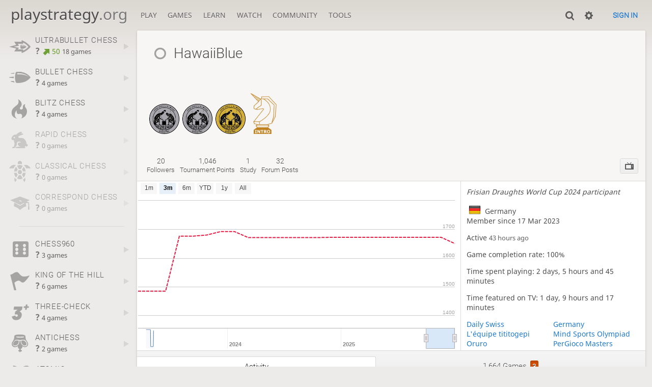

--- FILE ---
content_type: text/html; charset=utf-8
request_url: https://playstrategy.org/@/HawaiiBlue
body_size: 9051
content:
<!DOCTYPE html><html lang="en-GB"><!-- PlayStrategy is open source! See https://playstrategy.org/source --><head><meta charset="utf-8"><meta name="viewport" content="width=device-width,initial-scale=1,viewport-fit=cover"><meta http-equiv="Content-Security-Policy" content="default-src 'self' https://assets.playstrategy.org; connect-src 'self' https://assets.playstrategy.org wss://sockets.playstrategy.org https://explorer.playstrategy.ovh https://tablebase.playstrategy.ovh; style-src 'self' 'unsafe-inline' https://assets.playstrategy.org; frame-src 'self' https://assets.playstrategy.org https://www.youtube.com https://player.twitch.tv; worker-src 'self' https://assets.playstrategy.org; img-src data: *; script-src 'nonce-G2oOsfobCBrHHqR2reBWS20K' 'self' https://assets.playstrategy.org; base-uri 'none';"><meta name="theme-color" content="#dbd7d1"><title>HawaiiBlue : Activity • playstrategy.org</title><link href="https://assets.playstrategy.org/assets/css/site.light.4a5bee0f.css" rel="stylesheet" /><link href="https://assets.playstrategy.org/assets/css/user.show.light.a6731af3.css" rel="stylesheet" /><link id="piece-sprite-chess" href="https://assets.playstrategy.org/assets/_ObRdFR/piece-css/chess-staunty.css" rel="stylesheet" /><link id="piece-sprite-draughts" href="https://assets.playstrategy.org/assets/_ObRdFR/piece-css/draughts-wide_crown.css" rel="stylesheet" /><link id="piece-sprite-loa" href="https://assets.playstrategy.org/assets/_ObRdFR/piece-css/loa-check_yb_loa.css" rel="stylesheet" /><link id="piece-sprite-shogi" href="https://assets.playstrategy.org/assets/_ObRdFR/piece-css/shogi-2kanji.css" rel="stylesheet" /><link id="piece-sprite-xiangqi" href="https://assets.playstrategy.org/assets/_ObRdFR/piece-css/xiangqi-2dhanzi.css" rel="stylesheet" /><link id="piece-sprite-flipello" href="https://assets.playstrategy.org/assets/_ObRdFR/piece-css/flipello-disc_flipello.css" rel="stylesheet" /><link id="piece-sprite-amazons" href="https://assets.playstrategy.org/assets/_ObRdFR/piece-css/amazons-arrow.css" rel="stylesheet" /><link id="piece-sprite-oware" href="https://assets.playstrategy.org/assets/_ObRdFR/piece-css/oware-green.css" rel="stylesheet" /><link id="piece-sprite-togyzkumalak" href="https://assets.playstrategy.org/assets/_ObRdFR/piece-css/togyzkumalak-black_gloss.css" rel="stylesheet" /><link id="piece-sprite-go" href="https://assets.playstrategy.org/assets/_ObRdFR/piece-css/go-classic_stone.css" rel="stylesheet" /><link id="piece-sprite-backgammon" href="https://assets.playstrategy.org/assets/_ObRdFR/piece-css/backgammon-wooden.css" rel="stylesheet" /><link id="piece-sprite-breakthroughtroyka" href="https://assets.playstrategy.org/assets/_ObRdFR/piece-css/breakthroughtroyka-staunty.css" rel="stylesheet" /><link id="piece-sprite-abalone" href="https://assets.playstrategy.org/assets/_ObRdFR/piece-css/abalone-classic.css" rel="stylesheet" /><link id="piece-sprite-dameo" href="https://assets.playstrategy.org/assets/_ObRdFR/piece-css/dameo-wide_crown_dameo.css" rel="stylesheet" /><meta content="HawaiiBlue played 1664 games since Mar 17, 2023. Current Frisian rating: 2164." name="description" /><link rel="mask-icon" href="https://assets.playstrategy.org/assets/_ObRdFR/logo/playstrategy.svg" style="color: black;" /><link rel="icon" type="image/png" href="https://assets.playstrategy.org/assets/_ObRdFR/logo/playstrategy-favicon-512.png" sizes="512x512"><link rel="icon" type="image/png" href="https://assets.playstrategy.org/assets/_ObRdFR/logo/playstrategy-favicon-256.png" sizes="256x256"><link rel="icon" type="image/png" href="https://assets.playstrategy.org/assets/_ObRdFR/logo/playstrategy-favicon-192.png" sizes="192x192"><link rel="icon" type="image/png" href="https://assets.playstrategy.org/assets/_ObRdFR/logo/playstrategy-favicon-128.png" sizes="128x128"><link rel="icon" type="image/png" href="https://assets.playstrategy.org/assets/_ObRdFR/logo/playstrategy-favicon-64.png" sizes="64x64"><link id="favicon" rel="icon" type="image/png" href="https://assets.playstrategy.org/assets/_ObRdFR/logo/playstrategy-favicon-32.png" sizes="32x32"><meta name="google" content="notranslate"><meta property="og:title" content="HawaiiBlue (2164)" /><meta property="og:description" content="HawaiiBlue played 1664 games since Mar 17, 2023. Current Frisian rating: 2164." /><meta property="og:url" content="https://playstrategy.org/@/HawaiiBlue" /><meta property="og:type" content="website" /><meta property="og:site_name" content="playstrategy.org" /><meta property="og:image" content="https://assets.playstrategy.org/assets/_ObRdFR/logo/playstrategy-tile-wide.png" /><meta name="twitter:card" content="summary" /><meta name="twitter:title" content="HawaiiBlue (2164)" /><meta name="twitter:description" content="HawaiiBlue played 1664 games since Mar 17, 2023. Current Frisian rating: 2164." /><meta name="twitter:image" content="https://assets.playstrategy.org/assets/_ObRdFR/logo/playstrategy-tile.png" /><link href="/blog.atom" type="application/atom+xml" rel="alternate" title="Blog" /><link rel="preload" href="https://assets.playstrategy.org/assets/hashed/playstrategy.mg7SIfkq.woff2" as="font" type="font/woff2" crossorigin><link rel="preload" href="https://assets.playstrategy.org/assets/hashed/playstrategy.AtXrjw7v.chess.woff2" as="font" type="font/woff2" crossorigin><link rel="manifest" href="/manifest.json"><meta name="twitter:site" content="@playstrategy"><link rel="jslicense" href="/source"><style>@font-face {font-family: 'playstrategy';font-display: block;src:url('https://assets.playstrategy.org/assets/hashed/playstrategy.mg7SIfkq.woff2') format('woff2'),url('https://assets.playstrategy.org/assets/hashed/playstrategy.-BqVl_RK.woff') format('woff'),url('https://assets.playstrategy.org/assets/hashed/playstrategy.TzmrmeZ_.chess.woff') format('woff'),url('https://assets.playstrategy.org/assets/hashed/playstrategy.AtXrjw7v.chess.woff2') format('woff2');}</style></head><body class="light selected-color-blue chess-maple draughts-blue3 loa-marble shogi-wood xiangqi-green flipello-green amazons-leather oware-light-wood togyzkumalak-blue go-light-wood backgammon-classic breakthroughtroyka-purple-diag abalone-classic dameo-blue3 chess-Woodi Basic coords-in" data-vapid="BGr5CL0QlEYa7qW7HLqe7DFkCeTsYMLsi1Db+5Vwt1QBIs6+WxN8066AjtP8S9u+w+CbleE8xWY+qQaNEMs7sAs=" data-sound-set="standard" data-socket-domains="sockets.playstrategy.org" data-asset-url="https://assets.playstrategy.org" data-asset-version="ObRdFR" data-theme="light" data-selected-color="blue"><form id="blind-mode" action="/toggle-blind-mode" method="POST"><input type="hidden" name="enable" value="1"><input type="hidden" name="redirect" value="/@/HawaiiBlue"><button type="submit">Accessibility: Enable blind mode</button></form><header id="top"><div class="site-title-nav">
<input type="checkbox" id="tn-tg" class="topnav-toggle fullscreen-toggle" autocomplete="off" aria-label="Navigation">
<label for="tn-tg" class="fullscreen-mask"></label>
<label for="tn-tg" class="hbg"><span class="hbg__in"></span></label><h1 class="site-title"><a href="/">playstrategy<span>.org</span></a></h1><nav id="topnav" class="hover"><section><a href="/"><span class="play">Play</span><span class="home">playstrategy.org</span></a><div role="group"><a href="/?any#game">Start a game</a><a href="/tournament">Arena tournaments</a><a href="/swiss">Swiss tournaments</a><a href="/simul">Simultaneous exhibitions</a></div></section><section><a href="/library">Games</a><div role="group"><a href="/library">Game Library</a><a href="/memory">Memory Game</a></div></section><section><a href="/variant">Learn</a><div role="group"><a href="/variant">Rules &amp; Variants</a><a href="/page/medley">Medley Tournaments</a><a href="/page/handicaps">Handicap Tournaments</a><a href="/page/clocks">Clock Types</a><a href="/training/coordinate">Chess Coordinates</a></div></section><section><a href="/games">Watch</a><div role="group"><a href="/tv">PlayStrategy TV</a><a href="/games">Current games</a><a href="/streamer">Streamers</a></div></section><section><a href="/player">Community</a><div role="group"><a href="/player">Players</a><a href="/team">Teams</a><a href="/forum">Forum</a><a href="/blog">Blog</a></div></section><section><a href="/analysis">Tools</a><div role="group"><a href="/analysis">Analysis board</a><a href="/editor">Board editor</a><a href="/study">Study</a></div></section></nav></div><div class="site-buttons"><div id="clinput"><a class="link"><span data-icon="y"></span></a><input spellcheck="false" autocomplete="false" aria-label="Search user" placeholder="Search user" /></div><div class="dasher"><a class="toggle link anon"><span title="Preferences" data-icon="%"></span></a><div id="dasher_app" class="dropdown" data-playing="false"></div>
</div>
<a href="/login?referrer=/@/HawaiiBlue" class="signin button button-empty">Sign in</a></div></header><div id="main-wrap" class="is2d"><main class="page-menu" data-username="HawaiiBlue"><aside class="page-menu__menu"><div class="side sub-ratings"><a data-icon="{" title="Insanely fast games: less than 30 seconds" href="/@/HawaiiBlue/perf/ultraBullet"><span><h3>UltraBullet Chess</h3><rating><strong>?</strong> <good class="rp">50</good> <span>18 games</span></rating></span><i data-icon="G"></i></a><a data-icon="T" title="Very fast games: less than 3 minutes" href="/@/HawaiiBlue/perf/bullet"><span><h3>Bullet Chess</h3><rating><strong>?</strong>  <span>4 games</span></rating></span><i data-icon="G"></i></a><a data-icon=")" title="Fast games: 3 to 8 minutes" href="/@/HawaiiBlue/perf/blitz"><span><h3>Blitz Chess</h3><rating><strong>?</strong>  <span>4 games</span></rating></span><i data-icon="G"></i></a><a data-icon="#" title="Rapid games: 8 to 25 minutes" class="empty" href="/@/HawaiiBlue/perf/rapid"><span><h3>Rapid Chess</h3><rating><strong>?</strong>  <span>0 games</span></rating></span><i data-icon="G"></i></a><a data-icon="+" title="Classical games: 25 minutes and more" class="empty" href="/@/HawaiiBlue/perf/classical"><span><h3>Classical Chess</h3><rating><strong>?</strong>  <span>0 games</span></rating></span><i data-icon="G"></i></a><a data-icon=":" title="Correspondence games: one or several days per move" class="empty" href="/@/HawaiiBlue/perf/correspondence"><span><h3>Correspond Chess</h3><rating><strong>?</strong>  <span>0 games</span></rating></span><i data-icon="G"></i></a><hr /><a data-icon="'" title="Chess960 variant" href="/@/HawaiiBlue/perf/chess960"><span><h3>Chess960</h3><rating><strong>?</strong>  <span>3 games</span></rating></span><i data-icon="G"></i></a><a data-icon="(" title="King of the Hill variant" href="/@/HawaiiBlue/perf/kingOfTheHill"><span><h3>King of the Hill</h3><rating><strong>?</strong>  <span>6 games</span></rating></span><i data-icon="G"></i></a><a data-icon="" title="Three-check variant" href="/@/HawaiiBlue/perf/threeCheck"><span><h3>Three-check</h3><rating><strong>?</strong>  <span>4 games</span></rating></span><i data-icon="G"></i></a><a data-icon="@" title="Antichess variant" href="/@/HawaiiBlue/perf/antichess"><span><h3>Antichess</h3><rating><strong>?</strong>  <span>2 games</span></rating></span><i data-icon="G"></i></a><a data-icon="&gt;" title="Atomic variant" href="/@/HawaiiBlue/perf/atomic"><span><h3>Atomic</h3><rating><strong>1403?</strong> <bad class="rp">17</bad> <span>37 games</span></rating></span><i data-icon="G"></i></a><a data-icon="_" title="Horde variant" href="/@/HawaiiBlue/perf/horde"><span><h3>Horde</h3><rating><strong>?</strong>  <span>8 games</span></rating></span><i data-icon="G"></i></a><a data-icon="" title="Monster variant" href="/@/HawaiiBlue/perf/monster"><span><h3>Monster</h3><rating><strong>1143?</strong> <good class="rp">90</good> <span>16 games</span></rating></span><i data-icon="G"></i></a><a data-icon="" title="Lines Of Action variant" href="/@/HawaiiBlue/perf/linesOfAction"><span><h3>Lines Of Action</h3><rating><strong>?</strong>  <span>7 games</span></rating></span><i data-icon="G"></i></a><a data-icon="" title="Scrambled Eggs variant" href="/@/HawaiiBlue/perf/scrambledEggs"><span><h3>Scrambled Eggs</h3><rating><strong>?</strong>  <span>4 games</span></rating></span><i data-icon="G"></i></a><a data-icon="" title="International variant" href="/@/HawaiiBlue/perf/international"><span><h3>International</h3><rating><strong>?</strong>  <span>5 games</span></rating></span><i data-icon="G"></i></a><a data-icon="" title="Frisian variant" href="/@/HawaiiBlue/perf/frisian"><span><h3>Frisian</h3><rating><strong>2164?</strong> <good class="rp">28</good> <span>145 games</span></rating></span><i data-icon="G"></i></a><a data-icon="" title="Frysk! variant" href="/@/HawaiiBlue/perf/frysk"><span><h3>Frysk!</h3><rating><strong>2019?</strong> <good class="rp">65</good> <span>46 games</span></rating></span><i data-icon="G"></i></a><a data-icon="" title="Antidraughts variant" href="/@/HawaiiBlue/perf/antidraughts"><span><h3>Antidraughts</h3><rating><strong>1636?</strong> <good class="rp">142</good> <span>49 games</span></rating></span><i data-icon="G"></i></a><a data-icon="" title="BRKTHRU variant" href="/@/HawaiiBlue/perf/breakthrough"><span><h3>BRKTHRU</h3><rating><strong>1489?</strong> <good class="rp">3</good> <span>43 games</span></rating></span><i data-icon="G"></i></a><a data-icon="" title="Russian variant" href="/@/HawaiiBlue/perf/russian"><span><h3>Russian</h3><rating><strong>?</strong>  <span>3 games</span></rating></span><i data-icon="G"></i></a><a data-icon="" title="Brazilian variant" href="/@/HawaiiBlue/perf/brazilian"><span><h3>Brazilian</h3><rating><strong>1746?</strong> <good class="rp">88</good> <span>13 games</span></rating></span><i data-icon="G"></i></a><a data-icon="" title="Pool variant" href="/@/HawaiiBlue/perf/pool"><span><h3>Pool</h3><rating><strong>?</strong>  <span>10 games</span></rating></span><i data-icon="G"></i></a><a data-icon="" title="Spanish variant" href="/@/HawaiiBlue/perf/portuguese"><span><h3>Spanish</h3><rating><strong>1571?</strong> <good class="rp">20</good> <span>284 games</span></rating></span><i data-icon="G"></i></a><a data-icon="‹" title="American/English variant" href="/@/HawaiiBlue/perf/english"><span><h3>American/English</h3><rating><strong>1671?</strong> <good class="rp">131</good> <span>22 games</span></rating></span><i data-icon="G"></i></a><a data-icon="" title="Dameo variant" href="/@/HawaiiBlue/perf/dameo"><span><h3>Dameo</h3><rating><strong>1650</strong> <good class="rp">5</good> <span>25 games</span></rating></span><i data-icon="G"></i></a><a data-icon="" title="Shogi variant" href="/@/HawaiiBlue/perf/shogi"><span><h3>Shogi</h3><rating><strong>?</strong>  <span>2 games</span></rating></span><i data-icon="G"></i></a><a data-icon="" title="Xiangqi variant" href="/@/HawaiiBlue/perf/xiangqi"><span><h3>Xiangqi</h3><rating><strong>?</strong>  <span>1 games</span></rating></span><i data-icon="G"></i></a><a data-icon="" title="Mini Shogi variant" href="/@/HawaiiBlue/perf/minishogi"><span><h3>Mini Shogi</h3><rating><strong>?</strong>  <span>3 games</span></rating></span><i data-icon="G"></i></a><a data-icon="" title="Mini Xiangqi variant" href="/@/HawaiiBlue/perf/minixiangqi"><span><h3>Mini Xiangqi</h3><rating><strong>?</strong>  <span>2 games</span></rating></span><i data-icon="G"></i></a><a data-icon="" title="Othello variant" href="/@/HawaiiBlue/perf/flipello"><span><h3>Othello</h3><rating><strong>?</strong> <good class="rp">295</good> <span>16 games</span></rating></span><i data-icon="G"></i></a><a data-icon="€" title="Amazons variant" href="/@/HawaiiBlue/perf/amazons"><span><h3>Amazons</h3><rating><strong>?</strong> <bad class="rp">123</bad> <span>28 games</span></rating></span><i data-icon="G"></i></a><a data-icon="" title="Breakthrough variant" href="/@/HawaiiBlue/perf/breakthroughtroyka"><span><h3>Breakthrough</h3><rating><strong>1670?</strong> <good class="rp">56</good> <span>15 games</span></rating></span><i data-icon="G"></i></a><a data-icon="" title="Mini Breakthrough variant" href="/@/HawaiiBlue/perf/minibreakthroughtroyka"><span><h3>Mini Breakthrough</h3><rating><strong>1354?</strong> <good class="rp">188</good> <span>24 games</span></rating></span><i data-icon="G"></i></a><a data-icon="" title="Oware variant" href="/@/HawaiiBlue/perf/oware"><span><h3>Oware</h3><rating><strong>?</strong> <bad class="rp">56</bad> <span>18 games</span></rating></span><i data-icon="G"></i></a><a data-icon="›" title="Togyzqumalaq variant" href="/@/HawaiiBlue/perf/togyzkumalak"><span><h3>Togyzqumalaq</h3><rating><strong>?</strong>  <span>3 games</span></rating></span><i data-icon="G"></i></a><a data-icon="" title="Go 9x9 variant" href="/@/HawaiiBlue/perf/go9x9"><span><h3>Go 9x9</h3><rating><strong>?</strong>  <span>2 games</span></rating></span><i data-icon="G"></i></a><a data-icon="" title="Go 13x13 variant" href="/@/HawaiiBlue/perf/go13x13"><span><h3>Go 13x13</h3><rating><strong>?</strong>  <span>6 games</span></rating></span><i data-icon="G"></i></a><a data-icon="" title="Nackgammon variant" href="/@/HawaiiBlue/perf/nackgammon"><span><h3>Nackgammon</h3><rating><strong>?</strong>  <span>1 games</span></rating></span><i data-icon="G"></i></a><a data-icon="" title="Abalone variant" href="/@/HawaiiBlue/perf/abalone"><span><h3>Abalone</h3><rating><strong>?</strong>  <span>1 games</span></rating></span><i data-icon="G"></i></a></div></aside><div class="page-menu__content box user-show"><div class="box__top user-show__header"><h1><span class="offline user-link" data-href="/@/HawaiiBlue"><i class="line"></i>HawaiiBlue</span></h1><div class="trophies"></div></div><div class="user-show__header"><div class="trophies toomany"><a class="trophy award msogp-2024-silver-medal " href="https://playstrategy.org/swiss/6v0M5WER" title="Frisian Draughts - MSO GP 2024" aria-label="Frisian Draughts - MSO GP 2024"><img src="https://assets.playstrategy.org/assets/_ObRdFR/images/trophy/msogp-2024-silver-medal.png" /></a><a class="trophy award msogp-2025-silver-medal " href="https://playstrategy.org/tournament/grAn2JuM" title="Draughts Medley - MSO GP 2025" aria-label="Draughts Medley - MSO GP 2025"><img src="https://assets.playstrategy.org/assets/_ObRdFR/images/trophy/msogp-2025-silver-medal.png" /></a><a class="trophy award msogp-2025-gold-medal " href="https://playstrategy.org/swiss/kM1BVTmG" title="Frisian Draughts - MSO GP 2025" aria-label="Frisian Draughts - MSO GP 2025"><img src="https://assets.playstrategy.org/assets/_ObRdFR/images/trophy/msogp-2025-gold-medal.png" /></a><a class="trophy award intro-trophy2 " href="https://playstrategy.org/tournament/2u2fhnbz" title="Dameo Introductory" aria-label="Dameo Introductory"><img src="https://assets.playstrategy.org/assets/_ObRdFR/images/trophy/intro-trophy2.png" /></a></div></div><div class="user-show__social"><div class="number-menu"><a class="nm-item" href="/@/HawaiiBlue/followers"><strong>20</strong><br />followers</a><a href="/@/HawaiiBlue/tournaments/recent" class="nm-item tournament_stats" data-toints="1046"><strong>1,046</strong><br />tournament points</a><a href="/study/by/HawaiiBlue" class="nm-item"><strong>1</strong><br />study</a><a class="nm-item" href="/forum/search?text=user%3AHawaiiBlue"><strong>32</strong><br />forum posts</a></div><div class="user-actions btn-rack"><a class="btn-rack__btn" href="/@/HawaiiBlue/tv" title="Watch games" data-icon="1"></a></div></div><div class="note-zone"><form method="post" action="/@/HawaiiBlue/note?note"><textarea name="text" placeholder="Write a private note about this user"></textarea><input type="hidden" name="mod" value="false" /><button type="submit" class="button">Send</button></form><div>No note yet</div></div><div id="us_profile"><div class="rating-history"><div class="spinner"><svg viewBox="0 0 40 40"><circle cx=20 cy=20 r=18 fill="none"></circle></svg></div></div><div class="profile-side"><div class="user-infos"><p class="bio">Frisian Draughts World Cup 2024 participant</p><div class="stats"><span class="country"><img class="flag" src="https://assets.playstrategy.org/assets/_ObRdFR/images/flags/DE.png" /> Germany</span><p class="thin">Member since 17 Mar 2023</p><p class="thin">Active <time class="timeago" datetime="2026-01-12T12:33:35.233Z">&nbsp;</time></p><p class="thin">Game completion rate: 100%</p><p>Time spent playing: 2 days, 5 hours and 45 minutes</p><p>Time featured on TV: 1 day, 9 hours and 17 minutes</p><div class="social_links col2"></div><div class="teams col2"><a href="/team/daily-swiss">Daily Swiss</a><a href="/team/germany">Germany</a><a href="/team/lequipe-tititogepi">L'équipe tititogepi</a><a href="/team/mind-sports-olympiad">Mind Sports Olympiad</a><a href="/team/oruro">Oruro</a><a href="/team/pergioco-masters">PerGioco Masters</a><a href="/team/playstrategy-abalone">PlayStrategy Abalone</a><a href="/team/playstrategy-breakthrough">PlayStrategy Breakthrough</a><a href="/team/playstrategy-chess-variants">PlayStrategy Chess Variants</a><a href="/team/playstrategy-draughts">PlayStrategy Draughts</a><a href="/team/playstrategy-go">PlayStrategy Go</a><a href="/team/playstrategy-mancala">PlayStrategy Mancala</a><a href="/team/playstrategy-medleys">PlayStrategy Medleys</a><a href="/team/playstrategy-oware">PlayStrategy Oware</a><a href="/team/ukge-playstrategy">UKGE PlayStrategy</a></div></div></div></div></div><div class="angles number-menu number-menu--tabs menu-box-pop"><a data-tab="activity" class="nm-item to-activity active" href="/@/HawaiiBlue">Activity</a><a data-tab="games" class="nm-item to-games" href="/@/HawaiiBlue/all">1,664 games<span class="unread" title="3 playing">3</span></a></div><div class="angle-content"><div class="activity"><section><h2><time datetime="2026-01-12T00:00:00.000Z">12 Jan 2026</time></h2><div class="entries"><div class="entry"><i data-icon=""></i><score><win><strong>1</strong> win</win></score><div>Played 1 Frisian game</div></div><div class="entry"><i data-icon=";"></i><div>Played 2 moves in 2 correspondence games<div class="sub"><a class="glpt" href="/eAyYSO0p">Game</a> vs <a class="offline user-link ulpt" href="/@/ganelon"><i class="line"></i> ganelon (1848?)</a><br /><a class="glpt" href="/Um9sThUS/p2">Game</a> vs <a class="offline user-link ulpt" href="/@/ganelon"><i class="line"></i> ganelon (1848?)</a><br /></div></div></div><div class="entry"><i data-icon="g"></i><div>Competed in 1 Arena tournament<div class="sub"><div class="text" data-icon="g">Ranked #<strong>2</strong> (top 66%) with 1 game in <a href="/tournament/uRnoU3BU">Frisian Shield Arena</a><br /></div></div></div></div></div></section><section><h2><time datetime="2026-01-11T00:00:00.000Z">11 Jan 2026</time></h2><div class="entries"><div class="entry"><i data-icon=";"></i><div>Played 2 moves in 2 correspondence games<div class="sub"><a class="glpt" href="/eAyYSO0p">Game</a> vs <a class="offline user-link ulpt" href="/@/ganelon"><i class="line"></i> ganelon (1848?)</a><br /><a class="glpt" href="/Um9sThUS/p2">Game</a> vs <a class="offline user-link ulpt" href="/@/ganelon"><i class="line"></i> ganelon (1848?)</a><br /></div></div></div></div></section><section><h2><time datetime="2026-01-09T00:00:00.000Z">9 Jan 2026</time></h2><div class="entries"><div class="entry"><i data-icon=";"></i><div>Played 1 move in 1 correspondence game<div class="sub"><a class="glpt" href="/eAyYSO0p">Game</a> vs <a class="offline user-link ulpt" href="/@/ganelon"><i class="line"></i> ganelon (1848?)</a><br /></div></div></div></div></section><section><h2><time datetime="2026-01-07T00:00:00.000Z">7 Jan 2026</time></h2><div class="entries"><div class="entry"><i data-icon=";"></i><div>Played 1 move in 1 correspondence game<div class="sub"><a class="glpt" href="/say8RU6l">Game</a> vs <a class="offline user-link ulpt" href="/@/TBC_z87"><i class="line"></i> TBC_z87 (1500?)</a><br /></div></div></div></div></section><section><h2><time datetime="2026-01-03T00:00:00.000Z">3 Jan 2026</time></h2><div class="entries"><div class="entry"><i data-icon=""></i><score><win><strong>2</strong> wins</win><draw><strong>1</strong> draw</draw><loss><strong>1</strong> loss</loss></score><div>Played 4 Dameo games<rating>1650<bad class="rp">22</bad></rating></div></div></div></section><section><h2><time datetime="2025-12-25T00:00:00.000Z">25 Dec 2025</time></h2><div class="entries"><div class="entry"><i data-icon=""></i><score><win><strong>1</strong> win</win></score><div>Played 1 Dameo game<rating>1672<good class="rp">1</good></rating></div></div><div class="entry"><i data-icon="g"></i><div>Competed in 1 Arena tournament<div class="sub"><div class="is-gold text" data-icon="g">Ranked #<strong>1</strong> (top 33%) with 1 game in <a href="/tournament/gdaTAE1e">Weekly Dameo Arena</a><br /></div></div></div></div></div></section><section><h2><time datetime="2025-12-24T00:00:00.000Z">24 Dec 2025</time></h2><div class="entries"><div class="entry"><i data-icon="d"></i><div>Posted 1 message in <a href="/forum/off-topic-discussion/announcing-a-bot-that-plays-monster-chess">Announcing a bot that plays Monster Chess</a><div class="sub"><div class="line"><a href="/forum/redirect/post/nPpk72jo">Dameo could be nice, since greedy-tom is pretty weak at it</a></div></div></div></div><div class="entry"><i data-icon=";"></i><div>Played 1 move in 1 correspondence game<div class="sub"><a class="glpt" href="/say8RU6l">Game</a> vs <a class="offline user-link ulpt" href="/@/TBC_z87"><i class="line"></i> TBC_z87 (1500?)</a><br /></div></div></div><div class="entry"><i data-icon=";"></i><div>Completed 3 correspondence games<rating>1484<bad class="rp">208</bad></rating><score><loss><strong>3</strong> losses</loss></score><div class="sub"><a class="glpt" href="/rs2J4Gdo">Defeat</a> vs <a class="offline user-link ulpt" href="/@/zenmatic"><i class="line"></i> zenmatic (1500?)</a><br /><a class="glpt" href="/rzBtJPXf/p2">Defeat</a> vs <a class="offline user-link ulpt" href="/@/Jheps"><i class="line patron" title="PlayStrategy Patron"></i> Jheps (1500?)</a><br /><a class="glpt" href="/CybhARzb/p2">Defeat</a> vs <a class="offline user-link ulpt" href="/@/Xzon77"><i class="line"></i> Xzon77 (1640?)</a><br /></div></div></div></div></section></div></div></div></main></div><a id="reconnecting" class="link text" data-icon="B">Reconnecting</a><script defer="defer" src="https://assets.playstrategy.org/assets/_ObRdFR/npm/chessground.min.js" type="module"></script><script defer="defer" src="https://assets.playstrategy.org/assets/_ObRdFR/javascripts/vendor/draughtsground.min.js"></script><script nonce="G2oOsfobCBrHHqR2reBWS20K">window.playstrategy={load:new Promise(r=>{window.onload=r}),quantity:function(c) {return c == 1 ? 'one' : 'other';}};playstrategy.timeagoLocale=function(s,n){return[["just now","right now"],["%s seconds ago","in %s seconds"],["1 minute ago","in 1 minute"],["%s minutes ago","in %s minutes"],["1 hour ago","in 1 hour"],["%s hours ago","in %s hours"],["1 day ago","in 1 day"],["%s days ago","in %s days"],["1 week ago","in 1 week"],["%s weeks ago","in %s weeks"],["1 month ago","in 1 month"],["%s months ago","in %s months"],["1 year ago","in 1 year"],["%s years ago","in %s years"]][n]};</script><script defer="defer" src="https://assets.playstrategy.org/assets/compiled/manifest.cfc63dff.js" type="module"></script><script defer="defer" src="https://assets.playstrategy.org/assets/hashed/cash.b4ONJZwT.min.js" type="module"></script><script defer="defer" src="https://assets.playstrategy.org/assets/hashed/powertip.vDHPgOi_.min.js" type="module"></script><script defer="defer" src="https://assets.playstrategy.org/assets/hashed/howler.c2wzlETI.min.js" type="module"></script><script defer="defer" src="https://assets.playstrategy.org/assets/hashed/mousetrap.NVDQyOCL.min.js" type="module"></script><script defer="defer" src="https://assets.playstrategy.org/assets/compiled/site.PCBL3MR6.js" type="module"></script><script defer="defer" src="https://assets.playstrategy.org/assets/compiled/infiniteScroll.B37LR5LR.js" type="module"></script><script defer="defer" src="https://assets.playstrategy.org/assets/compiled/user.7XXQMHK2.js" type="module"></script><script defer="defer" src="https://assets.playstrategy.org/assets/_ObRdFR/javascripts/chart/ratingHistory.js" type="module"></script><script nonce="G2oOsfobCBrHHqR2reBWS20K">playstrategy.load.then(()=>{playstrategy.ratingHistoryChart([{"name":"UltraBullet Chess","points":[[2023,3,12,1663],[2023,3,27,1624],[2023,4,6,1661]]},{"name":"Bullet Chess","points":[[2023,3,14,1362],[2023,3,21,1263],[2023,4,19,1219]]},{"name":"Blitz Chess","points":[[2023,4,5,1136],[2023,11,10,1016]]},{"name":"Rapid Chess","points":[]},{"name":"Classical Chess","points":[]},{"name":"Correspond Chess","points":[]},{"name":"Crazyhouse","points":[]},{"name":"Chess960","points":[[2023,6,3,1162],[2023,10,22,1053]]},{"name":"King of the Hill","points":[[2023,4,10,1628]]},{"name":"Three-check","points":[[2023,4,11,932]]},{"name":"Five-check","points":[]},{"name":"Antichess","points":[[2024,0,10,1247]]},{"name":"Atomic","points":[[2023,3,12,1237],[2023,3,21,1377],[2023,4,10,1395],[2023,4,11,1431],[2023,4,26,1401],[2023,9,8,1397],[2024,0,26,1388],[2024,8,23,1403]]},{"name":"Horde","points":[[2023,3,21,1608],[2023,4,22,1244],[2023,7,5,1236]]},{"name":"Racing Kings","points":[]},{"name":"No Castling","points":[]},{"name":"Monster","points":[[2023,11,5,1154],[2023,11,7,1291],[2023,11,8,1196],[2023,11,10,1020],[2023,11,27,1041],[2024,5,23,1143]]},{"name":"Lines Of Action","points":[[2023,4,11,1225],[2023,10,7,1113],[2023,11,13,1404],[2024,0,1,1161],[2024,2,9,1136]]},{"name":"Scrambled Eggs","points":[[2023,7,7,1340],[2024,6,19,1256],[2024,7,17,1230]]},{"name":"International","points":[[2023,5,2,1415],[2024,11,3,1258],[2025,1,10,1602]]},{"name":"Frisian","points":[[2023,2,17,1516],[2023,2,25,2116],[2023,3,5,2120],[2023,3,12,2103],[2023,3,27,2104],[2023,4,9,2111],[2023,4,12,2078],[2023,4,29,2006],[2023,5,2,2006],[2023,5,12,2022],[2023,5,17,2022],[2023,6,6,2011],[2023,6,12,2016],[2023,9,20,2126],[2023,10,3,2128],[2023,10,9,2129],[2023,10,10,2106],[2023,10,12,2121],[2023,10,15,2122],[2023,11,23,2123],[2024,0,12,2074],[2024,0,18,2046],[2024,1,29,2048],[2024,2,10,2044],[2024,2,27,2045],[2024,6,12,2016],[2024,6,19,2036],[2024,10,21,2045],[2025,1,10,2115],[2025,1,27,2164]]},{"name":"Frysk!","points":[[2023,2,25,2190],[2023,3,21,2102],[2023,3,27,1904],[2023,4,3,1939],[2023,4,11,1965],[2023,5,2,1971],[2023,5,14,1972],[2023,6,6,1950],[2023,6,14,1953],[2023,10,8,1974],[2023,10,22,1916],[2023,11,7,1932],[2024,0,16,1958],[2024,5,20,1960],[2024,6,11,1962],[2025,1,10,2016],[2025,2,10,2019],[2025,2,28,2019]]},{"name":"Antidraughts","points":[[2023,2,18,1622],[2023,3,21,1547],[2023,4,12,1470],[2024,0,12,1496],[2025,0,12,1419],[2025,1,10,1636]]},{"name":"BRKTHRU","points":[[2023,3,14,1427],[2023,3,21,1343],[2023,4,11,1288],[2023,5,2,1447],[2025,1,10,1607],[2025,6,19,1489]]},{"name":"Russian","points":[[2023,2,25,1649],[2023,9,13,1460]]},{"name":"Brazilian","points":[[2023,2,18,1349],[2023,6,6,1448],[2023,8,22,1395],[2023,11,2,1567],[2024,6,19,1598],[2024,8,26,1585],[2025,1,10,1715],[2025,5,2,1746]]},{"name":"Pool","points":[[2023,4,10,1521],[2023,4,11,1567],[2023,6,9,1217],[2024,2,1,1408],[2025,1,10,1441]]},{"name":"Spanish","points":[[2023,2,17,1525],[2023,2,18,1537],[2023,2,19,1542],[2023,2,20,1551],[2023,2,25,1547],[2023,2,26,1552],[2023,2,27,1550],[2023,3,2,1542],[2023,3,14,1530],[2023,3,15,1531],[2023,3,16,1569],[2023,3,18,1569],[2023,3,21,1575],[2023,3,24,1567],[2023,3,25,1577],[2023,3,26,1569],[2023,3,27,1572],[2023,3,28,1576],[2023,4,3,1593],[2023,4,9,1594],[2023,4,10,1592],[2023,4,11,1592],[2023,4,14,1591],[2023,4,22,1589],[2023,4,23,1583],[2023,4,29,1591],[2023,5,1,1596],[2023,5,3,1596],[2023,5,8,1594],[2023,5,9,1582],[2023,6,3,1557],[2023,6,9,1549],[2023,7,11,1535],[2023,10,9,1528],[2023,11,7,1543],[2024,0,16,1535],[2024,6,19,1571]]},{"name":"American/English","points":[[2023,2,25,1279],[2023,2,28,1375],[2023,3,4,1360],[2023,3,12,1382],[2023,6,6,1420],[2023,10,22,1423],[2023,10,24,1455],[2024,2,12,1558],[2024,10,21,1480],[2025,1,10,1573],[2025,2,29,1671]]},{"name":"Dameo","points":[[2025,11,11,1484],[2025,11,14,1676],[2025,11,16,1680],[2025,11,17,1692],[2025,11,19,1671],[2025,11,25,1672],[2026,0,3,1650]]},{"name":"Shogi","points":[[2024,0,10,1356]]},{"name":"Mini Shogi","points":[[2023,10,22,1638],[2024,8,29,1328]]},{"name":"Xiangqi","points":[[2024,2,9,1418]]},{"name":"Mini Xiangqi","points":[[2023,11,13,1228]]},{"name":"Othello","points":[[2023,2,17,1288],[2023,2,18,1100],[2023,3,26,1148],[2023,3,28,1217],[2023,4,13,1202],[2023,5,2,1192],[2023,5,9,1251]]},{"name":"Grand Othello","points":[]},{"name":"AntiOthello","points":[]},{"name":"Octagon Othello","points":[]},{"name":"Amazons","points":[[2023,2,17,1479],[2023,2,19,1824],[2023,3,2,1848],[2023,3,3,1802],[2023,3,4,1691],[2023,3,5,1659],[2023,3,14,1642],[2023,4,10,1650],[2023,4,25,1613],[2023,11,7,1519],[2024,2,9,1502]]},{"name":"Breakthrough","points":[[2024,6,16,1397],[2024,7,6,1516],[2024,7,10,1671],[2024,8,2,1626],[2024,9,10,1723],[2024,9,11,1689],[2024,10,21,1619],[2025,2,10,1670]]},{"name":"Mini Breakthrough","points":[[2024,6,16,1191],[2024,7,6,1495],[2024,7,10,1368],[2024,8,2,1339],[2024,8,13,1274],[2024,8,29,1263],[2024,9,8,1329],[2025,2,18,1322],[2025,2,24,1354]]},{"name":"Oware","points":[[2023,2,17,1150],[2023,2,26,684],[2023,3,2,1068],[2023,3,17,894],[2023,4,14,892],[2023,5,3,875],[2023,7,18,862],[2023,7,23,982],[2023,8,17,970],[2023,11,10,814],[2023,11,17,803]]},{"name":"Togyzqumalaq","points":[[2023,4,9,1046]]},{"name":"Bestemshe","points":[]},{"name":"Go 19x19","points":[]},{"name":"Go 13x13","points":[[2024,2,12,1391],[2024,5,30,1437],[2024,11,8,1421]]},{"name":"Go 9x9","points":[[2023,8,29,1427],[2024,5,1,1400]]},{"name":"Backgammon","points":[]},{"name":"Nackgammon","points":[[2024,2,9,1353]]},{"name":"Hyper","points":[]},{"name":"Abalone","points":[[2025,0,9,1282]]},{"name":"Puzzles","points":[]}])})</script></body></html>

--- FILE ---
content_type: text/css
request_url: https://assets.playstrategy.org/assets/css/site.light.4a5bee0f.css
body_size: 18404
content:
html{font-family:"Noto Sans",Sans-Serif}.site-title,.ninja-title{font-family:"Noto Sans",Sans-Serif}.btn-rack__btn i,.btn-rack form i,.mini-game__score--p1,.mini-game__score--p2,.mini-game__clock,.mini-game .rating,h1,h2,h3,h4{font-family:"Roboto",Sans-Serif}.button{font-family:"Roboto",Sans-Serif;font-weight:600}#clinput input,.subnav a{color:#5e5e5e}.btn-rack__btn,.btn-rack form,#friend_box .friend_box_title,.selected-color-original .button.button-color-choice,.button.button-metal,.button.button-empty:not(.disabled):hover,.button.button-empty.button-green:not(.disabled):hover,.button.button-empty.button-red:not(.disabled):hover{background:linear-gradient(to bottom, hsl(0, 0%, 96%) 0%, hsl(0, 0%, 93%) 100%);text-shadow:0 1px 0 #fff}.btn-rack__btn:hover,.btn-rack form:hover,#friend_box .friend_box_title:hover,.selected-color-original .button.button-color-choice:not(.disabled):hover,.button.button-metal:not(.disabled):hover{background:linear-gradient(to bottom, hsl(0, 0%, 98%) 0%, hsl(0, 0%, 95%) 100%);text-shadow:0 1px 0 #fff}.btn-rack__btn.active,.button.active,.data-count::after,.unread{box-shadow:0 3px 4px rgba(0,0,0,.15) inset}.btn-rack__btn.active,.button.active,.data-count::after,.unread{background:#d64f00;color:#fff;text-shadow:0 1px 1px #000 !important}.button.active:not(.disabled):hover{background:#de7233}.site-buttons .dropdown{box-shadow:-1px 5px 6px rgba(0,0,0,.3)}#announce,#reconnecting,#powerTip,#miniGame{box-shadow:0 14px 28px rgba(0,0,0,.25),0 10px 10px rgba(0,0,0,.22)}.button.button-empty:not(.disabled):hover,.button{box-shadow:0 2px 5px 0 rgba(0,0,0,.225)}.button:not(.disabled):hover{box-shadow:0 4px 10px 0px rgba(0,0,0,.225)}.button:not(.disabled):focus{box-shadow:0 0 12px #787878}.mini-game,.user-link,.subnav a{white-space:nowrap;overflow:hidden}.box:not(.box-pad)>h1,.box-pad{padding:5vh var(--box-padding)}.box__pad{padding:0 var(--box-padding)}.upt__info__top .user-link,#friend_box .content a.user-link{overflow:hidden;text-overflow:ellipsis}a.mini-game.variant-togyzkumalak .cg-wrap,a.mini-game.variant-oware .cg-wrap,.mini-board,.mini-game .cg-wrap,.main-board{position:relative;display:block;height:0;padding-bottom:100%;width:100%}.user-link .line,#topnav a[href="/patron"]::after,.rp::before,.is::before,[data-icon]::before,.is-after::after{font-size:1.2em;vertical-align:middle;font-family:"playstrategy";font-style:normal;font-weight:normal;text-transform:none;speak:none;content:attr(data-icon);opacity:.9}.fullscreen-mask{position:fixed;top:0;left:0;bottom:0;right:0;background:rgba(0,0,0,.6);z-index:109}.main-board .cg-wrap,cg-board{position:absolute;width:100%;height:100%}.box__top__actions{display:flex;flex-flow:row wrap}.upt__info__warning,.upt__info__top__country,.box__top__actions .button,#topnav a[href="/patron"],.site-buttons .initiating{display:flex;flex-flow:row wrap;align-items:center}#reconnecting,.btn-rack__btn,.btn-rack form,.mini-game__player,.upt__info__top .left,.site-buttons{display:flex;flex-flow:row nowrap;align-items:center}#announce,.upt__mod,.upt__info__ratings,.upt__info__top,.box__top{display:flex;flex-flow:row wrap;align-items:center;justify-content:space-between}.upt__info{display:flex;flex-flow:column}.btn-rack,.button,.data-count::after,.unread,input,textarea,select,#powerTip,#miniGame{border-radius:3px}#powerTip,#miniGame{overflow:hidden}.btn-rack__btn:first-child,.btn-rack form:first-child{border-radius:3px 0 0 3px}.btn-rack__btn:last-child,.btn-rack form:last-child{border-radius:0 3px 3px 0}.upt__actions.btn-rack,.box,cg-board{box-shadow:0 2px 2px 0 rgba(0,0,0,.14),0 3px 1px -2px rgba(0,0,0,.2),0 1px 5px 0 rgba(0,0,0,.12)}html{box-sizing:border-box;min-height:100%;color-scheme:light}*,*::before,*::after{box-sizing:inherit;margin:0;padding:0}body{background:#edebe9 linear-gradient(to bottom, hsl(37, 12%, 84%), hsl(37, 10%, 92%) 116px) no-repeat;color:#4d4d4d;overflow-x:hidden}body.fixed-scroll{overflow-y:scroll}a{color:#1b78d0;text-decoration:none}a:hover,a:active,a:focus{color:#004f99}a.remove_color{color:inherit;text-decoration:none}.selected-color-black a.color-choice{color:#7a7577}.selected-color-black a.color-choice:hover,.selected-color-black a.color-choice:active,.selected-color-black a.color-choice:focus{color:#625e5f}.selected-color-red a.color-choice{color:#dc9389}.selected-color-red a.color-choice:hover,.selected-color-red a.color-choice:active,.selected-color-red a.color-choice:focus{color:#b0766e}.selected-color-blue a.color-choice{color:#9bc5cf}.selected-color-blue a.color-choice:hover,.selected-color-blue a.color-choice:active,.selected-color-blue a.color-choice:focus{color:#7c9ea6}.selected-color-green a.color-choice{color:#a2b270}.selected-color-green a.color-choice:hover,.selected-color-green a.color-choice:active,.selected-color-green a.color-choice:focus{color:#828e5a}.selected-color-yellow a.color-choice{color:#f0bb66}.selected-color-yellow a.color-choice:hover,.selected-color-yellow a.color-choice:active,.selected-color-yellow a.color-choice:focus{color:#c09652}.selected-color-black h1.color-choice{background:#7a7577;color:#fff;text-shadow:0 1px 0 #7a7577}.selected-color-green h1.color-choice{background:#a2b270;color:#fff;text-shadow:0 1px 0 #a2b270}.selected-color-red h1.color-choice{background:#dc9389;color:#fff;text-shadow:0 1px 0 #dc9389}.selected-color-blue h1.color-choice{background:#9bc5cf;color:#fff;text-shadow:0 1px 0 #9bc5cf}.selected-color-yellow h1.color-choice{background:#f0bb66;color:#fff;text-shadow:0 1px 0 #f0bb66}p{margin-bottom:1em}em,i{font-style:normal}.selected-color-original i.color-choice-border{border:#bababa solid}.selected-color-black i.color-choice-border{border:#7a7577 solid}.selected-color-red i.color-choice-border{border:#dc9389 solid}.selected-color-blue i.color-choice-border{border:#9bc5cf solid}.selected-color-green i.color-choice-border{border:#a2b270 solid}.selected-color-yellow i.color-choice-border{border:#f0bb66 solid}li{list-style:none}time{font-size:90%;opacity:.9}hr{margin:1.5rem 0;border:0;height:1px;background:#d9d9d9}small{font-size:.9em}table,tbody,tfoot,thead,tr,th,td{border:0;font-size:100%;font:inherit;vertical-align:middle;text-align:inherit}table{border-collapse:collapse;border-spacing:0}button,input,optgroup,select,textarea{font:inherit;color:#4d4d4d;outline-color:#1b78d0}option,optgroup{background:#fff;color:#1f1f1f}input,textarea,select{background:#fafaf9;border:1px solid #d9d9d9;padding:.6em 1em}textarea{overflow:auto;resize:vertical;padding:.8em 1em}button,a{cursor:pointer}::placeholder{color:#787878}.copyable{background:#e3e3e3;color:#1f1f1f}input:-webkit-autofill,textarea:-webkit-autofill,select:-webkit-autofill{border:1px solid #d9d9d9;-webkit-text-fill-color:#4d4d4d;-webkit-box-shadow:0 0 0px 1000px #ebf0e4 inset}@font-face{font-family:"Noto Sans";src:local("Noto Sans"),local("NotoSans"),url(../font/noto-sans-cyrillic-ext.woff2) format("woff2");unicode-range:U+0460-052F,U+1C80-1C88,U+20B4,U+2DE0-2DFF,U+A640-A69F,U+FE2E-FE2F}@font-face{font-family:"Noto Sans";src:local("Noto Sans"),local("NotoSans"),url(../font/noto-sans-cyrillic.woff2) format("woff2");unicode-range:U+0400-045F,U+0490-0491,U+04B0-04B1,U+2116}@font-face{font-family:"Noto Sans";src:local("Noto Sans"),local("NotoSans"),url(../font/noto-sans-devanagari.woff2) format("woff2");unicode-range:U+0900-097F,U+1CD0-1CF6,U+1CF8-1CF9,U+200C-200D,U+20A8,U+20B9,U+25CC,U+A830-A839,U+A8E0-A8FB}@font-face{font-family:"Noto Sans";src:local("Noto Sans"),local("NotoSans"),url(../font/noto-sans-greek-ext.woff2) format("woff2");unicode-range:U+1F00-1FFF}@font-face{font-family:"Noto Sans";src:local("Noto Sans"),local("NotoSans"),url(../font/noto-sans-greek.woff2) format("woff2");unicode-range:U+0370-03FF}@font-face{font-family:"Noto Sans";src:local("Noto Sans"),local("NotoSans"),url(../font/noto-sans-vietnamese.woff2) format("woff2");unicode-range:U+0102-0103,U+0110-0111,U+1EA0-1EF9,U+20AB}@font-face{font-family:"Noto Sans";src:local("Noto Sans"),local("NotoSans"),url(../font/noto-sans-latin-ext.woff2) format("woff2");unicode-range:U+0100-024F,U+0259,U+1E00-1EFF,U+2020,U+20A0-20AB,U+20AD-20CF,U+2113,U+2C60-2C7F,U+A720-A7FF}@font-face{font-family:"Noto Sans";src:local("Noto Sans"),local("NotoSans"),url(../font/noto-sans-latin.woff2) format("woff2");unicode-range:U+0000-00FF,U+0131,U+0152-0153,U+02BB-02BC,U+02C6,U+02DA,U+02DC,U+2000-206F,U+2074,U+20AC,U+2122,U+2191,U+2193,U+2212,U+2215,U+FEFF,U+FFFD}@font-face{font-family:"Noto Sans";font-weight:700;src:local("Noto Sans Bold"),local("NotoSans-Bold"),url(../font/noto-sans-bold-cyrillic-ext.woff2) format("woff2");unicode-range:U+0460-052F,U+1C80-1C88,U+20B4,U+2DE0-2DFF,U+A640-A69F,U+FE2E-FE2F}@font-face{font-family:"Noto Sans";font-weight:700;src:local("Noto Sans Bold"),local("NotoSans-Bold"),url(../font/noto-sans-bold-cyrillic.woff2) format("woff2");unicode-range:U+0400-045F,U+0490-0491,U+04B0-04B1,U+2116}@font-face{font-family:"Noto Sans";font-weight:700;src:local("Noto Sans Bold"),local("NotoSans-Bold"),url(../font/noto-sans-bold-devanagari.woff2) format("woff2");unicode-range:U+0900-097F,U+1CD0-1CF6,U+1CF8-1CF9,U+200C-200D,U+20A8,U+20B9,U+25CC,U+A830-A839,U+A8E0-A8FB}@font-face{font-family:"Noto Sans";font-weight:700;src:local("Noto Sans Bold"),local("NotoSans-Bold"),url(../font/noto-sans-bold-greek-ext.woff2) format("woff2");unicode-range:U+1F00-1FFF}@font-face{font-family:"Noto Sans";font-weight:700;src:local("Noto Sans Bold"),local("NotoSans-Bold"),url(../font/noto-sans-bold-greek.woff2) format("woff2");unicode-range:U+0370-03FF}@font-face{font-family:"Noto Sans";font-weight:700;src:local("Noto Sans Bold"),local("NotoSans-Bold"),url(../font/noto-sans-bold-vietnamese.woff2) format("woff2");unicode-range:U+0102-0103,U+0110-0111,U+1EA0-1EF9,U+20AB}@font-face{font-family:"Noto Sans";font-weight:700;src:local("Noto Sans Bold"),local("NotoSans-Bold"),url(../font/noto-sans-bold-latin-ext.woff2) format("woff2");unicode-range:U+0100-024F,U+0259,U+1E00-1EFF,U+2020,U+20A0-20AB,U+20AD-20CF,U+2113,U+2C60-2C7F,U+A720-A7FF}@font-face{font-family:"Noto Sans";font-weight:700;src:local("Noto Sans Bold"),local("NotoSans-Bold"),url(../font/noto-sans-bold-latin.woff2) format("woff2");unicode-range:U+0000-00FF,U+0131,U+0152-0153,U+02BB-02BC,U+02C6,U+02DA,U+02DC,U+2000-206F,U+2074,U+20AC,U+2122,U+2191,U+2193,U+2212,U+2215,U+FEFF,U+FFFD}@font-face{font-family:"Roboto";font-weight:300;src:local("Roboto Light"),local("Roboto-Light"),url(../font/roboto-light-cyrillic-ext.woff2) format("woff2");unicode-range:U+0460-052F,U+1C80-1C88,U+20B4,U+2DE0-2DFF,U+A640-A69F,U+FE2E-FE2F}@font-face{font-family:"Roboto";font-weight:300;src:local("Roboto Light"),local("Roboto-Light"),url(../font/roboto-light-cyrillic.woff2) format("woff2");unicode-range:U+0400-045F,U+0490-0491,U+04B0-04B1,U+2116}@font-face{font-family:"Roboto";font-weight:300;src:local("Roboto Light"),local("Roboto-Light"),url(../font/roboto-light-greek-ext.woff2) format("woff2");unicode-range:U+1F00-1FFF}@font-face{font-family:"Roboto";font-weight:300;src:local("Roboto Light"),local("Roboto-Light"),url(../font/roboto-light-greek.woff2) format("woff2");unicode-range:U+0370-03FF}@font-face{font-family:"Roboto";font-weight:300;src:local("Roboto Light"),local("Roboto-Light"),url(../font/roboto-light-vietnamese.woff2) format("woff2");unicode-range:U+0102-0103,U+0110-0111,U+1EA0-1EF9,U+20AB}@font-face{font-family:"Roboto";font-weight:300;src:local("Roboto Light"),local("Roboto-Light"),url(../font/roboto-light-latin-ext.woff2) format("woff2");unicode-range:U+0100-024F,U+0259,U+1E00-1EFF,U+2020,U+20A0-20AB,U+20AD-20CF,U+2113,U+2C60-2C7F,U+A720-A7FF}@font-face{font-family:"Roboto";font-weight:300;src:local("Roboto Light"),local("Roboto-Light"),url(../font/roboto-light-latin.woff2) format("woff2");unicode-range:U+0000-00FF,U+0131,U+0152-0153,U+02BB-02BC,U+02C6,U+02DA,U+02DC,U+2000-206F,U+2074,U+20AC,U+2122,U+2191,U+2193,U+2212,U+2215,U+FEFF,U+FFFD}html{-webkit-font-smoothing:antialiased;-moz-osx-font-smoothing:grayscale}html{font-size:12px}@media(min-width: 320px){html{font-size:calc(
          12px + 2 *
            ((100vw - 320px) / 880)
        )}}@media(min-width: 1200px){html{font-size:14px}}h1,h2,h3,h4{font-weight:normal;font-size:1em}h1{margin-bottom:5vh}h1{font-size:20px}@media(min-width: 320px){h1{font-size:calc(
          20px + 20 *
            ((100vw - 320px) / 880)
        )}}@media(min-width: 1200px){h1{font-size:40px}}h1 a{color:#428fd8}h1 a:hover{color:#1b78d0}h2{font-size:16px}@media(min-width: 320px){h2{font-size:calc(
          16px + 14 *
            ((100vw - 320px) / 880)
        )}}@media(min-width: 1200px){h2{font-size:30px}}.ninja-title{font-size:1em}.is.text::before,.text[data-icon]::before{margin-right:.4em}.user-link.online .line,.is-green::before{color:#629924}.is-red::before{color:#c33}.is-gold::before{color:#d59020}.data-count{position:relative}.data-count::after,.unread{padding:1px 5px 1px 4px;font-weight:bold;font-size:13px}.data-count::after{content:attr(data-count);top:-5px;right:0;position:absolute;padding:0 3px;height:15px;line-height:15px}.data-count[data-count="0"]::after{display:none}.none{display:none !important}.fullscreen-mask{display:none}.fullscreen-toggle:checked~.fullscreen-mask{display:block}.rp::before{margin-right:.2em;content:"N"}bad.rp::before{content:"M"}good{color:#629924}bad{color:#c33}.infinite-scroll .pager{text-align:center;margin:10px auto}body{--site-header-height: 40px;--site-header-margin: 0px;--main-margin: 0}@media(min-height: 600px){body{--site-header-height: 60px}}body.header-margin{--site-header-margin: 1em}@media(min-width: 800px){body{--main-margin: 1vw;margin-bottom:2vmin}}#main-wrap{display:grid;grid-template-areas:". . main . .";--main-max-width: 1300px;grid-template-columns:var(--main-margin) 1fr minmax(auto, var(--main-max-width)) 1fr var(--main-margin);margin-top:var(--site-header-margin)}#main-wrap.full-screen{--main-max-width: auto}#main-wrap.full-screen-force{--main-max-width: 100%}@media(hover: none){body.clinput #main-wrap{display:none}}main{grid-area:main}main.page-small{max-width:1000px;margin:auto;width:100%}@media(max-width: 799px){.subnav{display:grid;grid-template-columns:repeat(auto-fit, minmax(17ch, 1fr));grid-gap:3px;margin-bottom:3px;background:#edebe9}.subnav a{border-radius:3px;box-shadow:0 2px 2px 0 rgba(0,0,0,.14),0 3px 1px -2px rgba(0,0,0,.2),0 1px 5px 0 rgba(0,0,0,.12);font-family:roboto;display:flex;align-items:center;color:#4d4d4d;padding:.6rem 0 .6rem .5rem;letter-spacing:-0.06em;background:#fff}.subnav a:hover{color:#1b78d0}.subnav a.active{background:#1b78d0;color:#fff}.subnav .sep{display:none}}@media(min-width: 800px){.subnav{margin-top:5px;z-index:2}.subnav a{display:block;color:#5e5e5e;padding:.7rem 2vw .7rem .8rem;position:relative}.subnav a::after{content:"";background:rgba(214,79,0,.6);width:3px;position:absolute;height:98%;top:1%;right:-1px;transition:all .25s;transform:scale(0)}.subnav a.active::after,.subnav a:hover::after{transform:scale(1)}.subnav a.active{color:#d64f00}.subnav .sep{height:2em}}.page-menu{display:grid;grid-template-areas:"menu" "content"}@media(min-width: 800px){.page-menu{grid-template-columns:max-content auto;grid-template-rows:min-content;grid-template-areas:"menu content"}}.page-menu.page-small{max-width:1000px;margin:inherit}.page-menu__menu{grid-area:menu}.page-menu__content{grid-area:content;height:100%}.page-menu__content.box{min-height:100%}.chess-blue .chess.is2d cg-board{background-image:url(../images/board/chess/svg/blue.svg)}.chess-blue2 .chess.is2d cg-board{background-image:url(../images/board/chess/blue2.jpg)}.chess-blue-marble .chess.is2d cg-board{background-image:url(../images/board/chess/blue-marble.jpg)}.chess-wood2 .chess.is2d cg-board{background-image:url(../images/board/chess/wood2.jpg)}.chess-wood3 .chess.is2d cg-board{background-image:url(../images/board/chess/wood3.jpg)}.chess-wood4 .chess.is2d cg-board{background-image:url(../images/board/chess/wood4.jpg)}.chess-blue3 .chess.is2d cg-board{background-image:url(../images/board/chess/blue3.jpg)}.chess-marble .chess.is2d cg-board{background-image:url(../images/board/chess/marble.jpg)}.chess-brown .chess.is2d cg-board{background-image:url(../images/board/chess/svg/brown.svg)}.chess-green .chess.is2d cg-board{background-image:url(../images/board/chess/svg/green.svg)}.chess-green-plastic .chess.is2d cg-board{background-image:url(../images/board/chess/green-plastic.png)}.chess-olive .chess.is2d cg-board{background-image:url(../images/board/chess/olive.jpg)}.chess-purple .chess.is2d cg-board{background-image:url(../images/board/chess/svg/purple.svg)}.chess-purple-diag .chess.is2d cg-board{background-image:url(../images/board/chess/purple-diag.png)}.chess-grey .chess.is2d cg-board{background-image:url(../images/board/chess/grey.jpg)}.chess-wood .chess.is2d cg-board{background-image:url(../images/board/chess/wood.jpg)}.chess-canvas .chess.is2d cg-board{background-image:url(../images/board/chess/canvas2.jpg)}.chess-leather .chess.is2d cg-board{background-image:url(../images/board/chess/leather.jpg)}.chess-metal .chess.is2d cg-board{background-image:url(../images/board/chess/metal.jpg)}.chess-maple .chess.is2d cg-board{background-image:url(../images/board/chess/maple.jpg)}.chess-maple2 .chess.is2d cg-board{background-image:url(../images/board/chess/maple2.jpg)}.chess-newspaper .chess.is2d cg-board{background-image:url(../images/board/chess/newspaper.png)}.chess-pink .chess.is2d cg-board{background-image:url(../images/board/chess/pink-pyramid.png)}.chess-ic .chess.is2d cg-board{background-image:url(../images/board/chess/svg/ic.svg)}.chess-horsey .chess.is2d cg-board{background-image:url(../images/board/chess/horsey.jpg)}.loa-blue .loa.is2d cg-board{background-image:url(../images/board/chess/svg/blue.svg)}.loa-blue2 .loa.is2d cg-board{background-image:url(../images/board/chess/blue2.jpg)}.loa-blue-marble .loa.is2d cg-board{background-image:url(../images/board/chess/blue-marble.jpg)}.loa-wood2 .loa.is2d cg-board{background-image:url(../images/board/chess/wood2.jpg)}.loa-wood3 .loa.is2d cg-board{background-image:url(../images/board/chess/wood3.jpg)}.loa-wood4 .loa.is2d cg-board{background-image:url(../images/board/chess/wood4.jpg)}.loa-blue3 .loa.is2d cg-board{background-image:url(../images/board/chess/blue3.jpg)}.loa-marble .loa.is2d cg-board{background-image:url(../images/board/chess/marble.jpg)}.loa-brown .loa.is2d cg-board{background-image:url(../images/board/chess/svg/brown.svg)}.loa-green .loa.is2d cg-board{background-image:url(../images/board/chess/svg/green.svg)}.loa-green-plastic .loa.is2d cg-board{background-image:url(../images/board/chess/green-plastic.png)}.loa-olive .loa.is2d cg-board{background-image:url(../images/board/chess/olive.jpg)}.loa-purple .loa.is2d cg-board{background-image:url(../images/board/chess/svg/purple.svg)}.loa-purple-diag .loa.is2d cg-board{background-image:url(../images/board/chess/purple-diag.png)}.loa-grey .loa.is2d cg-board{background-image:url(../images/board/chess/grey.jpg)}.loa-wood .loa.is2d cg-board{background-image:url(../images/board/chess/wood.jpg)}.loa-canvas .loa.is2d cg-board{background-image:url(../images/board/chess/canvas2.jpg)}.loa-leather .loa.is2d cg-board{background-image:url(../images/board/chess/leather.jpg)}.loa-metal .loa.is2d cg-board{background-image:url(../images/board/chess/metal.jpg)}.loa-maple .loa.is2d cg-board{background-image:url(../images/board/chess/maple.jpg)}.loa-maple2 .loa.is2d cg-board{background-image:url(../images/board/chess/maple2.jpg)}.loa-newspaper .loa.is2d cg-board{background-image:url(../images/board/chess/newspaper.png)}.loa-pink .loa.is2d cg-board{background-image:url(../images/board/chess/pink-pyramid.png)}.loa-ic .loa.is2d cg-board{background-image:url(../images/board/chess/svg/ic.svg)}.loa-horsey .loa.is2d cg-board{background-image:url(../images/board/chess/horsey.jpg)}.dameo-blue .variant-dameo.is2d cg-board{background-image:url(../images/board/dameo/svg/blue.svg)}.dameo-blue2 .variant-dameo.is2d cg-board{background-image:url(../images/board/dameo/blue2.jpg)}.dameo-blue-marble .variant-dameo.is2d cg-board{background-image:url(../images/board/dameo/blue-marble.jpg)}.dameo-wood2 .variant-dameo.is2d cg-board{background-image:url(../images/board/dameo/wood2.jpg)}.dameo-wood3 .variant-dameo.is2d cg-board{background-image:url(../images/board/dameo/wood3.jpg)}.dameo-wood4 .variant-dameo.is2d cg-board{background-image:url(../images/board/dameo/wood4.jpg)}.dameo-blue3 .variant-dameo.is2d cg-board{background-image:url(../images/board/dameo/blue3.jpg)}.dameo-marble .variant-dameo.is2d cg-board{background-image:url(../images/board/dameo/marble.jpg)}.dameo-brown .variant-dameo.is2d cg-board{background-image:url(../images/board/dameo/svg/brown.svg)}.dameo-green .variant-dameo.is2d cg-board{background-image:url(../images/board/dameo/svg/green.svg)}.dameo-green-plastic .variant-dameo.is2d cg-board{background-image:url(../images/board/dameo/green-plastic.png)}.dameo-olive .variant-dameo.is2d cg-board{background-image:url(../images/board/dameo/olive.jpg)}.dameo-purple .variant-dameo.is2d cg-board{background-image:url(../images/board/dameo/svg/purple.svg)}.dameo-purple-diag .variant-dameo.is2d cg-board{background-image:url(../images/board/dameo/purple-diag.png)}.dameo-grey .variant-dameo.is2d cg-board{background-image:url(../images/board/dameo/grey.jpg)}.dameo-wood .variant-dameo.is2d cg-board{background-image:url(../images/board/dameo/wood.jpg)}.dameo-canvas .variant-dameo.is2d cg-board{background-image:url(../images/board/dameo/canvas2.jpg)}.dameo-leather .variant-dameo.is2d cg-board{background-image:url(../images/board/dameo/leather.jpg)}.dameo-metal .variant-dameo.is2d cg-board{background-image:url(../images/board/dameo/metal.jpg)}.dameo-maple .variant-dameo.is2d cg-board{background-image:url(../images/board/dameo/maple.jpg)}.dameo-maple2 .variant-dameo.is2d cg-board{background-image:url(../images/board/dameo/maple2.jpg)}.dameo-newspaper .variant-dameo.is2d cg-board{background-image:url(../images/board/dameo/newspaper.png)}.dameo-pink .variant-dameo.is2d cg-board{background-image:url(../images/board/dameo/pink-pyramid.png)}.dameo-ic .variant-dameo.is2d cg-board{background-image:url(../images/board/dameo/svg/ic.svg)}.dameo-horsey .variant-dameo.is2d cg-board{background-image:url(../images/board/dameo/horsey.jpg)}.shogi-wood .variant-shogi.is2d cg-board{background-image:url(../images/board/shogi/shogi.svg)}.shogi-clear .variant-shogi.is2d cg-board{background-image:url(../images/board/shogi/shogi_clear.png)}.shogi-wood .variant-minishogi.is2d cg-board{background-image:url(../images/board/shogi/minishogi.png)}.shogi-clear .variant-minishogi.is2d cg-board{background-image:url(../images/board/shogi/minishogi_clear.png)}.xiangqi-grey .variant-xiangqi.is2d cg-board{background-image:url(../images/board/xiangqi/xiangqi.svg)}.xiangqi-green .variant-xiangqi.is2d cg-board{background-image:url(../images/board/xiangqi/xiangqic.svg)}.xiangqi-grey .variant-minixiangqi.is2d cg-board{background-image:url(../images/board/xiangqi/minixiangqi.svg)}.xiangqi-green .variant-minixiangqi.is2d cg-board{background-image:url(../images/board/xiangqi/minixqlg.svg)}.flipello-green .variant-flipello.is2d cg-board{background-image:url(../images/board/flipello/flipello_green_board.svg)}.flipello-green-marble .variant-flipello.is2d cg-board{background-image:url(../images/board/flipello/flipello_green_marble_board.svg)}.flipello-wood .variant-flipello.is2d cg-board{background-image:url(../images/board/flipello/flipello_wood_board.svg)}.flipello-green .variant-flipello10.is2d cg-board{background-image:url(../images/board/flipello/flipello10_green_board.svg)}.flipello-green-marble .variant-flipello10.is2d cg-board{background-image:url(../images/board/flipello/flipello10_green_marble_board.svg)}.flipello-wood .variant-flipello10.is2d cg-board{background-image:url(../images/board/flipello/flipello10_wood_board.svg)}.flipello-green .variant-antiflipello.is2d cg-board{background-image:url(../images/board/flipello/antiflipello_blue_board.svg)}.flipello-green-marble .variant-antiflipello.is2d cg-board{background-image:url(../images/board/flipello/antiflipello_blue_board.svg)}.flipello-wood .variant-antiflipello.is2d cg-board{background-image:url(../images/board/flipello/antiflipello_blue_board.svg)}.flipello-green .variant-octagonflipello.is2d cg-board{background-image:url(../images/board/flipello/octagonflipello_green_board.svg)}.flipello-green-marble .variant-octagonflipello.is2d cg-board{background-image:url(../images/board/flipello/octagonflipello_green_marble_board.svg)}.flipello-wood .variant-octagonflipello.is2d cg-board{background-image:url(../images/board/flipello/octagonflipello_wood_board.svg)}.amazons-blue .variant-amazons.is2d cg-board{background-image:url(../images/board/amazons/svg/blue_100.svg)}.amazons-blue2 .variant-amazons.is2d cg-board{background-image:url(../images/board/amazons/blue2_100.jpg)}.amazons-wood2 .variant-amazons.is2d cg-board{background-image:url(../images/board/amazons/wood2_100.jpg)}.amazons-wood3 .variant-amazons.is2d cg-board{background-image:url(../images/board/amazons/wood3_100.jpg)}.amazons-blue3 .variant-amazons.is2d cg-board{background-image:url(../images/board/amazons/blue3_100.jpg)}.amazons-marble .variant-amazons.is2d cg-board{background-image:url(../images/board/amazons/marble_100.jpg)}.amazons-brown .variant-amazons.is2d cg-board{background-image:url(../images/board/amazons/svg/brown_100.svg)}.amazons-green .variant-amazons.is2d cg-board{background-image:url(../images/board/amazons/svg/green_100.svg)}.amazons-olive .variant-amazons.is2d cg-board{background-image:url(../images/board/amazons/olive_100.jpg)}.amazons-purple .variant-amazons.is2d cg-board{background-image:url(../images/board/amazons/svg/purple_100.svg)}.amazons-grey .variant-amazons.is2d cg-board{background-image:url(../images/board/amazons/grey_100.jpg)}.amazons-wood .variant-amazons.is2d cg-board{background-image:url(../images/board/amazons/wood-1024_100.jpg)}.amazons-canvas .variant-amazons.is2d cg-board{background-image:url(../images/board/amazons/canvas2-1024_100.jpg)}.amazons-leather .variant-amazons.is2d cg-board{background-image:url(../images/board/amazons/leather-1024_100.jpg)}.amazons-metal .variant-amazons.is2d cg-board{background-image:url(../images/board/amazons/metal-1024_100.jpg)}.amazons-maple .variant-amazons.is2d cg-board{background-image:url(../images/board/amazons/maple_100.jpg)}.breakthroughtroyka-purple-diag .variant-breakthroughtroyka.is2d cg-board{background-image:url(../images/board/breakthroughtroyka/purple-diag.png)}.breakthroughtroyka-maple .variant-breakthroughtroyka.is2d cg-board{background-image:url(../images/board/breakthroughtroyka/maple.jpg)}.breakthroughtroyka-purple-diag .variant-minibreakthroughtroyka.is2d cg-board{background-image:url(../images/board/breakthroughtroyka/purple-diag-mini.png)}.breakthroughtroyka-maple .variant-minibreakthroughtroyka.is2d cg-board{background-image:url(../images/board/breakthroughtroyka/maple-mini.jpg)}.oware-light-wood .variant-oware.is2d cg-board{background-image:url(../images/board/oware/oware_light_wood_board.png)}.oware-dark-wood .variant-oware.is2d cg-board{background-image:url(../images/board/oware/oware_dark_wood_board.png)}.togyzkumalak-blue .variant-togyzkumalak.is2d cg-board{background-image:url(../images/board/togyzkumalak/togyzkumalak_blue_board.png)}.togyzkumalak-wood .variant-togyzkumalak.is2d cg-board{background-image:url(../images/board/togyzkumalak/togyzkumalak_wood_board.png)}.togyzkumalak-blue .variant-bestemshe.is2d cg-board{background-image:url(../images/board/togyzkumalak/togyzkumalak_blue_board_mini.png)}.togyzkumalak-wood .variant-bestemshe.is2d cg-board{background-image:url(../images/board/togyzkumalak/togyzkumalak_wood_board_mini.png)}.go-light-wood .variant-go9x9.is2d cg-board{background-image:url(../images/board/go/svg/go_board_light_9x9.svg)}.go-dark-wood .variant-go9x9.is2d cg-board{background-image:url(../images/board/go/svg/go_board_dark_9x9.svg)}.go-yellow-wood .variant-go9x9.is2d cg-board{background-image:url(../images/board/go/svg/go_board_yellow_9x9.svg)}.go-light-wood .variant-go13x13.is2d cg-board{background-image:url(../images/board/go/svg/go_board_light_13x13.svg)}.go-dark-wood .variant-go13x13.is2d cg-board{background-image:url(../images/board/go/svg/go_board_dark_13x13.svg)}.go-yellow-wood .variant-go13x13.is2d cg-board{background-image:url(../images/board/go/svg/go_board_yellow_13x13.svg)}.go-light-wood .variant-go19x19.is2d cg-board{background-image:url(../images/board/go/svg/go_board_light_19x19.svg)}.go-dark-wood .variant-go19x19.is2d cg-board{background-image:url(../images/board/go/svg/go_board_dark_19x19.svg)}.go-yellow-wood .variant-go19x19.is2d cg-board{background-image:url(../images/board/go/svg/go_board_yellow_19x19.svg)}.backgammon-classic .variant-backgammon.is2d cg-board{background-image:url(../images/board/backgammon/svg/backgammon_classic_board.svg)}.backgammon-contemporary .variant-backgammon.is2d cg-board{background-image:url(../images/board/backgammon/svg/backgammon_contemporary_board.svg)}.backgammon-classic .variant-hyper.is2d cg-board{background-image:url(../images/board/backgammon/svg/backgammon_classic_board.svg)}.backgammon-contemporary .variant-hyper.is2d cg-board{background-image:url(../images/board/backgammon/svg/backgammon_contemporary_board.svg)}.backgammon-classic .variant-nackgammon.is2d cg-board{background-image:url(../images/board/backgammon/svg/backgammon_classic_board.svg)}.backgammon-contemporary .variant-nackgammon.is2d cg-board{background-image:url(../images/board/backgammon/svg/backgammon_contemporary_board.svg)}.abalone-classic .variant-abalone.is2d cg-board{background-image:url(../images/board/abalone/svg/classic.svg)}.abalone-dark .variant-abalone.is2d cg-board{background-image:url(../images/board/abalone/svg/dark.svg)}.abalone-yellow .variant-abalone.is2d cg-board{background-image:url(../images/board/abalone/svg/yellow.svg)}.chess-blue .is2d .variant-standard cg-board{background-image:url(../images/board/chess/svg/blue.svg)}.chess-blue2 .is2d .variant-standard cg-board{background-image:url(../images/board/chess/blue2.jpg)}.chess-blue-marble .is2d .variant-standard cg-board{background-image:url(../images/board/chess/blue-marble.jpg)}.chess-wood2 .is2d .variant-standard cg-board{background-image:url(../images/board/chess/wood2.jpg)}.chess-wood3 .is2d .variant-standard cg-board{background-image:url(../images/board/chess/wood3.jpg)}.chess-wood4 .is2d .variant-standard cg-board{background-image:url(../images/board/chess/wood4.jpg)}.chess-blue3 .is2d .variant-standard cg-board{background-image:url(../images/board/chess/blue3.jpg)}.chess-marble .is2d .variant-standard cg-board{background-image:url(../images/board/chess/marble.jpg)}.chess-brown .is2d .variant-standard cg-board{background-image:url(../images/board/chess/svg/brown.svg)}.chess-green .is2d .variant-standard cg-board{background-image:url(../images/board/chess/svg/green.svg)}.chess-green-plastic .is2d .variant-standard cg-board{background-image:url(../images/board/chess/green-plastic.png)}.chess-olive .is2d .variant-standard cg-board{background-image:url(../images/board/chess/olive.jpg)}.chess-purple .is2d .variant-standard cg-board{background-image:url(../images/board/chess/svg/purple.svg)}.chess-purple-diag .is2d .variant-standard cg-board{background-image:url(../images/board/chess/purple-diag.png)}.chess-grey .is2d .variant-standard cg-board{background-image:url(../images/board/chess/grey.jpg)}.chess-wood .is2d .variant-standard cg-board{background-image:url(../images/board/chess/wood.jpg)}.chess-canvas .is2d .variant-standard cg-board{background-image:url(../images/board/chess/canvas2.jpg)}.chess-leather .is2d .variant-standard cg-board{background-image:url(../images/board/chess/leather.jpg)}.chess-metal .is2d .variant-standard cg-board{background-image:url(../images/board/chess/metal.jpg)}.chess-maple .is2d .variant-standard cg-board{background-image:url(../images/board/chess/maple.jpg)}.chess-maple2 .is2d .variant-standard cg-board{background-image:url(../images/board/chess/maple2.jpg)}.chess-newspaper .is2d .variant-standard cg-board{background-image:url(../images/board/chess/newspaper.png)}.chess-pink .is2d .variant-standard cg-board{background-image:url(../images/board/chess/pink-pyramid.png)}.chess-ic .is2d .variant-standard cg-board{background-image:url(../images/board/chess/svg/ic.svg)}.chess-horsey .is2d .variant-standard cg-board{background-image:url(../images/board/chess/horsey.jpg)}.chess-blue .is2d .variant-chess960 cg-board{background-image:url(../images/board/chess/svg/blue.svg)}.chess-blue2 .is2d .variant-chess960 cg-board{background-image:url(../images/board/chess/blue2.jpg)}.chess-blue-marble .is2d .variant-chess960 cg-board{background-image:url(../images/board/chess/blue-marble.jpg)}.chess-wood2 .is2d .variant-chess960 cg-board{background-image:url(../images/board/chess/wood2.jpg)}.chess-wood3 .is2d .variant-chess960 cg-board{background-image:url(../images/board/chess/wood3.jpg)}.chess-wood4 .is2d .variant-chess960 cg-board{background-image:url(../images/board/chess/wood4.jpg)}.chess-blue3 .is2d .variant-chess960 cg-board{background-image:url(../images/board/chess/blue3.jpg)}.chess-marble .is2d .variant-chess960 cg-board{background-image:url(../images/board/chess/marble.jpg)}.chess-brown .is2d .variant-chess960 cg-board{background-image:url(../images/board/chess/svg/brown.svg)}.chess-green .is2d .variant-chess960 cg-board{background-image:url(../images/board/chess/svg/green.svg)}.chess-green-plastic .is2d .variant-chess960 cg-board{background-image:url(../images/board/chess/green-plastic.png)}.chess-olive .is2d .variant-chess960 cg-board{background-image:url(../images/board/chess/olive.jpg)}.chess-purple .is2d .variant-chess960 cg-board{background-image:url(../images/board/chess/svg/purple.svg)}.chess-purple-diag .is2d .variant-chess960 cg-board{background-image:url(../images/board/chess/purple-diag.png)}.chess-grey .is2d .variant-chess960 cg-board{background-image:url(../images/board/chess/grey.jpg)}.chess-wood .is2d .variant-chess960 cg-board{background-image:url(../images/board/chess/wood.jpg)}.chess-canvas .is2d .variant-chess960 cg-board{background-image:url(../images/board/chess/canvas2.jpg)}.chess-leather .is2d .variant-chess960 cg-board{background-image:url(../images/board/chess/leather.jpg)}.chess-metal .is2d .variant-chess960 cg-board{background-image:url(../images/board/chess/metal.jpg)}.chess-maple .is2d .variant-chess960 cg-board{background-image:url(../images/board/chess/maple.jpg)}.chess-maple2 .is2d .variant-chess960 cg-board{background-image:url(../images/board/chess/maple2.jpg)}.chess-newspaper .is2d .variant-chess960 cg-board{background-image:url(../images/board/chess/newspaper.png)}.chess-pink .is2d .variant-chess960 cg-board{background-image:url(../images/board/chess/pink-pyramid.png)}.chess-ic .is2d .variant-chess960 cg-board{background-image:url(../images/board/chess/svg/ic.svg)}.chess-horsey .is2d .variant-chess960 cg-board{background-image:url(../images/board/chess/horsey.jpg)}.chess-blue .is2d .variant-fromPosition cg-board{background-image:url(../images/board/chess/svg/blue.svg)}.chess-blue2 .is2d .variant-fromPosition cg-board{background-image:url(../images/board/chess/blue2.jpg)}.chess-blue-marble .is2d .variant-fromPosition cg-board{background-image:url(../images/board/chess/blue-marble.jpg)}.chess-wood2 .is2d .variant-fromPosition cg-board{background-image:url(../images/board/chess/wood2.jpg)}.chess-wood3 .is2d .variant-fromPosition cg-board{background-image:url(../images/board/chess/wood3.jpg)}.chess-wood4 .is2d .variant-fromPosition cg-board{background-image:url(../images/board/chess/wood4.jpg)}.chess-blue3 .is2d .variant-fromPosition cg-board{background-image:url(../images/board/chess/blue3.jpg)}.chess-marble .is2d .variant-fromPosition cg-board{background-image:url(../images/board/chess/marble.jpg)}.chess-brown .is2d .variant-fromPosition cg-board{background-image:url(../images/board/chess/svg/brown.svg)}.chess-green .is2d .variant-fromPosition cg-board{background-image:url(../images/board/chess/svg/green.svg)}.chess-green-plastic .is2d .variant-fromPosition cg-board{background-image:url(../images/board/chess/green-plastic.png)}.chess-olive .is2d .variant-fromPosition cg-board{background-image:url(../images/board/chess/olive.jpg)}.chess-purple .is2d .variant-fromPosition cg-board{background-image:url(../images/board/chess/svg/purple.svg)}.chess-purple-diag .is2d .variant-fromPosition cg-board{background-image:url(../images/board/chess/purple-diag.png)}.chess-grey .is2d .variant-fromPosition cg-board{background-image:url(../images/board/chess/grey.jpg)}.chess-wood .is2d .variant-fromPosition cg-board{background-image:url(../images/board/chess/wood.jpg)}.chess-canvas .is2d .variant-fromPosition cg-board{background-image:url(../images/board/chess/canvas2.jpg)}.chess-leather .is2d .variant-fromPosition cg-board{background-image:url(../images/board/chess/leather.jpg)}.chess-metal .is2d .variant-fromPosition cg-board{background-image:url(../images/board/chess/metal.jpg)}.chess-maple .is2d .variant-fromPosition cg-board{background-image:url(../images/board/chess/maple.jpg)}.chess-maple2 .is2d .variant-fromPosition cg-board{background-image:url(../images/board/chess/maple2.jpg)}.chess-newspaper .is2d .variant-fromPosition cg-board{background-image:url(../images/board/chess/newspaper.png)}.chess-pink .is2d .variant-fromPosition cg-board{background-image:url(../images/board/chess/pink-pyramid.png)}.chess-ic .is2d .variant-fromPosition cg-board{background-image:url(../images/board/chess/svg/ic.svg)}.chess-horsey .is2d .variant-fromPosition cg-board{background-image:url(../images/board/chess/horsey.jpg)}.chess-blue .is2d .variant-kingOfTheHill cg-board{background-image:url(../images/board/chess/svg/blue.svg)}.chess-blue2 .is2d .variant-kingOfTheHill cg-board{background-image:url(../images/board/chess/blue2.jpg)}.chess-blue-marble .is2d .variant-kingOfTheHill cg-board{background-image:url(../images/board/chess/blue-marble.jpg)}.chess-wood2 .is2d .variant-kingOfTheHill cg-board{background-image:url(../images/board/chess/wood2.jpg)}.chess-wood3 .is2d .variant-kingOfTheHill cg-board{background-image:url(../images/board/chess/wood3.jpg)}.chess-wood4 .is2d .variant-kingOfTheHill cg-board{background-image:url(../images/board/chess/wood4.jpg)}.chess-blue3 .is2d .variant-kingOfTheHill cg-board{background-image:url(../images/board/chess/blue3.jpg)}.chess-marble .is2d .variant-kingOfTheHill cg-board{background-image:url(../images/board/chess/marble.jpg)}.chess-brown .is2d .variant-kingOfTheHill cg-board{background-image:url(../images/board/chess/svg/brown.svg)}.chess-green .is2d .variant-kingOfTheHill cg-board{background-image:url(../images/board/chess/svg/green.svg)}.chess-green-plastic .is2d .variant-kingOfTheHill cg-board{background-image:url(../images/board/chess/green-plastic.png)}.chess-olive .is2d .variant-kingOfTheHill cg-board{background-image:url(../images/board/chess/olive.jpg)}.chess-purple .is2d .variant-kingOfTheHill cg-board{background-image:url(../images/board/chess/svg/purple.svg)}.chess-purple-diag .is2d .variant-kingOfTheHill cg-board{background-image:url(../images/board/chess/purple-diag.png)}.chess-grey .is2d .variant-kingOfTheHill cg-board{background-image:url(../images/board/chess/grey.jpg)}.chess-wood .is2d .variant-kingOfTheHill cg-board{background-image:url(../images/board/chess/wood.jpg)}.chess-canvas .is2d .variant-kingOfTheHill cg-board{background-image:url(../images/board/chess/canvas2.jpg)}.chess-leather .is2d .variant-kingOfTheHill cg-board{background-image:url(../images/board/chess/leather.jpg)}.chess-metal .is2d .variant-kingOfTheHill cg-board{background-image:url(../images/board/chess/metal.jpg)}.chess-maple .is2d .variant-kingOfTheHill cg-board{background-image:url(../images/board/chess/maple.jpg)}.chess-maple2 .is2d .variant-kingOfTheHill cg-board{background-image:url(../images/board/chess/maple2.jpg)}.chess-newspaper .is2d .variant-kingOfTheHill cg-board{background-image:url(../images/board/chess/newspaper.png)}.chess-pink .is2d .variant-kingOfTheHill cg-board{background-image:url(../images/board/chess/pink-pyramid.png)}.chess-ic .is2d .variant-kingOfTheHill cg-board{background-image:url(../images/board/chess/svg/ic.svg)}.chess-horsey .is2d .variant-kingOfTheHill cg-board{background-image:url(../images/board/chess/horsey.jpg)}.chess-blue .is2d .variant-threeCheck cg-board{background-image:url(../images/board/chess/svg/blue.svg)}.chess-blue2 .is2d .variant-threeCheck cg-board{background-image:url(../images/board/chess/blue2.jpg)}.chess-blue-marble .is2d .variant-threeCheck cg-board{background-image:url(../images/board/chess/blue-marble.jpg)}.chess-wood2 .is2d .variant-threeCheck cg-board{background-image:url(../images/board/chess/wood2.jpg)}.chess-wood3 .is2d .variant-threeCheck cg-board{background-image:url(../images/board/chess/wood3.jpg)}.chess-wood4 .is2d .variant-threeCheck cg-board{background-image:url(../images/board/chess/wood4.jpg)}.chess-blue3 .is2d .variant-threeCheck cg-board{background-image:url(../images/board/chess/blue3.jpg)}.chess-marble .is2d .variant-threeCheck cg-board{background-image:url(../images/board/chess/marble.jpg)}.chess-brown .is2d .variant-threeCheck cg-board{background-image:url(../images/board/chess/svg/brown.svg)}.chess-green .is2d .variant-threeCheck cg-board{background-image:url(../images/board/chess/svg/green.svg)}.chess-green-plastic .is2d .variant-threeCheck cg-board{background-image:url(../images/board/chess/green-plastic.png)}.chess-olive .is2d .variant-threeCheck cg-board{background-image:url(../images/board/chess/olive.jpg)}.chess-purple .is2d .variant-threeCheck cg-board{background-image:url(../images/board/chess/svg/purple.svg)}.chess-purple-diag .is2d .variant-threeCheck cg-board{background-image:url(../images/board/chess/purple-diag.png)}.chess-grey .is2d .variant-threeCheck cg-board{background-image:url(../images/board/chess/grey.jpg)}.chess-wood .is2d .variant-threeCheck cg-board{background-image:url(../images/board/chess/wood.jpg)}.chess-canvas .is2d .variant-threeCheck cg-board{background-image:url(../images/board/chess/canvas2.jpg)}.chess-leather .is2d .variant-threeCheck cg-board{background-image:url(../images/board/chess/leather.jpg)}.chess-metal .is2d .variant-threeCheck cg-board{background-image:url(../images/board/chess/metal.jpg)}.chess-maple .is2d .variant-threeCheck cg-board{background-image:url(../images/board/chess/maple.jpg)}.chess-maple2 .is2d .variant-threeCheck cg-board{background-image:url(../images/board/chess/maple2.jpg)}.chess-newspaper .is2d .variant-threeCheck cg-board{background-image:url(../images/board/chess/newspaper.png)}.chess-pink .is2d .variant-threeCheck cg-board{background-image:url(../images/board/chess/pink-pyramid.png)}.chess-ic .is2d .variant-threeCheck cg-board{background-image:url(../images/board/chess/svg/ic.svg)}.chess-horsey .is2d .variant-threeCheck cg-board{background-image:url(../images/board/chess/horsey.jpg)}.chess-blue .is2d .variant-fiveCheck cg-board{background-image:url(../images/board/chess/svg/blue.svg)}.chess-blue2 .is2d .variant-fiveCheck cg-board{background-image:url(../images/board/chess/blue2.jpg)}.chess-blue-marble .is2d .variant-fiveCheck cg-board{background-image:url(../images/board/chess/blue-marble.jpg)}.chess-wood2 .is2d .variant-fiveCheck cg-board{background-image:url(../images/board/chess/wood2.jpg)}.chess-wood3 .is2d .variant-fiveCheck cg-board{background-image:url(../images/board/chess/wood3.jpg)}.chess-wood4 .is2d .variant-fiveCheck cg-board{background-image:url(../images/board/chess/wood4.jpg)}.chess-blue3 .is2d .variant-fiveCheck cg-board{background-image:url(../images/board/chess/blue3.jpg)}.chess-marble .is2d .variant-fiveCheck cg-board{background-image:url(../images/board/chess/marble.jpg)}.chess-brown .is2d .variant-fiveCheck cg-board{background-image:url(../images/board/chess/svg/brown.svg)}.chess-green .is2d .variant-fiveCheck cg-board{background-image:url(../images/board/chess/svg/green.svg)}.chess-green-plastic .is2d .variant-fiveCheck cg-board{background-image:url(../images/board/chess/green-plastic.png)}.chess-olive .is2d .variant-fiveCheck cg-board{background-image:url(../images/board/chess/olive.jpg)}.chess-purple .is2d .variant-fiveCheck cg-board{background-image:url(../images/board/chess/svg/purple.svg)}.chess-purple-diag .is2d .variant-fiveCheck cg-board{background-image:url(../images/board/chess/purple-diag.png)}.chess-grey .is2d .variant-fiveCheck cg-board{background-image:url(../images/board/chess/grey.jpg)}.chess-wood .is2d .variant-fiveCheck cg-board{background-image:url(../images/board/chess/wood.jpg)}.chess-canvas .is2d .variant-fiveCheck cg-board{background-image:url(../images/board/chess/canvas2.jpg)}.chess-leather .is2d .variant-fiveCheck cg-board{background-image:url(../images/board/chess/leather.jpg)}.chess-metal .is2d .variant-fiveCheck cg-board{background-image:url(../images/board/chess/metal.jpg)}.chess-maple .is2d .variant-fiveCheck cg-board{background-image:url(../images/board/chess/maple.jpg)}.chess-maple2 .is2d .variant-fiveCheck cg-board{background-image:url(../images/board/chess/maple2.jpg)}.chess-newspaper .is2d .variant-fiveCheck cg-board{background-image:url(../images/board/chess/newspaper.png)}.chess-pink .is2d .variant-fiveCheck cg-board{background-image:url(../images/board/chess/pink-pyramid.png)}.chess-ic .is2d .variant-fiveCheck cg-board{background-image:url(../images/board/chess/svg/ic.svg)}.chess-horsey .is2d .variant-fiveCheck cg-board{background-image:url(../images/board/chess/horsey.jpg)}.chess-blue .is2d .variant-antichess cg-board{background-image:url(../images/board/chess/svg/blue.svg)}.chess-blue2 .is2d .variant-antichess cg-board{background-image:url(../images/board/chess/blue2.jpg)}.chess-blue-marble .is2d .variant-antichess cg-board{background-image:url(../images/board/chess/blue-marble.jpg)}.chess-wood2 .is2d .variant-antichess cg-board{background-image:url(../images/board/chess/wood2.jpg)}.chess-wood3 .is2d .variant-antichess cg-board{background-image:url(../images/board/chess/wood3.jpg)}.chess-wood4 .is2d .variant-antichess cg-board{background-image:url(../images/board/chess/wood4.jpg)}.chess-blue3 .is2d .variant-antichess cg-board{background-image:url(../images/board/chess/blue3.jpg)}.chess-marble .is2d .variant-antichess cg-board{background-image:url(../images/board/chess/marble.jpg)}.chess-brown .is2d .variant-antichess cg-board{background-image:url(../images/board/chess/svg/brown.svg)}.chess-green .is2d .variant-antichess cg-board{background-image:url(../images/board/chess/svg/green.svg)}.chess-green-plastic .is2d .variant-antichess cg-board{background-image:url(../images/board/chess/green-plastic.png)}.chess-olive .is2d .variant-antichess cg-board{background-image:url(../images/board/chess/olive.jpg)}.chess-purple .is2d .variant-antichess cg-board{background-image:url(../images/board/chess/svg/purple.svg)}.chess-purple-diag .is2d .variant-antichess cg-board{background-image:url(../images/board/chess/purple-diag.png)}.chess-grey .is2d .variant-antichess cg-board{background-image:url(../images/board/chess/grey.jpg)}.chess-wood .is2d .variant-antichess cg-board{background-image:url(../images/board/chess/wood.jpg)}.chess-canvas .is2d .variant-antichess cg-board{background-image:url(../images/board/chess/canvas2.jpg)}.chess-leather .is2d .variant-antichess cg-board{background-image:url(../images/board/chess/leather.jpg)}.chess-metal .is2d .variant-antichess cg-board{background-image:url(../images/board/chess/metal.jpg)}.chess-maple .is2d .variant-antichess cg-board{background-image:url(../images/board/chess/maple.jpg)}.chess-maple2 .is2d .variant-antichess cg-board{background-image:url(../images/board/chess/maple2.jpg)}.chess-newspaper .is2d .variant-antichess cg-board{background-image:url(../images/board/chess/newspaper.png)}.chess-pink .is2d .variant-antichess cg-board{background-image:url(../images/board/chess/pink-pyramid.png)}.chess-ic .is2d .variant-antichess cg-board{background-image:url(../images/board/chess/svg/ic.svg)}.chess-horsey .is2d .variant-antichess cg-board{background-image:url(../images/board/chess/horsey.jpg)}.chess-blue .is2d .variant-atomic cg-board{background-image:url(../images/board/chess/svg/blue.svg)}.chess-blue2 .is2d .variant-atomic cg-board{background-image:url(../images/board/chess/blue2.jpg)}.chess-blue-marble .is2d .variant-atomic cg-board{background-image:url(../images/board/chess/blue-marble.jpg)}.chess-wood2 .is2d .variant-atomic cg-board{background-image:url(../images/board/chess/wood2.jpg)}.chess-wood3 .is2d .variant-atomic cg-board{background-image:url(../images/board/chess/wood3.jpg)}.chess-wood4 .is2d .variant-atomic cg-board{background-image:url(../images/board/chess/wood4.jpg)}.chess-blue3 .is2d .variant-atomic cg-board{background-image:url(../images/board/chess/blue3.jpg)}.chess-marble .is2d .variant-atomic cg-board{background-image:url(../images/board/chess/marble.jpg)}.chess-brown .is2d .variant-atomic cg-board{background-image:url(../images/board/chess/svg/brown.svg)}.chess-green .is2d .variant-atomic cg-board{background-image:url(../images/board/chess/svg/green.svg)}.chess-green-plastic .is2d .variant-atomic cg-board{background-image:url(../images/board/chess/green-plastic.png)}.chess-olive .is2d .variant-atomic cg-board{background-image:url(../images/board/chess/olive.jpg)}.chess-purple .is2d .variant-atomic cg-board{background-image:url(../images/board/chess/svg/purple.svg)}.chess-purple-diag .is2d .variant-atomic cg-board{background-image:url(../images/board/chess/purple-diag.png)}.chess-grey .is2d .variant-atomic cg-board{background-image:url(../images/board/chess/grey.jpg)}.chess-wood .is2d .variant-atomic cg-board{background-image:url(../images/board/chess/wood.jpg)}.chess-canvas .is2d .variant-atomic cg-board{background-image:url(../images/board/chess/canvas2.jpg)}.chess-leather .is2d .variant-atomic cg-board{background-image:url(../images/board/chess/leather.jpg)}.chess-metal .is2d .variant-atomic cg-board{background-image:url(../images/board/chess/metal.jpg)}.chess-maple .is2d .variant-atomic cg-board{background-image:url(../images/board/chess/maple.jpg)}.chess-maple2 .is2d .variant-atomic cg-board{background-image:url(../images/board/chess/maple2.jpg)}.chess-newspaper .is2d .variant-atomic cg-board{background-image:url(../images/board/chess/newspaper.png)}.chess-pink .is2d .variant-atomic cg-board{background-image:url(../images/board/chess/pink-pyramid.png)}.chess-ic .is2d .variant-atomic cg-board{background-image:url(../images/board/chess/svg/ic.svg)}.chess-horsey .is2d .variant-atomic cg-board{background-image:url(../images/board/chess/horsey.jpg)}.chess-blue .is2d .variant-horde cg-board{background-image:url(../images/board/chess/svg/blue.svg)}.chess-blue2 .is2d .variant-horde cg-board{background-image:url(../images/board/chess/blue2.jpg)}.chess-blue-marble .is2d .variant-horde cg-board{background-image:url(../images/board/chess/blue-marble.jpg)}.chess-wood2 .is2d .variant-horde cg-board{background-image:url(../images/board/chess/wood2.jpg)}.chess-wood3 .is2d .variant-horde cg-board{background-image:url(../images/board/chess/wood3.jpg)}.chess-wood4 .is2d .variant-horde cg-board{background-image:url(../images/board/chess/wood4.jpg)}.chess-blue3 .is2d .variant-horde cg-board{background-image:url(../images/board/chess/blue3.jpg)}.chess-marble .is2d .variant-horde cg-board{background-image:url(../images/board/chess/marble.jpg)}.chess-brown .is2d .variant-horde cg-board{background-image:url(../images/board/chess/svg/brown.svg)}.chess-green .is2d .variant-horde cg-board{background-image:url(../images/board/chess/svg/green.svg)}.chess-green-plastic .is2d .variant-horde cg-board{background-image:url(../images/board/chess/green-plastic.png)}.chess-olive .is2d .variant-horde cg-board{background-image:url(../images/board/chess/olive.jpg)}.chess-purple .is2d .variant-horde cg-board{background-image:url(../images/board/chess/svg/purple.svg)}.chess-purple-diag .is2d .variant-horde cg-board{background-image:url(../images/board/chess/purple-diag.png)}.chess-grey .is2d .variant-horde cg-board{background-image:url(../images/board/chess/grey.jpg)}.chess-wood .is2d .variant-horde cg-board{background-image:url(../images/board/chess/wood.jpg)}.chess-canvas .is2d .variant-horde cg-board{background-image:url(../images/board/chess/canvas2.jpg)}.chess-leather .is2d .variant-horde cg-board{background-image:url(../images/board/chess/leather.jpg)}.chess-metal .is2d .variant-horde cg-board{background-image:url(../images/board/chess/metal.jpg)}.chess-maple .is2d .variant-horde cg-board{background-image:url(../images/board/chess/maple.jpg)}.chess-maple2 .is2d .variant-horde cg-board{background-image:url(../images/board/chess/maple2.jpg)}.chess-newspaper .is2d .variant-horde cg-board{background-image:url(../images/board/chess/newspaper.png)}.chess-pink .is2d .variant-horde cg-board{background-image:url(../images/board/chess/pink-pyramid.png)}.chess-ic .is2d .variant-horde cg-board{background-image:url(../images/board/chess/svg/ic.svg)}.chess-horsey .is2d .variant-horde cg-board{background-image:url(../images/board/chess/horsey.jpg)}.chess-blue .is2d .variant-racingKings cg-board{background-image:url(../images/board/chess/svg/blue.svg)}.chess-blue2 .is2d .variant-racingKings cg-board{background-image:url(../images/board/chess/blue2.jpg)}.chess-blue-marble .is2d .variant-racingKings cg-board{background-image:url(../images/board/chess/blue-marble.jpg)}.chess-wood2 .is2d .variant-racingKings cg-board{background-image:url(../images/board/chess/wood2.jpg)}.chess-wood3 .is2d .variant-racingKings cg-board{background-image:url(../images/board/chess/wood3.jpg)}.chess-wood4 .is2d .variant-racingKings cg-board{background-image:url(../images/board/chess/wood4.jpg)}.chess-blue3 .is2d .variant-racingKings cg-board{background-image:url(../images/board/chess/blue3.jpg)}.chess-marble .is2d .variant-racingKings cg-board{background-image:url(../images/board/chess/marble.jpg)}.chess-brown .is2d .variant-racingKings cg-board{background-image:url(../images/board/chess/svg/brown.svg)}.chess-green .is2d .variant-racingKings cg-board{background-image:url(../images/board/chess/svg/green.svg)}.chess-green-plastic .is2d .variant-racingKings cg-board{background-image:url(../images/board/chess/green-plastic.png)}.chess-olive .is2d .variant-racingKings cg-board{background-image:url(../images/board/chess/olive.jpg)}.chess-purple .is2d .variant-racingKings cg-board{background-image:url(../images/board/chess/svg/purple.svg)}.chess-purple-diag .is2d .variant-racingKings cg-board{background-image:url(../images/board/chess/purple-diag.png)}.chess-grey .is2d .variant-racingKings cg-board{background-image:url(../images/board/chess/grey.jpg)}.chess-wood .is2d .variant-racingKings cg-board{background-image:url(../images/board/chess/wood.jpg)}.chess-canvas .is2d .variant-racingKings cg-board{background-image:url(../images/board/chess/canvas2.jpg)}.chess-leather .is2d .variant-racingKings cg-board{background-image:url(../images/board/chess/leather.jpg)}.chess-metal .is2d .variant-racingKings cg-board{background-image:url(../images/board/chess/metal.jpg)}.chess-maple .is2d .variant-racingKings cg-board{background-image:url(../images/board/chess/maple.jpg)}.chess-maple2 .is2d .variant-racingKings cg-board{background-image:url(../images/board/chess/maple2.jpg)}.chess-newspaper .is2d .variant-racingKings cg-board{background-image:url(../images/board/chess/newspaper.png)}.chess-pink .is2d .variant-racingKings cg-board{background-image:url(../images/board/chess/pink-pyramid.png)}.chess-ic .is2d .variant-racingKings cg-board{background-image:url(../images/board/chess/svg/ic.svg)}.chess-horsey .is2d .variant-racingKings cg-board{background-image:url(../images/board/chess/horsey.jpg)}.chess-blue .is2d .variant-crazyhouse cg-board{background-image:url(../images/board/chess/svg/blue.svg)}.chess-blue2 .is2d .variant-crazyhouse cg-board{background-image:url(../images/board/chess/blue2.jpg)}.chess-blue-marble .is2d .variant-crazyhouse cg-board{background-image:url(../images/board/chess/blue-marble.jpg)}.chess-wood2 .is2d .variant-crazyhouse cg-board{background-image:url(../images/board/chess/wood2.jpg)}.chess-wood3 .is2d .variant-crazyhouse cg-board{background-image:url(../images/board/chess/wood3.jpg)}.chess-wood4 .is2d .variant-crazyhouse cg-board{background-image:url(../images/board/chess/wood4.jpg)}.chess-blue3 .is2d .variant-crazyhouse cg-board{background-image:url(../images/board/chess/blue3.jpg)}.chess-marble .is2d .variant-crazyhouse cg-board{background-image:url(../images/board/chess/marble.jpg)}.chess-brown .is2d .variant-crazyhouse cg-board{background-image:url(../images/board/chess/svg/brown.svg)}.chess-green .is2d .variant-crazyhouse cg-board{background-image:url(../images/board/chess/svg/green.svg)}.chess-green-plastic .is2d .variant-crazyhouse cg-board{background-image:url(../images/board/chess/green-plastic.png)}.chess-olive .is2d .variant-crazyhouse cg-board{background-image:url(../images/board/chess/olive.jpg)}.chess-purple .is2d .variant-crazyhouse cg-board{background-image:url(../images/board/chess/svg/purple.svg)}.chess-purple-diag .is2d .variant-crazyhouse cg-board{background-image:url(../images/board/chess/purple-diag.png)}.chess-grey .is2d .variant-crazyhouse cg-board{background-image:url(../images/board/chess/grey.jpg)}.chess-wood .is2d .variant-crazyhouse cg-board{background-image:url(../images/board/chess/wood.jpg)}.chess-canvas .is2d .variant-crazyhouse cg-board{background-image:url(../images/board/chess/canvas2.jpg)}.chess-leather .is2d .variant-crazyhouse cg-board{background-image:url(../images/board/chess/leather.jpg)}.chess-metal .is2d .variant-crazyhouse cg-board{background-image:url(../images/board/chess/metal.jpg)}.chess-maple .is2d .variant-crazyhouse cg-board{background-image:url(../images/board/chess/maple.jpg)}.chess-maple2 .is2d .variant-crazyhouse cg-board{background-image:url(../images/board/chess/maple2.jpg)}.chess-newspaper .is2d .variant-crazyhouse cg-board{background-image:url(../images/board/chess/newspaper.png)}.chess-pink .is2d .variant-crazyhouse cg-board{background-image:url(../images/board/chess/pink-pyramid.png)}.chess-ic .is2d .variant-crazyhouse cg-board{background-image:url(../images/board/chess/svg/ic.svg)}.chess-horsey .is2d .variant-crazyhouse cg-board{background-image:url(../images/board/chess/horsey.jpg)}.chess-blue .is2d .variant-noCastling cg-board{background-image:url(../images/board/chess/svg/blue.svg)}.chess-blue2 .is2d .variant-noCastling cg-board{background-image:url(../images/board/chess/blue2.jpg)}.chess-blue-marble .is2d .variant-noCastling cg-board{background-image:url(../images/board/chess/blue-marble.jpg)}.chess-wood2 .is2d .variant-noCastling cg-board{background-image:url(../images/board/chess/wood2.jpg)}.chess-wood3 .is2d .variant-noCastling cg-board{background-image:url(../images/board/chess/wood3.jpg)}.chess-wood4 .is2d .variant-noCastling cg-board{background-image:url(../images/board/chess/wood4.jpg)}.chess-blue3 .is2d .variant-noCastling cg-board{background-image:url(../images/board/chess/blue3.jpg)}.chess-marble .is2d .variant-noCastling cg-board{background-image:url(../images/board/chess/marble.jpg)}.chess-brown .is2d .variant-noCastling cg-board{background-image:url(../images/board/chess/svg/brown.svg)}.chess-green .is2d .variant-noCastling cg-board{background-image:url(../images/board/chess/svg/green.svg)}.chess-green-plastic .is2d .variant-noCastling cg-board{background-image:url(../images/board/chess/green-plastic.png)}.chess-olive .is2d .variant-noCastling cg-board{background-image:url(../images/board/chess/olive.jpg)}.chess-purple .is2d .variant-noCastling cg-board{background-image:url(../images/board/chess/svg/purple.svg)}.chess-purple-diag .is2d .variant-noCastling cg-board{background-image:url(../images/board/chess/purple-diag.png)}.chess-grey .is2d .variant-noCastling cg-board{background-image:url(../images/board/chess/grey.jpg)}.chess-wood .is2d .variant-noCastling cg-board{background-image:url(../images/board/chess/wood.jpg)}.chess-canvas .is2d .variant-noCastling cg-board{background-image:url(../images/board/chess/canvas2.jpg)}.chess-leather .is2d .variant-noCastling cg-board{background-image:url(../images/board/chess/leather.jpg)}.chess-metal .is2d .variant-noCastling cg-board{background-image:url(../images/board/chess/metal.jpg)}.chess-maple .is2d .variant-noCastling cg-board{background-image:url(../images/board/chess/maple.jpg)}.chess-maple2 .is2d .variant-noCastling cg-board{background-image:url(../images/board/chess/maple2.jpg)}.chess-newspaper .is2d .variant-noCastling cg-board{background-image:url(../images/board/chess/newspaper.png)}.chess-pink .is2d .variant-noCastling cg-board{background-image:url(../images/board/chess/pink-pyramid.png)}.chess-ic .is2d .variant-noCastling cg-board{background-image:url(../images/board/chess/svg/ic.svg)}.chess-horsey .is2d .variant-noCastling cg-board{background-image:url(../images/board/chess/horsey.jpg)}.chess-blue .is2d .variant-monster cg-board{background-image:url(../images/board/chess/svg/blue.svg)}.chess-blue2 .is2d .variant-monster cg-board{background-image:url(../images/board/chess/blue2.jpg)}.chess-blue-marble .is2d .variant-monster cg-board{background-image:url(../images/board/chess/blue-marble.jpg)}.chess-wood2 .is2d .variant-monster cg-board{background-image:url(../images/board/chess/wood2.jpg)}.chess-wood3 .is2d .variant-monster cg-board{background-image:url(../images/board/chess/wood3.jpg)}.chess-wood4 .is2d .variant-monster cg-board{background-image:url(../images/board/chess/wood4.jpg)}.chess-blue3 .is2d .variant-monster cg-board{background-image:url(../images/board/chess/blue3.jpg)}.chess-marble .is2d .variant-monster cg-board{background-image:url(../images/board/chess/marble.jpg)}.chess-brown .is2d .variant-monster cg-board{background-image:url(../images/board/chess/svg/brown.svg)}.chess-green .is2d .variant-monster cg-board{background-image:url(../images/board/chess/svg/green.svg)}.chess-green-plastic .is2d .variant-monster cg-board{background-image:url(../images/board/chess/green-plastic.png)}.chess-olive .is2d .variant-monster cg-board{background-image:url(../images/board/chess/olive.jpg)}.chess-purple .is2d .variant-monster cg-board{background-image:url(../images/board/chess/svg/purple.svg)}.chess-purple-diag .is2d .variant-monster cg-board{background-image:url(../images/board/chess/purple-diag.png)}.chess-grey .is2d .variant-monster cg-board{background-image:url(../images/board/chess/grey.jpg)}.chess-wood .is2d .variant-monster cg-board{background-image:url(../images/board/chess/wood.jpg)}.chess-canvas .is2d .variant-monster cg-board{background-image:url(../images/board/chess/canvas2.jpg)}.chess-leather .is2d .variant-monster cg-board{background-image:url(../images/board/chess/leather.jpg)}.chess-metal .is2d .variant-monster cg-board{background-image:url(../images/board/chess/metal.jpg)}.chess-maple .is2d .variant-monster cg-board{background-image:url(../images/board/chess/maple.jpg)}.chess-maple2 .is2d .variant-monster cg-board{background-image:url(../images/board/chess/maple2.jpg)}.chess-newspaper .is2d .variant-monster cg-board{background-image:url(../images/board/chess/newspaper.png)}.chess-pink .is2d .variant-monster cg-board{background-image:url(../images/board/chess/pink-pyramid.png)}.chess-ic .is2d .variant-monster cg-board{background-image:url(../images/board/chess/svg/ic.svg)}.chess-horsey .is2d .variant-monster cg-board{background-image:url(../images/board/chess/horsey.jpg)}.chess-blue .is2d .variant-chess cg-board{background-image:url(../images/board/chess/svg/blue.svg)}.chess-blue2 .is2d .variant-chess cg-board{background-image:url(../images/board/chess/blue2.jpg)}.chess-blue-marble .is2d .variant-chess cg-board{background-image:url(../images/board/chess/blue-marble.jpg)}.chess-wood2 .is2d .variant-chess cg-board{background-image:url(../images/board/chess/wood2.jpg)}.chess-wood3 .is2d .variant-chess cg-board{background-image:url(../images/board/chess/wood3.jpg)}.chess-wood4 .is2d .variant-chess cg-board{background-image:url(../images/board/chess/wood4.jpg)}.chess-blue3 .is2d .variant-chess cg-board{background-image:url(../images/board/chess/blue3.jpg)}.chess-marble .is2d .variant-chess cg-board{background-image:url(../images/board/chess/marble.jpg)}.chess-brown .is2d .variant-chess cg-board{background-image:url(../images/board/chess/svg/brown.svg)}.chess-green .is2d .variant-chess cg-board{background-image:url(../images/board/chess/svg/green.svg)}.chess-green-plastic .is2d .variant-chess cg-board{background-image:url(../images/board/chess/green-plastic.png)}.chess-olive .is2d .variant-chess cg-board{background-image:url(../images/board/chess/olive.jpg)}.chess-purple .is2d .variant-chess cg-board{background-image:url(../images/board/chess/svg/purple.svg)}.chess-purple-diag .is2d .variant-chess cg-board{background-image:url(../images/board/chess/purple-diag.png)}.chess-grey .is2d .variant-chess cg-board{background-image:url(../images/board/chess/grey.jpg)}.chess-wood .is2d .variant-chess cg-board{background-image:url(../images/board/chess/wood.jpg)}.chess-canvas .is2d .variant-chess cg-board{background-image:url(../images/board/chess/canvas2.jpg)}.chess-leather .is2d .variant-chess cg-board{background-image:url(../images/board/chess/leather.jpg)}.chess-metal .is2d .variant-chess cg-board{background-image:url(../images/board/chess/metal.jpg)}.chess-maple .is2d .variant-chess cg-board{background-image:url(../images/board/chess/maple.jpg)}.chess-maple2 .is2d .variant-chess cg-board{background-image:url(../images/board/chess/maple2.jpg)}.chess-newspaper .is2d .variant-chess cg-board{background-image:url(../images/board/chess/newspaper.png)}.chess-pink .is2d .variant-chess cg-board{background-image:url(../images/board/chess/pink-pyramid.png)}.chess-ic .is2d .variant-chess cg-board{background-image:url(../images/board/chess/svg/ic.svg)}.chess-horsey .is2d .variant-chess cg-board{background-image:url(../images/board/chess/horsey.jpg)}.loa-blue .is2d .variant-linesOfAction cg-board{background-image:url(../images/board/loa/svg/blue.svg)}.loa-blue2 .is2d .variant-linesOfAction cg-board{background-image:url(../images/board/loa/blue2.jpg)}.loa-blue-marble .is2d .variant-linesOfAction cg-board{background-image:url(../images/board/loa/blue-marble.jpg)}.loa-wood2 .is2d .variant-linesOfAction cg-board{background-image:url(../images/board/loa/wood2.jpg)}.loa-wood3 .is2d .variant-linesOfAction cg-board{background-image:url(../images/board/loa/wood3.jpg)}.loa-wood4 .is2d .variant-linesOfAction cg-board{background-image:url(../images/board/loa/wood4.jpg)}.loa-blue3 .is2d .variant-linesOfAction cg-board{background-image:url(../images/board/loa/blue3.jpg)}.loa-marble .is2d .variant-linesOfAction cg-board{background-image:url(../images/board/loa/marble.jpg)}.loa-brown .is2d .variant-linesOfAction cg-board{background-image:url(../images/board/loa/svg/brown.svg)}.loa-green .is2d .variant-linesOfAction cg-board{background-image:url(../images/board/loa/svg/green.svg)}.loa-green-plastic .is2d .variant-linesOfAction cg-board{background-image:url(../images/board/loa/green-plastic.png)}.loa-olive .is2d .variant-linesOfAction cg-board{background-image:url(../images/board/loa/olive.jpg)}.loa-purple .is2d .variant-linesOfAction cg-board{background-image:url(../images/board/loa/svg/purple.svg)}.loa-purple-diag .is2d .variant-linesOfAction cg-board{background-image:url(../images/board/loa/purple-diag.png)}.loa-grey .is2d .variant-linesOfAction cg-board{background-image:url(../images/board/loa/grey.jpg)}.loa-wood .is2d .variant-linesOfAction cg-board{background-image:url(../images/board/loa/wood.jpg)}.loa-canvas .is2d .variant-linesOfAction cg-board{background-image:url(../images/board/loa/canvas2.jpg)}.loa-leather .is2d .variant-linesOfAction cg-board{background-image:url(../images/board/loa/leather.jpg)}.loa-metal .is2d .variant-linesOfAction cg-board{background-image:url(../images/board/loa/metal.jpg)}.loa-maple .is2d .variant-linesOfAction cg-board{background-image:url(../images/board/loa/maple.jpg)}.loa-maple2 .is2d .variant-linesOfAction cg-board{background-image:url(../images/board/loa/maple2.jpg)}.loa-newspaper .is2d .variant-linesOfAction cg-board{background-image:url(../images/board/loa/newspaper.png)}.loa-pink .is2d .variant-linesOfAction cg-board{background-image:url(../images/board/loa/pink-pyramid.png)}.loa-ic .is2d .variant-linesOfAction cg-board{background-image:url(../images/board/loa/svg/ic.svg)}.loa-horsey .is2d .variant-linesOfAction cg-board{background-image:url(../images/board/loa/horsey.jpg)}.loa-blue .is2d .variant-scrambledEggs cg-board{background-image:url(../images/board/loa/svg/blue.svg)}.loa-blue2 .is2d .variant-scrambledEggs cg-board{background-image:url(../images/board/loa/blue2.jpg)}.loa-blue-marble .is2d .variant-scrambledEggs cg-board{background-image:url(../images/board/loa/blue-marble.jpg)}.loa-wood2 .is2d .variant-scrambledEggs cg-board{background-image:url(../images/board/loa/wood2.jpg)}.loa-wood3 .is2d .variant-scrambledEggs cg-board{background-image:url(../images/board/loa/wood3.jpg)}.loa-wood4 .is2d .variant-scrambledEggs cg-board{background-image:url(../images/board/loa/wood4.jpg)}.loa-blue3 .is2d .variant-scrambledEggs cg-board{background-image:url(../images/board/loa/blue3.jpg)}.loa-marble .is2d .variant-scrambledEggs cg-board{background-image:url(../images/board/loa/marble.jpg)}.loa-brown .is2d .variant-scrambledEggs cg-board{background-image:url(../images/board/loa/svg/brown.svg)}.loa-green .is2d .variant-scrambledEggs cg-board{background-image:url(../images/board/loa/svg/green.svg)}.loa-green-plastic .is2d .variant-scrambledEggs cg-board{background-image:url(../images/board/loa/green-plastic.png)}.loa-olive .is2d .variant-scrambledEggs cg-board{background-image:url(../images/board/loa/olive.jpg)}.loa-purple .is2d .variant-scrambledEggs cg-board{background-image:url(../images/board/loa/svg/purple.svg)}.loa-purple-diag .is2d .variant-scrambledEggs cg-board{background-image:url(../images/board/loa/purple-diag.png)}.loa-grey .is2d .variant-scrambledEggs cg-board{background-image:url(../images/board/loa/grey.jpg)}.loa-wood .is2d .variant-scrambledEggs cg-board{background-image:url(../images/board/loa/wood.jpg)}.loa-canvas .is2d .variant-scrambledEggs cg-board{background-image:url(../images/board/loa/canvas2.jpg)}.loa-leather .is2d .variant-scrambledEggs cg-board{background-image:url(../images/board/loa/leather.jpg)}.loa-metal .is2d .variant-scrambledEggs cg-board{background-image:url(../images/board/loa/metal.jpg)}.loa-maple .is2d .variant-scrambledEggs cg-board{background-image:url(../images/board/loa/maple.jpg)}.loa-maple2 .is2d .variant-scrambledEggs cg-board{background-image:url(../images/board/loa/maple2.jpg)}.loa-newspaper .is2d .variant-scrambledEggs cg-board{background-image:url(../images/board/loa/newspaper.png)}.loa-pink .is2d .variant-scrambledEggs cg-board{background-image:url(../images/board/loa/pink-pyramid.png)}.loa-ic .is2d .variant-scrambledEggs cg-board{background-image:url(../images/board/loa/svg/ic.svg)}.loa-horsey .is2d .variant-scrambledEggs cg-board{background-image:url(../images/board/loa/horsey.jpg)}.dameo-blue .is2d .variant-dameo cg-board{background-image:url(../images/board/dameo/svg/blue.svg)}.dameo-blue2 .is2d .variant-dameo cg-board{background-image:url(../images/board/dameo/blue2.jpg)}.dameo-blue-marble .is2d .variant-dameo cg-board{background-image:url(../images/board/dameo/blue-marble.jpg)}.dameo-wood2 .is2d .variant-dameo cg-board{background-image:url(../images/board/dameo/wood2.jpg)}.dameo-wood3 .is2d .variant-dameo cg-board{background-image:url(../images/board/dameo/wood3.jpg)}.dameo-wood4 .is2d .variant-dameo cg-board{background-image:url(../images/board/dameo/wood4.jpg)}.dameo-blue3 .is2d .variant-dameo cg-board{background-image:url(../images/board/dameo/blue3.jpg)}.dameo-marble .is2d .variant-dameo cg-board{background-image:url(../images/board/dameo/marble.jpg)}.dameo-brown .is2d .variant-dameo cg-board{background-image:url(../images/board/dameo/svg/brown.svg)}.dameo-green .is2d .variant-dameo cg-board{background-image:url(../images/board/dameo/svg/green.svg)}.dameo-green-plastic .is2d .variant-dameo cg-board{background-image:url(../images/board/dameo/green-plastic.png)}.dameo-olive .is2d .variant-dameo cg-board{background-image:url(../images/board/dameo/olive.jpg)}.dameo-purple .is2d .variant-dameo cg-board{background-image:url(../images/board/dameo/svg/purple.svg)}.dameo-purple-diag .is2d .variant-dameo cg-board{background-image:url(../images/board/dameo/purple-diag.png)}.dameo-grey .is2d .variant-dameo cg-board{background-image:url(../images/board/dameo/grey.jpg)}.dameo-wood .is2d .variant-dameo cg-board{background-image:url(../images/board/dameo/wood.jpg)}.dameo-canvas .is2d .variant-dameo cg-board{background-image:url(../images/board/dameo/canvas2.jpg)}.dameo-leather .is2d .variant-dameo cg-board{background-image:url(../images/board/dameo/leather.jpg)}.dameo-metal .is2d .variant-dameo cg-board{background-image:url(../images/board/dameo/metal.jpg)}.dameo-maple .is2d .variant-dameo cg-board{background-image:url(../images/board/dameo/maple.jpg)}.dameo-maple2 .is2d .variant-dameo cg-board{background-image:url(../images/board/dameo/maple2.jpg)}.dameo-newspaper .is2d .variant-dameo cg-board{background-image:url(../images/board/dameo/newspaper.png)}.dameo-pink .is2d .variant-dameo cg-board{background-image:url(../images/board/dameo/pink-pyramid.png)}.dameo-ic .is2d .variant-dameo cg-board{background-image:url(../images/board/dameo/svg/ic.svg)}.dameo-horsey .is2d .variant-dameo cg-board{background-image:url(../images/board/dameo/horsey.jpg)}.shogi-wood .is2d .variant-shogi cg-board{background-image:url(../images/board/shogi/shogi.svg)}.shogi-clear .is2d .variant-shogi cg-board{background-image:url(../images/board/shogi/shogi_clear.png)}.shogi-wood .is2d .variant-minishogi cg-board{background-image:url(../images/board/shogi/minishogi.png)}.shogi-clear .is2d .variant-minishogi cg-board{background-image:url(../images/board/shogi/minishogi_clear.png)}.xiangqi-grey .is2d .variant-xiangqi cg-board{background-image:url(../images/board/xiangqi/xiangqi.svg)}.xiangqi-green .is2d .variant-xiangqi cg-board{background-image:url(../images/board/xiangqi/xiangqic.svg)}.xiangqi-grey .is2d .variant-minixiangqi cg-board{background-image:url(../images/board/xiangqi/minixiangqi.svg)}.xiangqi-green .is2d .variant-minixiangqi cg-board{background-image:url(../images/board/xiangqi/minixqlg.svg)}.flipello-green .is2d .variant-flipello cg-board{background-image:url(../images/board/flipello/flipello_green_board.svg)}.flipello-green-marble .is2d .variant-flipello cg-board{background-image:url(../images/board/flipello/flipello_green_marble_board.svg)}.flipello-wood .is2d .variant-flipello cg-board{background-image:url(../images/board/flipello/flipello_wood_board.svg)}.flipello-green .is2d .variant-flipello10 cg-board{background-image:url(../images/board/flipello/flipello10_green_board.svg)}.flipello-green-marble .is2d .variant-flipello10 cg-board{background-image:url(../images/board/flipello/flipello10_green_marble_board.svg)}.flipello-wood .is2d .variant-flipello10 cg-board{background-image:url(../images/board/flipello/flipello10_wood_board.svg)}.flipello-green .is2d .variant-antiflipello cg-board{background-image:url(../images/board/flipello/antiflipello_blue_board.svg)}.flipello-green-marble .is2d .variant-antiflipello cg-board{background-image:url(../images/board/flipello/antiflipello_blue_board.svg)}.flipello-wood .is2d .variant-antiflipello cg-board{background-image:url(../images/board/flipello/antiflipello_blue_board.svg)}.flipello-green .is2d .variant-octagonflipello cg-board{background-image:url(../images/board/flipello/octagonflipello_green_board.svg)}.flipello-green-marble .is2d .variant-octagonflipello cg-board{background-image:url(../images/board/flipello/octagonflipello_green_marble_board.svg)}.flipello-wood .is2d .variant-octagonflipello cg-board{background-image:url(../images/board/flipello/octagonflipello_wood_board.svg)}.amazons-blue .is2d .variant-amazons cg-board{background-image:url(../images/board/amazons/svg/blue_100.svg)}.amazons-blue2 .is2d .variant-amazons cg-board{background-image:url(../images/board/amazons/blue2_100.jpg)}.amazons-wood2 .is2d .variant-amazons cg-board{background-image:url(../images/board/amazons/wood2_100.jpg)}.amazons-wood3 .is2d .variant-amazons cg-board{background-image:url(../images/board/amazons/wood3_100.jpg)}.amazons-blue3 .is2d .variant-amazons cg-board{background-image:url(../images/board/amazons/blue3_100.jpg)}.amazons-marble .is2d .variant-amazons cg-board{background-image:url(../images/board/amazons/marble_100.jpg)}.amazons-brown .is2d .variant-amazons cg-board{background-image:url(../images/board/amazons/svg/brown_100.svg)}.amazons-green .is2d .variant-amazons cg-board{background-image:url(../images/board/amazons/svg/green_100.svg)}.amazons-olive .is2d .variant-amazons cg-board{background-image:url(../images/board/amazons/olive_100.jpg)}.amazons-purple .is2d .variant-amazons cg-board{background-image:url(../images/board/amazons/svg/purple_100.svg)}.amazons-grey .is2d .variant-amazons cg-board{background-image:url(../images/board/amazons/grey_100.jpg)}.amazons-wood .is2d .variant-amazons cg-board{background-image:url(../images/board/amazons/wood-1024_100.jpg)}.amazons-canvas .is2d .variant-amazons cg-board{background-image:url(../images/board/amazons/canvas2-1024_100.jpg)}.amazons-leather .is2d .variant-amazons cg-board{background-image:url(../images/board/amazons/leather-1024_100.jpg)}.amazons-metal .is2d .variant-amazons cg-board{background-image:url(../images/board/amazons/metal-1024_100.jpg)}.amazons-maple .is2d .variant-amazons cg-board{background-image:url(../images/board/amazons/maple_100.jpg)}.breakthroughtroyka-purple-diag .is2d .variant-breakthroughtroyka cg-board{background-image:url(../images/board/breakthroughtroyka/purple-diag.png)}.breakthroughtroyka-maple .is2d .variant-breakthroughtroyka cg-board{background-image:url(../images/board/breakthroughtroyka/maple.jpg)}.breakthroughtroyka-purple-diag .is2d .variant-minibreakthroughtroyka cg-board{background-image:url(../images/board/breakthroughtroyka/purple-diag-mini.png)}.breakthroughtroyka-maple .is2d .variant-minibreakthroughtroyka cg-board{background-image:url(../images/board/breakthroughtroyka/maple-mini.jpg)}.oware-light-wood .is2d .variant-oware cg-board{background-image:url(../images/board/oware/oware_light_wood_board.png)}.oware-dark-wood .is2d .variant-oware cg-board{background-image:url(../images/board/oware/oware_dark_wood_board.png)}.togyzkumalak-blue .is2d .variant-togyzkumalak cg-board{background-image:url(../images/board/togyzkumalak/togyzkumalak_blue_board.png)}.togyzkumalak-wood .is2d .variant-togyzkumalak cg-board{background-image:url(../images/board/togyzkumalak/togyzkumalak_wood_board.png)}.togyzkumalak-blue .is2d .variant-bestemshe cg-board{background-image:url(../images/board/togyzkumalak/togyzkumalak_blue_board_mini.png)}.togyzkumalak-wood .is2d .variant-bestemshe cg-board{background-image:url(../images/board/togyzkumalak/togyzkumalak_wood_board_mini.png)}.go-light-wood .is2d .variant-go9x9 cg-board{background-image:url(../images/board/go/svg/go_board_light_9x9.svg)}.go-dark-wood .is2d .variant-go9x9 cg-board{background-image:url(../images/board/go/svg/go_board_dark_9x9.svg)}.go-yellow-wood .is2d .variant-go9x9 cg-board{background-image:url(../images/board/go/svg/go_board_yellow_9x9.svg)}.go-light-wood .is2d .variant-go13x13 cg-board{background-image:url(../images/board/go/svg/go_board_light_13x13.svg)}.go-dark-wood .is2d .variant-go13x13 cg-board{background-image:url(../images/board/go/svg/go_board_dark_13x13.svg)}.go-yellow-wood .is2d .variant-go13x13 cg-board{background-image:url(../images/board/go/svg/go_board_yellow_13x13.svg)}.go-light-wood .is2d .variant-go19x19 cg-board{background-image:url(../images/board/go/svg/go_board_light_19x19.svg)}.go-dark-wood .is2d .variant-go19x19 cg-board{background-image:url(../images/board/go/svg/go_board_dark_19x19.svg)}.go-yellow-wood .is2d .variant-go19x19 cg-board{background-image:url(../images/board/go/svg/go_board_yellow_19x19.svg)}.backgammon-classic .is2d .variant-backgammon cg-board{background-image:url(../images/board/backgammon/svg/backgammon_classic_board.svg)}.backgammon-contemporary .is2d .variant-backgammon cg-board{background-image:url(../images/board/backgammon/svg/backgammon_contemporary_board.svg)}.backgammon-classic .is2d .variant-hyper cg-board{background-image:url(../images/board/backgammon/svg/backgammon_classic_board.svg)}.backgammon-contemporary .is2d .variant-hyper cg-board{background-image:url(../images/board/backgammon/svg/backgammon_contemporary_board.svg)}.backgammon-classic .is2d .variant-nackgammon cg-board{background-image:url(../images/board/backgammon/svg/backgammon_classic_board.svg)}.backgammon-contemporary .is2d .variant-nackgammon cg-board{background-image:url(../images/board/backgammon/svg/backgammon_contemporary_board.svg)}.abalone-classic .is2d .variant-abalone cg-board{background-image:url(../images/board/abalone/svg/classic.svg)}.abalone-dark .is2d .variant-abalone cg-board{background-image:url(../images/board/abalone/svg/dark.svg)}.abalone-yellow .is2d .variant-abalone cg-board{background-image:url(../images/board/abalone/svg/yellow.svg)}cg-board{top:0;left:0;user-select:none;line-height:0;background-size:cover}.manipulable cg-board{cursor:pointer}.variant-oware cg-board,.variant-togyzkumalak cg-board,.variant-bestemshe cg-board{box-shadow:none}.variant-xiangqi.is2d{width:90.9090909091%;margin-left:4.5454545455%}.mini-board.variant-oware.is2d{padding-bottom:33.33328125%;padding-top:33.33328125%;margin-bottom:33.33328125%}.mini-board.variant-togyzkumalak.is2d{padding-bottom:40%;padding-top:40%;margin-bottom:20%}.variant-bestemshe.is2d{width:97.9591836735%;margin-left:1.0204081633%}span.mini-game.variant-oware.is2d{margin-top:-33.33328125%;margin-bottom:33.33328125%}.simul span.mini-game.variant-oware.is2d{margin-top:unset;margin-bottom:unset}.simul span.mini-game.variant-oware.is2d .cg-wrap{padding-bottom:33.33328125%;padding-top:33.33328125%;margin-bottom:33.33328125%}span.mini-game.variant-togyzkumalak.is2d{margin-top:-21.6665625%;margin-bottom:21.6665625%}.simul span.mini-game.variant-togyzkumalak.is2d{margin-top:unset;margin-bottom:unset}.simul span.mini-game.variant-togyzkumalak.is2d .cg-wrap{padding-bottom:40%;padding-top:40%;margin-bottom:20%}.is2d .variant-bestemshe{width:97.9591836735%;margin-right:2.0408163265%}.variant-shogi square{width:11.1111111111%;height:11.1111111111%}.variant-minishogi square{width:20%;height:20%}.variant-xiangqi square{width:11.1111111111%;height:10%}.variant-minixiangqi square{width:14.2857142857%;height:14.2857142857%}.variant-flipello10 square{width:10%;height:10%}.variant-octagonflipello square{width:10%;height:10%}.variant-amazons square{width:10%;height:10%}.variant-oware square{width:16.6666666667%;height:50%}.variant-togyzkumalak square{width:11.1111111111%;height:50%}.variant-bestemshe square{width:20%;height:50%}.variant-go9x9 square{width:11.1111111111%;height:11.1111111111%}.variant-go13x13 square{width:7.6923076923%;height:7.6923076923%}.variant-go19x19 square{width:5.2631578947%;height:5.2631578947%}.variant-nackgammon square,.variant-hyper square,.variant-backgammon square{width:6.6666666667%;height:43.3333333333%}.variant-nackgammon square.top,.variant-hyper square.top,.variant-backgammon square.top{margin-top:6.66%}.variant-nackgammon square.left,.variant-hyper square.left,.variant-backgammon square.left{margin-left:6.66%}.variant-nackgammon square.right,.variant-hyper square.right,.variant-backgammon square.right{margin-left:13.33%}.variant-breakthroughtroyka square{width:12.5%;height:12.5%}.variant-minibreakthroughtroyka square{width:20%;height:20%}square{position:absolute;width:12.5%;height:12.5%;pointer-events:none}square.move-dest{background:radial-gradient(rgba(20, 85, 30, 0.5) 19%, rgba(0, 0, 0, 0) 20%);pointer-events:auto}body.flipello-green .flipello square.move-dest{background:radial-gradient(rgba(20, 30, 85, 0.5) 19%, rgba(0, 0, 0, 0) 20%)}body.flipello-green-marble .flipello square.move-dest{background:radial-gradient(rgba(20, 30, 85, 0.5) 19%, rgba(0, 0, 0, 0) 20%)}body.flipello-wood .flipello square.move-dest{background:radial-gradient(rgba(20, 30, 85, 0.5) 19%, rgba(0, 0, 0, 0) 20%)}body.oware-light-wood .variant-oware square.move-dest{background:url(../images/board/oware/highlights/dashed.svg);background-size:cover}body.oware-light-wood .variant-oware square.move-dest.last-move.from{background:url(../images/board/oware/highlights/dashed.svg);background-size:cover}body.oware-light-wood .variant-oware square.move-dest.last-move.to{background:url(../images/board/oware/highlights/dashed.svg);background-size:cover}body.oware-dark-wood .variant-oware square.move-dest{background:url(../images/board/oware/highlights/dashed_lighter.svg);background-size:cover}body.oware-dark-wood .variant-oware square.move-dest.last-move.from{background:url(../images/board/oware/highlights/dashed_lighter.svg);background-size:cover}body.oware-dark-wood .variant-oware square.move-dest.last-move.to{background:url(../images/board/oware/highlights/dashed_lighter.svg);background-size:cover}body.togyzkumalak-blue .variant-togyzkumalak .orientation-p1 square.move-dest,body.togyzkumalak-blue .variant-togyzkumalak.orientation-p1 square.move-dest{background:url(../images/board/togyzkumalak/highlights/marker-end.svg);background-size:cover;height:34.6666666667%}body.togyzkumalak-blue .variant-togyzkumalak .orientation-p1 square.move-dest.p2,body.togyzkumalak-blue .variant-togyzkumalak.orientation-p1 square.move-dest.p2{margin-top:3.7%}body.togyzkumalak-blue .variant-togyzkumalak .orientation-p1 square.move-dest.p1,body.togyzkumalak-blue .variant-togyzkumalak.orientation-p1 square.move-dest.p1{margin-top:4.7%}body.togyzkumalak-blue .variant-togyzkumalak .orientation-p2 square.move-dest,body.togyzkumalak-blue .variant-togyzkumalak.orientation-p2 square.move-dest{background:url(../images/board/togyzkumalak/highlights/marker-end.svg);background-size:cover;height:34.6666666667%}body.togyzkumalak-blue .variant-togyzkumalak .orientation-p2 square.move-dest.p2,body.togyzkumalak-blue .variant-togyzkumalak.orientation-p2 square.move-dest.p2{margin-top:4.7%}body.togyzkumalak-blue .variant-togyzkumalak .orientation-p2 square.move-dest.p1,body.togyzkumalak-blue .variant-togyzkumalak.orientation-p2 square.move-dest.p1{margin-top:3.7%}body.togyzkumalak-blue .variant-togyzkumalak .orientation-p1 square.move-dest.last-move.from,body.togyzkumalak-blue .variant-togyzkumalak.orientation-p1 square.move-dest.last-move.from{background:url(../images/board/togyzkumalak/highlights/marker-end.svg);background-size:cover;height:34.6666666667%}body.togyzkumalak-blue .variant-togyzkumalak .orientation-p1 square.move-dest.last-move.from.p2,body.togyzkumalak-blue .variant-togyzkumalak.orientation-p1 square.move-dest.last-move.from.p2{margin-top:3.7%}body.togyzkumalak-blue .variant-togyzkumalak .orientation-p1 square.move-dest.last-move.from.p1,body.togyzkumalak-blue .variant-togyzkumalak.orientation-p1 square.move-dest.last-move.from.p1{margin-top:4.7%}body.togyzkumalak-blue .variant-togyzkumalak .orientation-p2 square.move-dest.last-move.from,body.togyzkumalak-blue .variant-togyzkumalak.orientation-p2 square.move-dest.last-move.from{background:url(../images/board/togyzkumalak/highlights/marker-end.svg);background-size:cover;height:34.6666666667%}body.togyzkumalak-blue .variant-togyzkumalak .orientation-p2 square.move-dest.last-move.from.p2,body.togyzkumalak-blue .variant-togyzkumalak.orientation-p2 square.move-dest.last-move.from.p2{margin-top:4.7%}body.togyzkumalak-blue .variant-togyzkumalak .orientation-p2 square.move-dest.last-move.from.p1,body.togyzkumalak-blue .variant-togyzkumalak.orientation-p2 square.move-dest.last-move.from.p1{margin-top:3.7%}body.togyzkumalak-blue .variant-togyzkumalak .orientation-p1 square.move-dest.last-move.to,body.togyzkumalak-blue .variant-togyzkumalak.orientation-p1 square.move-dest.last-move.to{background:url(../images/board/togyzkumalak/highlights/marker-end.svg);background-size:cover;height:34.6666666667%}body.togyzkumalak-blue .variant-togyzkumalak .orientation-p1 square.move-dest.last-move.to.p2,body.togyzkumalak-blue .variant-togyzkumalak.orientation-p1 square.move-dest.last-move.to.p2{margin-top:3.7%}body.togyzkumalak-blue .variant-togyzkumalak .orientation-p1 square.move-dest.last-move.to.p1,body.togyzkumalak-blue .variant-togyzkumalak.orientation-p1 square.move-dest.last-move.to.p1{margin-top:4.7%}body.togyzkumalak-blue .variant-togyzkumalak .orientation-p2 square.move-dest.last-move.to,body.togyzkumalak-blue .variant-togyzkumalak.orientation-p2 square.move-dest.last-move.to{background:url(../images/board/togyzkumalak/highlights/marker-end.svg);background-size:cover;height:34.6666666667%}body.togyzkumalak-blue .variant-togyzkumalak .orientation-p2 square.move-dest.last-move.to.p2,body.togyzkumalak-blue .variant-togyzkumalak.orientation-p2 square.move-dest.last-move.to.p2{margin-top:4.7%}body.togyzkumalak-blue .variant-togyzkumalak .orientation-p2 square.move-dest.last-move.to.p1,body.togyzkumalak-blue .variant-togyzkumalak.orientation-p2 square.move-dest.last-move.to.p1{margin-top:3.7%}body.togyzkumalak-wood .variant-togyzkumalak .orientation-p1 square.move-dest,body.togyzkumalak-wood .variant-togyzkumalak.orientation-p1 square.move-dest{background:url(../images/board/togyzkumalak/highlights/marker-end-wood.svg);background-size:cover;height:34.6666666667%}body.togyzkumalak-wood .variant-togyzkumalak .orientation-p1 square.move-dest.p2,body.togyzkumalak-wood .variant-togyzkumalak.orientation-p1 square.move-dest.p2{margin-top:3.7%}body.togyzkumalak-wood .variant-togyzkumalak .orientation-p1 square.move-dest.p1,body.togyzkumalak-wood .variant-togyzkumalak.orientation-p1 square.move-dest.p1{margin-top:4.7%}body.togyzkumalak-wood .variant-togyzkumalak .orientation-p2 square.move-dest,body.togyzkumalak-wood .variant-togyzkumalak.orientation-p2 square.move-dest{background:url(../images/board/togyzkumalak/highlights/marker-end-wood.svg);background-size:cover;height:34.6666666667%}body.togyzkumalak-wood .variant-togyzkumalak .orientation-p2 square.move-dest.p2,body.togyzkumalak-wood .variant-togyzkumalak.orientation-p2 square.move-dest.p2{margin-top:4.7%}body.togyzkumalak-wood .variant-togyzkumalak .orientation-p2 square.move-dest.p1,body.togyzkumalak-wood .variant-togyzkumalak.orientation-p2 square.move-dest.p1{margin-top:3.7%}body.togyzkumalak-wood .variant-togyzkumalak .orientation-p1 square.move-dest.last-move.from,body.togyzkumalak-wood .variant-togyzkumalak.orientation-p1 square.move-dest.last-move.from{background:url(../images/board/togyzkumalak/highlights/marker-end-wood.svg);background-size:cover;height:34.6666666667%}body.togyzkumalak-wood .variant-togyzkumalak .orientation-p1 square.move-dest.last-move.from.p2,body.togyzkumalak-wood .variant-togyzkumalak.orientation-p1 square.move-dest.last-move.from.p2{margin-top:3.7%}body.togyzkumalak-wood .variant-togyzkumalak .orientation-p1 square.move-dest.last-move.from.p1,body.togyzkumalak-wood .variant-togyzkumalak.orientation-p1 square.move-dest.last-move.from.p1{margin-top:4.7%}body.togyzkumalak-wood .variant-togyzkumalak .orientation-p2 square.move-dest.last-move.from,body.togyzkumalak-wood .variant-togyzkumalak.orientation-p2 square.move-dest.last-move.from{background:url(../images/board/togyzkumalak/highlights/marker-end-wood.svg);background-size:cover;height:34.6666666667%}body.togyzkumalak-wood .variant-togyzkumalak .orientation-p2 square.move-dest.last-move.from.p2,body.togyzkumalak-wood .variant-togyzkumalak.orientation-p2 square.move-dest.last-move.from.p2{margin-top:4.7%}body.togyzkumalak-wood .variant-togyzkumalak .orientation-p2 square.move-dest.last-move.from.p1,body.togyzkumalak-wood .variant-togyzkumalak.orientation-p2 square.move-dest.last-move.from.p1{margin-top:3.7%}body.togyzkumalak-wood .variant-togyzkumalak .orientation-p1 square.move-dest.last-move.to,body.togyzkumalak-wood .variant-togyzkumalak.orientation-p1 square.move-dest.last-move.to{background:url(../images/board/togyzkumalak/highlights/marker-end-wood.svg);background-size:cover;height:34.6666666667%}body.togyzkumalak-wood .variant-togyzkumalak .orientation-p1 square.move-dest.last-move.to.p2,body.togyzkumalak-wood .variant-togyzkumalak.orientation-p1 square.move-dest.last-move.to.p2{margin-top:3.7%}body.togyzkumalak-wood .variant-togyzkumalak .orientation-p1 square.move-dest.last-move.to.p1,body.togyzkumalak-wood .variant-togyzkumalak.orientation-p1 square.move-dest.last-move.to.p1{margin-top:4.7%}body.togyzkumalak-wood .variant-togyzkumalak .orientation-p2 square.move-dest.last-move.to,body.togyzkumalak-wood .variant-togyzkumalak.orientation-p2 square.move-dest.last-move.to{background:url(../images/board/togyzkumalak/highlights/marker-end-wood.svg);background-size:cover;height:34.6666666667%}body.togyzkumalak-wood .variant-togyzkumalak .orientation-p2 square.move-dest.last-move.to.p2,body.togyzkumalak-wood .variant-togyzkumalak.orientation-p2 square.move-dest.last-move.to.p2{margin-top:4.7%}body.togyzkumalak-wood .variant-togyzkumalak .orientation-p2 square.move-dest.last-move.to.p1,body.togyzkumalak-wood .variant-togyzkumalak.orientation-p2 square.move-dest.last-move.to.p1{margin-top:3.7%}body.togyzkumalak-blue .variant-bestemshe .orientation-p1 square.move-dest,body.togyzkumalak-blue .variant-bestemshe.orientation-p1 square.move-dest{background:url(../images/board/togyzkumalak/highlights/marker-end.svg);background-size:cover;height:34.6666666667%}body.togyzkumalak-blue .variant-bestemshe .orientation-p1 square.move-dest.p2,body.togyzkumalak-blue .variant-bestemshe.orientation-p1 square.move-dest.p2{margin-top:6.7%}body.togyzkumalak-blue .variant-bestemshe .orientation-p1 square.move-dest.p1,body.togyzkumalak-blue .variant-bestemshe.orientation-p1 square.move-dest.p1{margin-top:8.5%}body.togyzkumalak-blue .variant-bestemshe .orientation-p2 square.move-dest,body.togyzkumalak-blue .variant-bestemshe.orientation-p2 square.move-dest{background:url(../images/board/togyzkumalak/highlights/marker-end.svg);background-size:cover;height:34.6666666667%}body.togyzkumalak-blue .variant-bestemshe .orientation-p2 square.move-dest.p2,body.togyzkumalak-blue .variant-bestemshe.orientation-p2 square.move-dest.p2{margin-top:8.5%}body.togyzkumalak-blue .variant-bestemshe .orientation-p2 square.move-dest.p1,body.togyzkumalak-blue .variant-bestemshe.orientation-p2 square.move-dest.p1{margin-top:6.7%}body.togyzkumalak-blue .variant-bestemshe .orientation-p1 square.move-dest.last-move.from,body.togyzkumalak-blue .variant-bestemshe.orientation-p1 square.move-dest.last-move.from{background:url(../images/board/togyzkumalak/highlights/marker-end.svg);background-size:cover;height:34.6666666667%}body.togyzkumalak-blue .variant-bestemshe .orientation-p1 square.move-dest.last-move.from.p2,body.togyzkumalak-blue .variant-bestemshe.orientation-p1 square.move-dest.last-move.from.p2{margin-top:6.7%}body.togyzkumalak-blue .variant-bestemshe .orientation-p1 square.move-dest.last-move.from.p1,body.togyzkumalak-blue .variant-bestemshe.orientation-p1 square.move-dest.last-move.from.p1{margin-top:8.5%}body.togyzkumalak-blue .variant-bestemshe .orientation-p2 square.move-dest.last-move.from,body.togyzkumalak-blue .variant-bestemshe.orientation-p2 square.move-dest.last-move.from{background:url(../images/board/togyzkumalak/highlights/marker-end.svg);background-size:cover;height:34.6666666667%}body.togyzkumalak-blue .variant-bestemshe .orientation-p2 square.move-dest.last-move.from.p2,body.togyzkumalak-blue .variant-bestemshe.orientation-p2 square.move-dest.last-move.from.p2{margin-top:8.5%}body.togyzkumalak-blue .variant-bestemshe .orientation-p2 square.move-dest.last-move.from.p1,body.togyzkumalak-blue .variant-bestemshe.orientation-p2 square.move-dest.last-move.from.p1{margin-top:6.7%}body.togyzkumalak-blue .variant-bestemshe .orientation-p1 square.move-dest.last-move.to,body.togyzkumalak-blue .variant-bestemshe.orientation-p1 square.move-dest.last-move.to{background:url(../images/board/togyzkumalak/highlights/marker-end.svg);background-size:cover;height:34.6666666667%}body.togyzkumalak-blue .variant-bestemshe .orientation-p1 square.move-dest.last-move.to.p2,body.togyzkumalak-blue .variant-bestemshe.orientation-p1 square.move-dest.last-move.to.p2{margin-top:6.7%}body.togyzkumalak-blue .variant-bestemshe .orientation-p1 square.move-dest.last-move.to.p1,body.togyzkumalak-blue .variant-bestemshe.orientation-p1 square.move-dest.last-move.to.p1{margin-top:8.5%}body.togyzkumalak-blue .variant-bestemshe .orientation-p2 square.move-dest.last-move.to,body.togyzkumalak-blue .variant-bestemshe.orientation-p2 square.move-dest.last-move.to{background:url(../images/board/togyzkumalak/highlights/marker-end.svg);background-size:cover;height:34.6666666667%}body.togyzkumalak-blue .variant-bestemshe .orientation-p2 square.move-dest.last-move.to.p2,body.togyzkumalak-blue .variant-bestemshe.orientation-p2 square.move-dest.last-move.to.p2{margin-top:8.5%}body.togyzkumalak-blue .variant-bestemshe .orientation-p2 square.move-dest.last-move.to.p1,body.togyzkumalak-blue .variant-bestemshe.orientation-p2 square.move-dest.last-move.to.p1{margin-top:6.7%}body.togyzkumalak-wood .variant-bestemshe .orientation-p1 square.move-dest,body.togyzkumalak-wood .variant-bestemshe.orientation-p1 square.move-dest{background:url(../images/board/togyzkumalak/highlights/marker-end-wood.svg);background-size:cover;height:34.6666666667%}body.togyzkumalak-wood .variant-bestemshe .orientation-p1 square.move-dest.p2,body.togyzkumalak-wood .variant-bestemshe.orientation-p1 square.move-dest.p2{margin-top:6.7%}body.togyzkumalak-wood .variant-bestemshe .orientation-p1 square.move-dest.p1,body.togyzkumalak-wood .variant-bestemshe.orientation-p1 square.move-dest.p1{margin-top:8.5%}body.togyzkumalak-wood .variant-bestemshe .orientation-p2 square.move-dest,body.togyzkumalak-wood .variant-bestemshe.orientation-p2 square.move-dest{background:url(../images/board/togyzkumalak/highlights/marker-end-wood.svg);background-size:cover;height:34.6666666667%}body.togyzkumalak-wood .variant-bestemshe .orientation-p2 square.move-dest.p2,body.togyzkumalak-wood .variant-bestemshe.orientation-p2 square.move-dest.p2{margin-top:8.5%}body.togyzkumalak-wood .variant-bestemshe .orientation-p2 square.move-dest.p1,body.togyzkumalak-wood .variant-bestemshe.orientation-p2 square.move-dest.p1{margin-top:6.7%}body.togyzkumalak-wood .variant-bestemshe .orientation-p1 square.move-dest.last-move.from,body.togyzkumalak-wood .variant-bestemshe.orientation-p1 square.move-dest.last-move.from{background:url(../images/board/togyzkumalak/highlights/marker-end-wood.svg);background-size:cover;height:34.6666666667%}body.togyzkumalak-wood .variant-bestemshe .orientation-p1 square.move-dest.last-move.from.p2,body.togyzkumalak-wood .variant-bestemshe.orientation-p1 square.move-dest.last-move.from.p2{margin-top:6.7%}body.togyzkumalak-wood .variant-bestemshe .orientation-p1 square.move-dest.last-move.from.p1,body.togyzkumalak-wood .variant-bestemshe.orientation-p1 square.move-dest.last-move.from.p1{margin-top:8.5%}body.togyzkumalak-wood .variant-bestemshe .orientation-p2 square.move-dest.last-move.from,body.togyzkumalak-wood .variant-bestemshe.orientation-p2 square.move-dest.last-move.from{background:url(../images/board/togyzkumalak/highlights/marker-end-wood.svg);background-size:cover;height:34.6666666667%}body.togyzkumalak-wood .variant-bestemshe .orientation-p2 square.move-dest.last-move.from.p2,body.togyzkumalak-wood .variant-bestemshe.orientation-p2 square.move-dest.last-move.from.p2{margin-top:8.5%}body.togyzkumalak-wood .variant-bestemshe .orientation-p2 square.move-dest.last-move.from.p1,body.togyzkumalak-wood .variant-bestemshe.orientation-p2 square.move-dest.last-move.from.p1{margin-top:6.7%}body.togyzkumalak-wood .variant-bestemshe .orientation-p1 square.move-dest.last-move.to,body.togyzkumalak-wood .variant-bestemshe.orientation-p1 square.move-dest.last-move.to{background:url(../images/board/togyzkumalak/highlights/marker-end-wood.svg);background-size:cover;height:34.6666666667%}body.togyzkumalak-wood .variant-bestemshe .orientation-p1 square.move-dest.last-move.to.p2,body.togyzkumalak-wood .variant-bestemshe.orientation-p1 square.move-dest.last-move.to.p2{margin-top:6.7%}body.togyzkumalak-wood .variant-bestemshe .orientation-p1 square.move-dest.last-move.to.p1,body.togyzkumalak-wood .variant-bestemshe.orientation-p1 square.move-dest.last-move.to.p1{margin-top:8.5%}body.togyzkumalak-wood .variant-bestemshe .orientation-p2 square.move-dest.last-move.to,body.togyzkumalak-wood .variant-bestemshe.orientation-p2 square.move-dest.last-move.to{background:url(../images/board/togyzkumalak/highlights/marker-end-wood.svg);background-size:cover;height:34.6666666667%}body.togyzkumalak-wood .variant-bestemshe .orientation-p2 square.move-dest.last-move.to.p2,body.togyzkumalak-wood .variant-bestemshe.orientation-p2 square.move-dest.last-move.to.p2{margin-top:8.5%}body.togyzkumalak-wood .variant-bestemshe .orientation-p2 square.move-dest.last-move.to.p1,body.togyzkumalak-wood .variant-bestemshe.orientation-p2 square.move-dest.last-move.to.p1{margin-top:6.7%}square.area.p1{background:radial-gradient(rgba(0, 0, 0, 0.5) 19%, rgba(0, 0, 0, 0) 20%)}square.area.p2{background:radial-gradient(rgba(255, 255, 255, 0.5) 19%, rgba(0, 0, 0, 0) 20%)}square.premove-dest{background:radial-gradient(rgba(20, 30, 85, 0.5) 19%, rgba(0, 0, 0, 0) 20%);pointer-events:auto}square.oc.move-dest{background:radial-gradient(transparent 0%, transparent 79%, rgba(20, 85, 0, 0.3) 80%)}square.oc.premove-dest{background:radial-gradient(transparent 0%, transparent 79%, rgba(20, 30, 85, 0.2) 80%)}body.flipello-green .flipello square.last-move{background-color:rgba(20,30,85,.5)}body.flipello-green-marble .flipello square.last-move{background-color:rgba(20,30,85,.5)}body.flipello-wood .flipello square.last-move{background-color:rgba(20,30,85,.5)}body.oware-light-wood .variant-oware square.last-move.from{background:url(../images/board/oware/highlights/solid_darker.svg);background-size:cover}body.oware-light-wood .variant-oware square.last-move.to{background:url(../images/board/oware/highlights/dashed_darker.svg);background-size:cover}body.oware-dark-wood .variant-oware square.last-move.from{background:url(../images/board/oware/highlights/solid_lighter.svg);background-size:cover}body.oware-dark-wood .variant-oware square.last-move.to{background:url(../images/board/oware/highlights/dashed_lighter.svg);background-size:cover}body.togyzkumalak-blue .variant-togyzkumalak .orientation-p1 square.last-move.from,body.togyzkumalak-blue .variant-togyzkumalak.orientation-p1 square.last-move.from{background:url(../images/board/togyzkumalak/highlights/marker-start.svg);background-size:cover;height:34.6666666667%}body.togyzkumalak-blue .variant-togyzkumalak .orientation-p1 square.last-move.from.p2,body.togyzkumalak-blue .variant-togyzkumalak.orientation-p1 square.last-move.from.p2{margin-top:3.7%}body.togyzkumalak-blue .variant-togyzkumalak .orientation-p1 square.last-move.from.p1,body.togyzkumalak-blue .variant-togyzkumalak.orientation-p1 square.last-move.from.p1{margin-top:4.7%}body.togyzkumalak-blue .variant-togyzkumalak .orientation-p2 square.last-move.from,body.togyzkumalak-blue .variant-togyzkumalak.orientation-p2 square.last-move.from{background:url(../images/board/togyzkumalak/highlights/marker-start.svg);background-size:cover;height:34.6666666667%}body.togyzkumalak-blue .variant-togyzkumalak .orientation-p2 square.last-move.from.p2,body.togyzkumalak-blue .variant-togyzkumalak.orientation-p2 square.last-move.from.p2{margin-top:4.7%}body.togyzkumalak-blue .variant-togyzkumalak .orientation-p2 square.last-move.from.p1,body.togyzkumalak-blue .variant-togyzkumalak.orientation-p2 square.last-move.from.p1{margin-top:3.7%}body.togyzkumalak-blue .variant-togyzkumalak .orientation-p1 square.last-move.to,body.togyzkumalak-blue .variant-togyzkumalak.orientation-p1 square.last-move.to{background:url(../images/board/togyzkumalak/highlights/marker-end.svg);background-size:cover;height:34.6666666667%}body.togyzkumalak-blue .variant-togyzkumalak .orientation-p1 square.last-move.to.p2,body.togyzkumalak-blue .variant-togyzkumalak.orientation-p1 square.last-move.to.p2{margin-top:3.7%}body.togyzkumalak-blue .variant-togyzkumalak .orientation-p1 square.last-move.to.p1,body.togyzkumalak-blue .variant-togyzkumalak.orientation-p1 square.last-move.to.p1{margin-top:4.7%}body.togyzkumalak-blue .variant-togyzkumalak .orientation-p2 square.last-move.to,body.togyzkumalak-blue .variant-togyzkumalak.orientation-p2 square.last-move.to{background:url(../images/board/togyzkumalak/highlights/marker-end.svg);background-size:cover;height:34.6666666667%}body.togyzkumalak-blue .variant-togyzkumalak .orientation-p2 square.last-move.to.p2,body.togyzkumalak-blue .variant-togyzkumalak.orientation-p2 square.last-move.to.p2{margin-top:4.7%}body.togyzkumalak-blue .variant-togyzkumalak .orientation-p2 square.last-move.to.p1,body.togyzkumalak-blue .variant-togyzkumalak.orientation-p2 square.last-move.to.p1{margin-top:3.7%}body.togyzkumalak-wood .variant-togyzkumalak .orientation-p1 square.last-move.from,body.togyzkumalak-wood .variant-togyzkumalak.orientation-p1 square.last-move.from{background:url(../images/board/togyzkumalak/highlights/marker-start-wood.svg);background-size:cover;height:34.6666666667%}body.togyzkumalak-wood .variant-togyzkumalak .orientation-p1 square.last-move.from.p2,body.togyzkumalak-wood .variant-togyzkumalak.orientation-p1 square.last-move.from.p2{margin-top:3.7%}body.togyzkumalak-wood .variant-togyzkumalak .orientation-p1 square.last-move.from.p1,body.togyzkumalak-wood .variant-togyzkumalak.orientation-p1 square.last-move.from.p1{margin-top:4.7%}body.togyzkumalak-wood .variant-togyzkumalak .orientation-p2 square.last-move.from,body.togyzkumalak-wood .variant-togyzkumalak.orientation-p2 square.last-move.from{background:url(../images/board/togyzkumalak/highlights/marker-start-wood.svg);background-size:cover;height:34.6666666667%}body.togyzkumalak-wood .variant-togyzkumalak .orientation-p2 square.last-move.from.p2,body.togyzkumalak-wood .variant-togyzkumalak.orientation-p2 square.last-move.from.p2{margin-top:4.7%}body.togyzkumalak-wood .variant-togyzkumalak .orientation-p2 square.last-move.from.p1,body.togyzkumalak-wood .variant-togyzkumalak.orientation-p2 square.last-move.from.p1{margin-top:3.7%}body.togyzkumalak-wood .variant-togyzkumalak .orientation-p1 square.last-move.to,body.togyzkumalak-wood .variant-togyzkumalak.orientation-p1 square.last-move.to{background:url(../images/board/togyzkumalak/highlights/marker-end-wood.svg);background-size:cover;height:34.6666666667%}body.togyzkumalak-wood .variant-togyzkumalak .orientation-p1 square.last-move.to.p2,body.togyzkumalak-wood .variant-togyzkumalak.orientation-p1 square.last-move.to.p2{margin-top:3.7%}body.togyzkumalak-wood .variant-togyzkumalak .orientation-p1 square.last-move.to.p1,body.togyzkumalak-wood .variant-togyzkumalak.orientation-p1 square.last-move.to.p1{margin-top:4.7%}body.togyzkumalak-wood .variant-togyzkumalak .orientation-p2 square.last-move.to,body.togyzkumalak-wood .variant-togyzkumalak.orientation-p2 square.last-move.to{background:url(../images/board/togyzkumalak/highlights/marker-end-wood.svg);background-size:cover;height:34.6666666667%}body.togyzkumalak-wood .variant-togyzkumalak .orientation-p2 square.last-move.to.p2,body.togyzkumalak-wood .variant-togyzkumalak.orientation-p2 square.last-move.to.p2{margin-top:4.7%}body.togyzkumalak-wood .variant-togyzkumalak .orientation-p2 square.last-move.to.p1,body.togyzkumalak-wood .variant-togyzkumalak.orientation-p2 square.last-move.to.p1{margin-top:3.7%}body.togyzkumalak-blue .variant-bestemshe .orientation-p1 square.last-move.from,body.togyzkumalak-blue .variant-bestemshe.orientation-p1 square.last-move.from{background:url(../images/board/togyzkumalak/highlights/marker-start.svg);background-size:cover;height:34.6666666667%}body.togyzkumalak-blue .variant-bestemshe .orientation-p1 square.last-move.from.p2,body.togyzkumalak-blue .variant-bestemshe.orientation-p1 square.last-move.from.p2{margin-top:6.7%}body.togyzkumalak-blue .variant-bestemshe .orientation-p1 square.last-move.from.p1,body.togyzkumalak-blue .variant-bestemshe.orientation-p1 square.last-move.from.p1{margin-top:8.5%}body.togyzkumalak-blue .variant-bestemshe .orientation-p2 square.last-move.from,body.togyzkumalak-blue .variant-bestemshe.orientation-p2 square.last-move.from{background:url(../images/board/togyzkumalak/highlights/marker-start.svg);background-size:cover;height:34.6666666667%}body.togyzkumalak-blue .variant-bestemshe .orientation-p2 square.last-move.from.p2,body.togyzkumalak-blue .variant-bestemshe.orientation-p2 square.last-move.from.p2{margin-top:8.5%}body.togyzkumalak-blue .variant-bestemshe .orientation-p2 square.last-move.from.p1,body.togyzkumalak-blue .variant-bestemshe.orientation-p2 square.last-move.from.p1{margin-top:6.7%}body.togyzkumalak-blue .variant-bestemshe .orientation-p1 square.last-move.to,body.togyzkumalak-blue .variant-bestemshe.orientation-p1 square.last-move.to{background:url(../images/board/togyzkumalak/highlights/marker-end.svg);background-size:cover;height:34.6666666667%}body.togyzkumalak-blue .variant-bestemshe .orientation-p1 square.last-move.to.p2,body.togyzkumalak-blue .variant-bestemshe.orientation-p1 square.last-move.to.p2{margin-top:6.7%}body.togyzkumalak-blue .variant-bestemshe .orientation-p1 square.last-move.to.p1,body.togyzkumalak-blue .variant-bestemshe.orientation-p1 square.last-move.to.p1{margin-top:8.5%}body.togyzkumalak-blue .variant-bestemshe .orientation-p2 square.last-move.to,body.togyzkumalak-blue .variant-bestemshe.orientation-p2 square.last-move.to{background:url(../images/board/togyzkumalak/highlights/marker-end.svg);background-size:cover;height:34.6666666667%}body.togyzkumalak-blue .variant-bestemshe .orientation-p2 square.last-move.to.p2,body.togyzkumalak-blue .variant-bestemshe.orientation-p2 square.last-move.to.p2{margin-top:8.5%}body.togyzkumalak-blue .variant-bestemshe .orientation-p2 square.last-move.to.p1,body.togyzkumalak-blue .variant-bestemshe.orientation-p2 square.last-move.to.p1{margin-top:6.7%}body.togyzkumalak-wood .variant-bestemshe .orientation-p1 square.last-move.from,body.togyzkumalak-wood .variant-bestemshe.orientation-p1 square.last-move.from{background:url(../images/board/togyzkumalak/highlights/marker-start-wood.svg);background-size:cover;height:34.6666666667%}body.togyzkumalak-wood .variant-bestemshe .orientation-p1 square.last-move.from.p2,body.togyzkumalak-wood .variant-bestemshe.orientation-p1 square.last-move.from.p2{margin-top:6.7%}body.togyzkumalak-wood .variant-bestemshe .orientation-p1 square.last-move.from.p1,body.togyzkumalak-wood .variant-bestemshe.orientation-p1 square.last-move.from.p1{margin-top:8.5%}body.togyzkumalak-wood .variant-bestemshe .orientation-p2 square.last-move.from,body.togyzkumalak-wood .variant-bestemshe.orientation-p2 square.last-move.from{background:url(../images/board/togyzkumalak/highlights/marker-start-wood.svg);background-size:cover;height:34.6666666667%}body.togyzkumalak-wood .variant-bestemshe .orientation-p2 square.last-move.from.p2,body.togyzkumalak-wood .variant-bestemshe.orientation-p2 square.last-move.from.p2{margin-top:8.5%}body.togyzkumalak-wood .variant-bestemshe .orientation-p2 square.last-move.from.p1,body.togyzkumalak-wood .variant-bestemshe.orientation-p2 square.last-move.from.p1{margin-top:6.7%}body.togyzkumalak-wood .variant-bestemshe .orientation-p1 square.last-move.to,body.togyzkumalak-wood .variant-bestemshe.orientation-p1 square.last-move.to{background:url(../images/board/togyzkumalak/highlights/marker-end-wood.svg);background-size:cover;height:34.6666666667%}body.togyzkumalak-wood .variant-bestemshe .orientation-p1 square.last-move.to.p2,body.togyzkumalak-wood .variant-bestemshe.orientation-p1 square.last-move.to.p2{margin-top:6.7%}body.togyzkumalak-wood .variant-bestemshe .orientation-p1 square.last-move.to.p1,body.togyzkumalak-wood .variant-bestemshe.orientation-p1 square.last-move.to.p1{margin-top:8.5%}body.togyzkumalak-wood .variant-bestemshe .orientation-p2 square.last-move.to,body.togyzkumalak-wood .variant-bestemshe.orientation-p2 square.last-move.to{background:url(../images/board/togyzkumalak/highlights/marker-end-wood.svg);background-size:cover;height:34.6666666667%}body.togyzkumalak-wood .variant-bestemshe .orientation-p2 square.last-move.to.p2,body.togyzkumalak-wood .variant-bestemshe.orientation-p2 square.last-move.to.p2{margin-top:8.5%}body.togyzkumalak-wood .variant-bestemshe .orientation-p2 square.last-move.to.p1,body.togyzkumalak-wood .variant-bestemshe.orientation-p2 square.last-move.to.p1{margin-top:6.7%}body.togyzkumalak-blue .mini-game.variant-togyzkumalak square.last-move.from{background:url(../images/board/togyzkumalak/highlights/marker-start.svg);background-size:cover;height:34.6666666667%}body.togyzkumalak-blue .mini-game.variant-togyzkumalak square.last-move.from.p2,body.togyzkumalak-blue .mini-game.variant-togyzkumalak square.last-move.from.p1{margin-top:3.7%}body.togyzkumalak-blue .mini-game.variant-togyzkumalak square.last-move.to{background:url(../images/board/togyzkumalak/highlights/marker-end.svg);background-size:cover;height:34.6666666667%}body.togyzkumalak-blue .mini-game.variant-togyzkumalak square.last-move.to.p2,body.togyzkumalak-blue .mini-game.variant-togyzkumalak square.last-move.to.p1{margin-top:3.7%}body.togyzkumalak-wood .mini-game.variant-togyzkumalak square.last-move.from{background:url(../images/board/togyzkumalak/highlights/marker-start-wood.svg);background-size:cover;height:34.6666666667%}body.togyzkumalak-wood .mini-game.variant-togyzkumalak square.last-move.from.p2,body.togyzkumalak-wood .mini-game.variant-togyzkumalak square.last-move.from.p1{margin-top:3.7%}body.togyzkumalak-wood .mini-game.variant-togyzkumalak square.last-move.to{background:url(../images/board/togyzkumalak/highlights/marker-end-wood.svg);background-size:cover;height:34.6666666667%}body.togyzkumalak-wood .mini-game.variant-togyzkumalak square.last-move.to.p2,body.togyzkumalak-wood .mini-game.variant-togyzkumalak square.last-move.to.p1{margin-top:3.7%}body.togyzkumalak-blue .mini-game.variant-bestemshe square.last-move.from{background:url(../images/board/togyzkumalak/highlights/marker-start.svg);background-size:cover;height:34.6666666667%}body.togyzkumalak-blue .mini-game.variant-bestemshe square.last-move.from.p2,body.togyzkumalak-blue .mini-game.variant-bestemshe square.last-move.from.p1{margin-top:6.7%}body.togyzkumalak-blue .mini-game.variant-bestemshe square.last-move.to{background:url(../images/board/togyzkumalak/highlights/marker-end.svg);background-size:cover;height:34.6666666667%}body.togyzkumalak-blue .mini-game.variant-bestemshe square.last-move.to.p2,body.togyzkumalak-blue .mini-game.variant-bestemshe square.last-move.to.p1{margin-top:6.7%}body.togyzkumalak-wood .mini-game.variant-bestemshe square.last-move.from{background:url(../images/board/togyzkumalak/highlights/marker-start-wood.svg);background-size:cover;height:34.6666666667%}body.togyzkumalak-wood .mini-game.variant-bestemshe square.last-move.from.p2,body.togyzkumalak-wood .mini-game.variant-bestemshe square.last-move.from.p1{margin-top:6.7%}body.togyzkumalak-wood .mini-game.variant-bestemshe square.last-move.to{background:url(../images/board/togyzkumalak/highlights/marker-end-wood.svg);background-size:cover;height:34.6666666667%}body.togyzkumalak-wood .mini-game.variant-bestemshe square.last-move.to.p2,body.togyzkumalak-wood .mini-game.variant-bestemshe square.last-move.to.p1{margin-top:6.7%}square.last-move{will-change:transform;background-color:rgba(155,199,0,.41)}body.chess-horsey square.last-move:not(.move-dest),body.loa-horsey square.last-move:not(.move-dest){background:url(../images/board/horsey.last-move.png);background-size:cover}square.check{background:radial-gradient(ellipse at center, rgb(255, 0, 0) 0%, rgb(231, 0, 0) 25%, rgba(169, 0, 0, 0) 89%, rgba(158, 0, 0, 0) 100%)}square.selected{background-color:rgba(20,85,30,.5)}body.chess-horsey square.selected,body.loa-horsey square.selected{background:url(../images/board/horsey.selected.png);background-size:cover}body.oware-light-wood .oware square.selected{background:url(../images/board/oware/highlights/solid.svg);background-size:cover}body.oware-light-wood .oware square.selected.last-move.to{background:url(../images/board/oware/highlights/solid.svg);background-size:cover}body.oware-dark-wood .oware square.selected{background:url(../images/board/oware/highlights/solid_lighter.svg);background-size:cover}body.oware-dark-wood .oware square.selected.last-move.to{background:url(../images/board/oware/highlights/solid_lighter.svg);background-size:cover}body.togyzkumalak-blue .togyzkumalak .orientation-p1 square.selected,body.togyzkumalak-blue .togyzkumalak.orientation-p1 square.selected{background:url(../images/board/togyzkumalak/highlights/marker-start.svg);background-size:cover;height:34.6666666667%}body.togyzkumalak-blue .togyzkumalak .orientation-p1 square.selected.p2,body.togyzkumalak-blue .togyzkumalak.orientation-p1 square.selected.p2{margin-top:3.7%}body.togyzkumalak-blue .togyzkumalak .orientation-p1 square.selected.p1,body.togyzkumalak-blue .togyzkumalak.orientation-p1 square.selected.p1{margin-top:4.7%}body.togyzkumalak-blue .togyzkumalak .orientation-p2 square.selected,body.togyzkumalak-blue .togyzkumalak.orientation-p2 square.selected{background:url(../images/board/togyzkumalak/highlights/marker-start.svg);background-size:cover;height:34.6666666667%}body.togyzkumalak-blue .togyzkumalak .orientation-p2 square.selected.p2,body.togyzkumalak-blue .togyzkumalak.orientation-p2 square.selected.p2{margin-top:4.7%}body.togyzkumalak-blue .togyzkumalak .orientation-p2 square.selected.p1,body.togyzkumalak-blue .togyzkumalak.orientation-p2 square.selected.p1{margin-top:3.7%}body.togyzkumalak-blue .togyzkumalak .orientation-p1 square.selected.last-move.to,body.togyzkumalak-blue .togyzkumalak.orientation-p1 square.selected.last-move.to{background:url(../images/board/togyzkumalak/highlights/marker-start.svg);background-size:cover;height:34.6666666667%}body.togyzkumalak-blue .togyzkumalak .orientation-p1 square.selected.last-move.to.p2,body.togyzkumalak-blue .togyzkumalak.orientation-p1 square.selected.last-move.to.p2{margin-top:3.7%}body.togyzkumalak-blue .togyzkumalak .orientation-p1 square.selected.last-move.to.p1,body.togyzkumalak-blue .togyzkumalak.orientation-p1 square.selected.last-move.to.p1{margin-top:4.7%}body.togyzkumalak-blue .togyzkumalak .orientation-p2 square.selected.last-move.to,body.togyzkumalak-blue .togyzkumalak.orientation-p2 square.selected.last-move.to{background:url(../images/board/togyzkumalak/highlights/marker-startmarker-suffix.svg);background-size:cover;height:34.6666666667%}body.togyzkumalak-blue .togyzkumalak .orientation-p2 square.selected.last-move.to.p2,body.togyzkumalak-blue .togyzkumalak.orientation-p2 square.selected.last-move.to.p2{margin-top:4.7%}body.togyzkumalak-blue .togyzkumalak .orientation-p2 square.selected.last-move.to.p1,body.togyzkumalak-blue .togyzkumalak.orientation-p2 square.selected.last-move.to.p1{margin-top:3.7%}body.togyzkumalak-wood .togyzkumalak .orientation-p1 square.selected,body.togyzkumalak-wood .togyzkumalak.orientation-p1 square.selected{background:url(../images/board/togyzkumalak/highlights/marker-start-wood.svg);background-size:cover;height:34.6666666667%}body.togyzkumalak-wood .togyzkumalak .orientation-p1 square.selected.p2,body.togyzkumalak-wood .togyzkumalak.orientation-p1 square.selected.p2{margin-top:3.7%}body.togyzkumalak-wood .togyzkumalak .orientation-p1 square.selected.p1,body.togyzkumalak-wood .togyzkumalak.orientation-p1 square.selected.p1{margin-top:4.7%}body.togyzkumalak-wood .togyzkumalak .orientation-p2 square.selected,body.togyzkumalak-wood .togyzkumalak.orientation-p2 square.selected{background:url(../images/board/togyzkumalak/highlights/marker-start-wood.svg);background-size:cover;height:34.6666666667%}body.togyzkumalak-wood .togyzkumalak .orientation-p2 square.selected.p2,body.togyzkumalak-wood .togyzkumalak.orientation-p2 square.selected.p2{margin-top:4.7%}body.togyzkumalak-wood .togyzkumalak .orientation-p2 square.selected.p1,body.togyzkumalak-wood .togyzkumalak.orientation-p2 square.selected.p1{margin-top:3.7%}body.togyzkumalak-wood .togyzkumalak .orientation-p1 square.selected.last-move.to,body.togyzkumalak-wood .togyzkumalak.orientation-p1 square.selected.last-move.to{background:url(../images/board/togyzkumalak/highlights/marker-start-wood.svg);background-size:cover;height:34.6666666667%}body.togyzkumalak-wood .togyzkumalak .orientation-p1 square.selected.last-move.to.p2,body.togyzkumalak-wood .togyzkumalak.orientation-p1 square.selected.last-move.to.p2{margin-top:3.7%}body.togyzkumalak-wood .togyzkumalak .orientation-p1 square.selected.last-move.to.p1,body.togyzkumalak-wood .togyzkumalak.orientation-p1 square.selected.last-move.to.p1{margin-top:4.7%}body.togyzkumalak-wood .togyzkumalak .orientation-p2 square.selected.last-move.to,body.togyzkumalak-wood .togyzkumalak.orientation-p2 square.selected.last-move.to{background:url(../images/board/togyzkumalak/highlights/marker-startmarker-suffix.svg);background-size:cover;height:34.6666666667%}body.togyzkumalak-wood .togyzkumalak .orientation-p2 square.selected.last-move.to.p2,body.togyzkumalak-wood .togyzkumalak.orientation-p2 square.selected.last-move.to.p2{margin-top:4.7%}body.togyzkumalak-wood .togyzkumalak .orientation-p2 square.selected.last-move.to.p1,body.togyzkumalak-wood .togyzkumalak.orientation-p2 square.selected.last-move.to.p1{margin-top:3.7%}square.current-premove{background-color:rgba(20,30,85,.5) !important}body.chess-horsey square.current-premove,body.loa-horsey square.current-premove{background:url(../images/board/horsey.current-premove.png);background-size:cover}square.move-dest:hover{background:rgba(20,85,30,.3)}body.chess-horsey square.move-dest:hover,body.loa-horsey square.move-dest:hover{background:url(../images/board/horsey.move-dest.png);background-size:cover}body.flipello-green .flipello square.move-dest:hover{background:rgba(20,30,85,.5)}body.flipello-green-marble .flipello square.move-dest:hover{background:rgba(20,30,85,.5)}body.flipello-wood .flipello square.move-dest:hover{background:rgba(20,30,85,.5)}square.premove-dest:hover{background:rgba(20,30,85,.2)}square.bh1 piece{opacity:.98}.variant-shogi piece{width:11.1111111111%;height:11.1111111111%;background-position:center center;transform:scale(0.9)}.variant-minishogi piece{width:20%;height:20%;background-position:center center;transform:scale(0.9)}.variant-xiangqi piece{width:11.1111111111%;height:10%}.variant-minixiangqi piece{width:14.2857142857%;height:14.2857142857%}.variant-flipello10 piece{width:10%;height:10%}.variant-octagonflipello piece{width:10%;height:10%}.variant-amazons piece{width:10%;height:10%}.variant-oware piece{width:16.6666666667%;height:50%}.variant-togyzkumalak piece{width:11.1111111111%;height:33.3333333333%}.variant-togyzkumalak .orientation-p2 piece.p2,.variant-togyzkumalak.orientation-p2 piece.p2{margin-top:5.15%}.variant-togyzkumalak .orientation-p2 piece.p1,.variant-togyzkumalak.orientation-p2 piece.p1{margin-top:4.15%}.variant-togyzkumalak .orientation-p1 piece.p2,.variant-togyzkumalak.orientation-p1 piece.p2{margin-top:4.15%}.variant-togyzkumalak .orientation-p1 piece.p1,.variant-togyzkumalak.orientation-p1 piece.p1{margin-top:5.15%}.variant-bestemshe piece{width:20%;height:33.3333333333%}.variant-bestemshe .orientation-p2 piece.p2,.variant-bestemshe.orientation-p2 piece.p2{margin-top:9.3%}.variant-bestemshe .orientation-p2 piece.p1,.variant-bestemshe.orientation-p2 piece.p1{margin-top:7.5%}.variant-bestemshe .orientation-p1 piece.p2,.variant-bestemshe.orientation-p1 piece.p2{margin-top:7.5%}.variant-bestemshe .orientation-p1 piece.p1,.variant-bestemshe.orientation-p1 piece.p1{margin-top:9.3%}.variant-go9x9 piece{width:11.1111111111%;height:11.1111111111%}.variant-go13x13 piece{width:7.6923076923%;height:7.6923076923%}.variant-go19x19 piece{width:5.2631578947%;height:5.2631578947%}.variant-nackgammon piece,.variant-hyper piece,.variant-backgammon piece{width:6.6666666667%;height:43.3333333333%}.variant-nackgammon piece.top,.variant-hyper piece.top,.variant-backgammon piece.top{margin-top:6.66%}.variant-nackgammon piece.left,.variant-hyper piece.left,.variant-backgammon piece.left{margin-left:6.66%}.variant-nackgammon piece.right,.variant-hyper piece.right,.variant-backgammon piece.right{margin-left:13.33%}.variant-breakthroughtroyka piece{width:12.5%;height:12.5%;background-position:center center;transform:scale(0.9)}.variant-minibreakthroughtroyka piece{width:20%;height:20%;background-position:center center;transform:scale(0.9)}.variant-nackgammon.orientation-p1 piece.pocket.p1,.variant-nackgammon .orientation-p1 piece.pocket.p1,.variant-hyper.orientation-p1 piece.pocket.p1,.variant-hyper .orientation-p1 piece.pocket.p1,.variant-backgammon.orientation-p1 piece.pocket.p1,.variant-backgammon .orientation-p1 piece.pocket.p1{margin-top:0%;margin-left:46.6666666667%}.variant-nackgammon.orientation-p1 piece.pocket.p2,.variant-nackgammon .orientation-p1 piece.pocket.p2,.variant-hyper.orientation-p1 piece.pocket.p2,.variant-hyper .orientation-p1 piece.pocket.p2,.variant-backgammon.orientation-p1 piece.pocket.p2,.variant-backgammon .orientation-p1 piece.pocket.p2{margin-top:56.66%;margin-left:46.6666666667%}.variant-nackgammon.orientation-p1vflip piece.pocket.p1,.variant-nackgammon .orientation-p1vflip piece.pocket.p1,.variant-hyper.orientation-p1vflip piece.pocket.p1,.variant-hyper .orientation-p1vflip piece.pocket.p1,.variant-backgammon.orientation-p1vflip piece.pocket.p1,.variant-backgammon .orientation-p1vflip piece.pocket.p1{margin-top:56.66%;margin-left:46.6666666667%}.variant-nackgammon.orientation-p1vflip piece.pocket.p2,.variant-nackgammon .orientation-p1vflip piece.pocket.p2,.variant-hyper.orientation-p1vflip piece.pocket.p2,.variant-hyper .orientation-p1vflip piece.pocket.p2,.variant-backgammon.orientation-p1vflip piece.pocket.p2,.variant-backgammon .orientation-p1vflip piece.pocket.p2{margin-top:0%;margin-left:46.6666666667%}piece{position:absolute;top:0;left:0;width:12.5%;height:12.5%;background-size:cover;z-index:2;will-change:transform;pointer-events:none}piece.dragging{cursor:move;z-index:204}piece.anim{z-index:3}piece.fading{z-index:1;opacity:.5}piece.ghost{opacity:.3}.variant-shogi cg-helper{width:11.1111111111%;padding-bottom:11.1111111111%}.variant-minishogi cg-helper{width:20%;padding-bottom:20%}.variant-xiangqi cg-helper{width:11.1111111111%;padding-bottom:10%}.variant-minixiangqi cg-helper{width:14.2857142857%;padding-bottom:14.2857142857%}.variant-flipello10 cg-helper{width:10%;padding-bottom:10%}.variant-octagonflipello cg-helper{width:10%;padding-bottom:10%}.variant-amazons cg-helper{width:10%;padding-bottom:10%}.variant-oware cg-helper{width:16.6666666667%;padding-bottom:16.6666666667%}.variant-togyzkumalak cg-helper{width:11.1111111111%;padding-bottom:28.3527076836%}.variant-bestemshe cg-helper{width:20%;padding-bottom:16.6666666667%}.variant-go9x9 cg-helper{width:11.1111111111%;padding-bottom:11.1111111111%}.variant-go13x13 cg-helper{width:7.6923076923%;padding-bottom:7.6923076923%}.variant-go19x19 cg-helper{width:5.2631578947%;padding-bottom:5.2631578947%}.variant-nackgammon cg-helper,.variant-hyper cg-helper,.variant-backgammon cg-helper{width:6.6666666667%;padding-bottom:43.3333333333%}.variant-breakthroughtroyka cg-helper{width:12.5%;padding-bottom:12.5%}.variant-minibreakthroughtroyka cg-helper{width:20%;padding-bottom:20%}cg-helper{position:absolute;width:12.5%;padding-bottom:12.5%;display:table;bottom:0}.variant-shogi cg-container{width:900%;height:900%}.variant-minishogi cg-container{width:500%;height:500%}.variant-xiangqi cg-container{width:900%;height:1111%}.variant-minixiangqi cg-container{width:700%;height:700%}.variant-flipello10 cg-container{width:1000%;height:1000%}.variant-octagonflipello cg-container{width:1000%;height:1000%}.variant-amazons cg-container{width:1000%;height:1000%}.variant-oware cg-container{width:600%;height:200%}.variant-togyzkumalak cg-container{width:900%;height:200%}.variant-bestemshe cg-container{width:500%;height:612%}.variant-go9x9 cg-container{width:900%;height:900%}.variant-go13x13 cg-container{width:1300%;height:1300%}.variant-go19x19 cg-container{width:1900%;height:1900%}.variant-nackgammon cg-container,.variant-hyper cg-container,.variant-backgammon cg-container{width:1500%;height:230.7692307692%}.variant-breakthroughtroyka cg-container{width:800%;height:800%}.variant-minibreakthroughtroyka cg-container{width:500%;height:500%}cg-container{position:absolute;width:800%;height:800%;display:block;bottom:0;container-name:chessgroundContainer;container-type:inline-size}cg-container .cg-shapes,cg-container .cg-custom-svgs{overflow:visible;position:absolute;top:0px;left:0px;width:100%;height:100%;pointer-events:none}cg-container .cg-shapes{z-index:2}cg-container .cg-shapes line,cg-container .cg-shapes circle{opacity:.6}cg-container .cg-shapes image{opacity:.5}cg-container .cg-custom-svgs{z-index:4;overflow:visible}cg-container .cg-custom-svgs svg{overflow:visible}.variant-xiangqi .cg-wrap{padding-bottom:111.1111111111%}.variant-xiangqi .round__app__board{padding-bottom:111.1111111111%}.variant-bestemshe .cg-wrap{padding-bottom:102.0833333333%}.variant-bestemshe .round__app__board{padding-bottom:102.0833333333%}.swiss__board.variant-oware .cg-wrap,.tour__featured.variant-oware .cg-wrap{padding-bottom:33.33328125%;padding-top:33.33328125%;margin-bottom:33.33328125%}.variant-oware .round__app__board{padding-bottom:33.33328125%;margin-top:33.33328125%;margin-bottom:27.8125%}@media(max-width: 799px)and (orientation: portrait){.variant-oware .round__app__board{margin-top:5px;margin-bottom:5px}}.swiss__board.variant-togyzkumalak .cg-wrap,.tour__featured.variant-togyzkumalak .cg-wrap{padding-bottom:57.11796875%;margin-top:16.6665625%;margin-bottom:16.6665625%}.variant-togyzkumalak .round__app__board{padding-bottom:69.375%;margin-top:16.6665625%;margin-bottom:16.6665625%}@media(max-width: 799px)and (orientation: portrait){.variant-togyzkumalak .round__app__board{margin-top:5px;margin-bottom:5px;padding-bottom:55.55546875%}}.variant-xiangqi .analyse__board{padding-bottom:111.1111111111%}.variant-bestemshe .analyse__board{padding-bottom:102.0833333333%}.variant-nackgammon.orientation-p1 cg-buttons.p1.left,.variant-nackgammon .orientation-p1 cg-buttons.p1.left,.variant-hyper.orientation-p1 cg-buttons.p1.left,.variant-hyper .orientation-p1 cg-buttons.p1.left,.variant-backgammon.orientation-p1 cg-buttons.p1.left,.variant-backgammon .orientation-p1 cg-buttons.p1.left{left:6.6666666667%}.variant-nackgammon.orientation-p1 cg-buttons.p1.right,.variant-nackgammon .orientation-p1 cg-buttons.p1.right,.variant-hyper.orientation-p1 cg-buttons.p1.right,.variant-hyper .orientation-p1 cg-buttons.p1.right,.variant-backgammon.orientation-p1 cg-buttons.p1.right,.variant-backgammon .orientation-p1 cg-buttons.p1.right{left:53.3333333333%}.variant-nackgammon.orientation-p1 cg-buttons.p2.left,.variant-nackgammon .orientation-p1 cg-buttons.p2.left,.variant-hyper.orientation-p1 cg-buttons.p2.left,.variant-hyper .orientation-p1 cg-buttons.p2.left,.variant-backgammon.orientation-p1 cg-buttons.p2.left,.variant-backgammon .orientation-p1 cg-buttons.p2.left{left:53.3333333333%}.variant-nackgammon.orientation-p1 cg-buttons.p2.right,.variant-nackgammon .orientation-p1 cg-buttons.p2.right,.variant-hyper.orientation-p1 cg-buttons.p2.right,.variant-hyper .orientation-p1 cg-buttons.p2.right,.variant-backgammon.orientation-p1 cg-buttons.p2.right,.variant-backgammon .orientation-p1 cg-buttons.p2.right{left:6.6666666667%}.variant-nackgammon.orientation-p1vflip cg-buttons.p1.left,.variant-nackgammon .orientation-p1vflip cg-buttons.p1.left,.variant-hyper.orientation-p1vflip cg-buttons.p1.left,.variant-hyper .orientation-p1vflip cg-buttons.p1.left,.variant-backgammon.orientation-p1vflip cg-buttons.p1.left,.variant-backgammon .orientation-p1vflip cg-buttons.p1.left{left:53.3333333333%}.variant-nackgammon.orientation-p1vflip cg-buttons.p1.right,.variant-nackgammon .orientation-p1vflip cg-buttons.p1.right,.variant-hyper.orientation-p1vflip cg-buttons.p1.right,.variant-hyper .orientation-p1vflip cg-buttons.p1.right,.variant-backgammon.orientation-p1vflip cg-buttons.p1.right,.variant-backgammon .orientation-p1vflip cg-buttons.p1.right{left:6.6666666667%}.variant-nackgammon.orientation-p1vflip cg-buttons.p2.left,.variant-nackgammon .orientation-p1vflip cg-buttons.p2.left,.variant-hyper.orientation-p1vflip cg-buttons.p2.left,.variant-hyper .orientation-p1vflip cg-buttons.p2.left,.variant-backgammon.orientation-p1vflip cg-buttons.p2.left,.variant-backgammon .orientation-p1vflip cg-buttons.p2.left{left:6.6666666667%}.variant-nackgammon.orientation-p1vflip cg-buttons.p2.right,.variant-nackgammon .orientation-p1vflip cg-buttons.p2.right,.variant-hyper.orientation-p1vflip cg-buttons.p2.right,.variant-hyper .orientation-p1vflip cg-buttons.p2.right,.variant-backgammon.orientation-p1vflip cg-buttons.p2.right,.variant-backgammon .orientation-p1vflip cg-buttons.p2.right{left:53.3333333333%}.variant-nackgammon cg-buttons,.variant-hyper cg-buttons,.variant-backgammon cg-buttons{width:40%;top:46.5%;height:7%;display:flex;flex-flow:row;justify-content:center;position:absolute;pointer-events:none}.variant-nackgammon cg-buttons cg-button,.variant-hyper cg-buttons cg-button,.variant-backgammon cg-buttons cg-button{width:45%;border-radius:7%;text-align:center;margin:auto;padding:3%;font-weight:bold}.variant-nackgammon cg-buttons cg-button.unavailable,.variant-hyper cg-buttons cg-button.unavailable,.variant-backgammon cg-buttons cg-button.unavailable{opacity:.35}@media(max-width: 799px)and (orientation: portrait){.variant-nackgammon cg-buttons cg-button,.variant-hyper cg-buttons cg-button,.variant-backgammon cg-buttons cg-button{border-width:thin !important}}.variant-nackgammon cg-autoroll-button,.variant-hyper cg-autoroll-button,.variant-backgammon cg-autoroll-button{left:46.7666666667%;top:51%;height:5%;width:6.5%;position:absolute;pointer-events:none;display:flex;justify-content:center;align-items:center;text-align:center;color:#414143;font-weight:bold;font-size:75%;border:thin solid;border-color:#000;border-radius:.3vw}.backgammon-classic .variant-nackgammon cg-autoroll-button,.backgammon-classic .variant-hyper cg-autoroll-button,.backgammon-classic .variant-backgammon cg-autoroll-button{background-color:#9ab7bb}.backgammon-contemporary .variant-nackgammon cg-autoroll-button,.backgammon-contemporary .variant-hyper cg-autoroll-button,.backgammon-contemporary .variant-backgammon cg-autoroll-button{background-color:#c5c68a}@media(max-width: 499px)and (orientation: portrait){.variant-nackgammon cg-autoroll-button,.variant-hyper cg-autoroll-button,.variant-backgammon cg-autoroll-button{font-size:50%}}.variant-nackgammon cg-autoroll-button.on,.variant-hyper cg-autoroll-button.on,.variant-backgammon cg-autoroll-button.on{opacity:1}.variant-nackgammon cg-autoroll-button.off,.variant-hyper cg-autoroll-button.off,.variant-backgammon cg-autoroll-button.off{opacity:.35}.variant-nackgammon.orientation-p1 cg-dice.p1,.variant-nackgammon .orientation-p1 cg-dice.p1,.variant-hyper.orientation-p1 cg-dice.p1,.variant-hyper .orientation-p1 cg-dice.p1,.variant-backgammon.orientation-p1 cg-dice.p1,.variant-backgammon .orientation-p1 cg-dice.p1{left:53.3333333333%}.variant-nackgammon.orientation-p1 cg-dice.p2,.variant-nackgammon .orientation-p1 cg-dice.p2,.variant-hyper.orientation-p1 cg-dice.p2,.variant-hyper .orientation-p1 cg-dice.p2,.variant-backgammon.orientation-p1 cg-dice.p2,.variant-backgammon .orientation-p1 cg-dice.p2{left:6.6666666667%}.variant-nackgammon.orientation-p1vflip cg-dice.p1,.variant-nackgammon .orientation-p1vflip cg-dice.p1,.variant-hyper.orientation-p1vflip cg-dice.p1,.variant-hyper .orientation-p1vflip cg-dice.p1,.variant-backgammon.orientation-p1vflip cg-dice.p1,.variant-backgammon .orientation-p1vflip cg-dice.p1{left:6.6666666667%}.variant-nackgammon.orientation-p1vflip cg-dice.p2,.variant-nackgammon .orientation-p1vflip cg-dice.p2,.variant-hyper.orientation-p1vflip cg-dice.p2,.variant-hyper .orientation-p1vflip cg-dice.p2,.variant-backgammon.orientation-p1vflip cg-dice.p2,.variant-backgammon .orientation-p1vflip cg-dice.p2{left:53.3333333333%}.variant-nackgammon cg-dice,.variant-hyper cg-dice,.variant-backgammon cg-dice{width:40%;top:46.5%;height:7%;display:flex;flex-flow:row;justify-content:center;position:absolute;pointer-events:none}.variant-nackgammon cg-dice dice,.variant-hyper cg-dice dice,.variant-backgammon cg-dice dice{width:17.5%;margin:0vw .25vw}@media(max-width: 799px)and (orientation: portrait){.variant-nackgammon cg-dice dice,.variant-hyper cg-dice dice,.variant-backgammon cg-dice dice{margin:0vw .75vw}}.variant-nackgammon cg-dice dice.unavailable,.variant-hyper cg-dice dice.unavailable,.variant-backgammon cg-dice dice.unavailable{opacity:.35}.variant-nackgammon cg-dice.p2 dice,.variant-nackgammon cg-dice.p1 dice,.variant-hyper cg-dice.p2 dice,.variant-hyper cg-dice.p1 dice,.variant-backgammon cg-dice.p2 dice,.variant-backgammon cg-dice.p1 dice{background-size:cover}.variant-nackgammon.orientation-p1 cg-doubling-cube.p1,.variant-nackgammon .orientation-p1 cg-doubling-cube.p1,.variant-hyper.orientation-p1 cg-doubling-cube.p1,.variant-hyper .orientation-p1 cg-doubling-cube.p1,.variant-backgammon.orientation-p1 cg-doubling-cube.p1,.variant-backgammon .orientation-p1 cg-doubling-cube.p1{left:93.3333333333%;bottom:0%;height:6.6666666667%}.variant-nackgammon.orientation-p1 cg-doubling-cube.p2,.variant-nackgammon .orientation-p1 cg-doubling-cube.p2,.variant-hyper.orientation-p1 cg-doubling-cube.p2,.variant-hyper .orientation-p1 cg-doubling-cube.p2,.variant-backgammon.orientation-p1 cg-doubling-cube.p2,.variant-backgammon .orientation-p1 cg-doubling-cube.p2{left:93.3333333333%;top:0%;height:6.6666666667%}.variant-nackgammon.orientation-p1vflip cg-doubling-cube.p1,.variant-nackgammon .orientation-p1vflip cg-doubling-cube.p1,.variant-hyper.orientation-p1vflip cg-doubling-cube.p1,.variant-hyper .orientation-p1vflip cg-doubling-cube.p1,.variant-backgammon.orientation-p1vflip cg-doubling-cube.p1,.variant-backgammon .orientation-p1vflip cg-doubling-cube.p1{left:93.3333333333%;top:0%;height:6.6666666667%}.variant-nackgammon.orientation-p1vflip cg-doubling-cube.p2,.variant-nackgammon .orientation-p1vflip cg-doubling-cube.p2,.variant-hyper.orientation-p1vflip cg-doubling-cube.p2,.variant-hyper .orientation-p1vflip cg-doubling-cube.p2,.variant-backgammon.orientation-p1vflip cg-doubling-cube.p2,.variant-backgammon .orientation-p1vflip cg-doubling-cube.p2{left:93.3333333333%;bottom:0%;height:6.6666666667%}.variant-nackgammon cg-doubling-cube.both,.variant-hyper cg-doubling-cube.both,.variant-backgammon cg-doubling-cube.both{left:46.6666666667%;top:43.66666666%;height:6.6666666667%}.variant-nackgammon cg-doubling-cube,.variant-hyper cg-doubling-cube,.variant-backgammon cg-doubling-cube{width:6.6666666667%;position:absolute;pointer-events:none;display:flex}.variant-nackgammon cg-doubling-cube cube,.variant-hyper cg-doubling-cube cube,.variant-backgammon cg-doubling-cube cube{background-size:cover;width:100%}.variant-nackgammon cg-doubling-cube cube.unavailable,.variant-hyper cg-doubling-cube cube.unavailable,.variant-backgammon cg-doubling-cube cube.unavailable{opacity:.35}.backgammon-classic .variant-nackgammon cg-doubling-cube cube.one,.backgammon-classic .variant-hyper cg-doubling-cube cube.one,.backgammon-classic .variant-backgammon cg-doubling-cube cube.one{background-image:url(../images/board/backgammon/svg/blue_d_cube_one.svg)}.backgammon-classic .variant-nackgammon cg-doubling-cube cube.two,.backgammon-classic .variant-hyper cg-doubling-cube cube.two,.backgammon-classic .variant-backgammon cg-doubling-cube cube.two{background-image:url(../images/board/backgammon/svg/blue_d_cube_two.svg)}.backgammon-classic .variant-nackgammon cg-doubling-cube cube.three,.backgammon-classic .variant-hyper cg-doubling-cube cube.three,.backgammon-classic .variant-backgammon cg-doubling-cube cube.three{background-image:url(../images/board/backgammon/svg/blue_d_cube_three.svg)}.backgammon-classic .variant-nackgammon cg-doubling-cube cube.four,.backgammon-classic .variant-hyper cg-doubling-cube cube.four,.backgammon-classic .variant-backgammon cg-doubling-cube cube.four{background-image:url(../images/board/backgammon/svg/blue_d_cube_four.svg)}.backgammon-classic .variant-nackgammon cg-doubling-cube cube.five,.backgammon-classic .variant-hyper cg-doubling-cube cube.five,.backgammon-classic .variant-backgammon cg-doubling-cube cube.five{background-image:url(../images/board/backgammon/svg/blue_d_cube_five.svg)}.backgammon-classic .variant-nackgammon cg-doubling-cube cube.zero,.backgammon-classic .variant-nackgammon cg-doubling-cube cube.six,.backgammon-classic .variant-hyper cg-doubling-cube cube.zero,.backgammon-classic .variant-hyper cg-doubling-cube cube.six,.backgammon-classic .variant-backgammon cg-doubling-cube cube.zero,.backgammon-classic .variant-backgammon cg-doubling-cube cube.six{background-image:url(../images/board/backgammon/svg/blue_d_cube_six.svg)}.backgammon-contemporary .variant-nackgammon cg-doubling-cube cube.one,.backgammon-contemporary .variant-hyper cg-doubling-cube cube.one,.backgammon-contemporary .variant-backgammon cg-doubling-cube cube.one{background-image:url(../images/board/backgammon/svg/green_d_cube_one.svg)}.backgammon-contemporary .variant-nackgammon cg-doubling-cube cube.two,.backgammon-contemporary .variant-hyper cg-doubling-cube cube.two,.backgammon-contemporary .variant-backgammon cg-doubling-cube cube.two{background-image:url(../images/board/backgammon/svg/green_d_cube_two.svg)}.backgammon-contemporary .variant-nackgammon cg-doubling-cube cube.three,.backgammon-contemporary .variant-hyper cg-doubling-cube cube.three,.backgammon-contemporary .variant-backgammon cg-doubling-cube cube.three{background-image:url(../images/board/backgammon/svg/green_d_cube_three.svg)}.backgammon-contemporary .variant-nackgammon cg-doubling-cube cube.four,.backgammon-contemporary .variant-hyper cg-doubling-cube cube.four,.backgammon-contemporary .variant-backgammon cg-doubling-cube cube.four{background-image:url(../images/board/backgammon/svg/green_d_cube_four.svg)}.backgammon-contemporary .variant-nackgammon cg-doubling-cube cube.five,.backgammon-contemporary .variant-hyper cg-doubling-cube cube.five,.backgammon-contemporary .variant-backgammon cg-doubling-cube cube.five{background-image:url(../images/board/backgammon/svg/green_d_cube_five.svg)}.backgammon-contemporary .variant-nackgammon cg-doubling-cube cube.zero,.backgammon-contemporary .variant-nackgammon cg-doubling-cube cube.six,.backgammon-contemporary .variant-hyper cg-doubling-cube cube.zero,.backgammon-contemporary .variant-hyper cg-doubling-cube cube.six,.backgammon-contemporary .variant-backgammon cg-doubling-cube cube.zero,.backgammon-contemporary .variant-backgammon cg-doubling-cube cube.six{background-image:url(../images/board/backgammon/svg/green_d_cube_six.svg)}.variant-nackgammon.orientation-p1 cg-multi-point-score.p1,.variant-nackgammon .orientation-p1 cg-multi-point-score.p1,.variant-hyper.orientation-p1 cg-multi-point-score.p1,.variant-hyper .orientation-p1 cg-multi-point-score.p1,.variant-backgammon.orientation-p1 cg-multi-point-score.p1,.variant-backgammon .orientation-p1 cg-multi-point-score.p1{bottom:40%}.variant-nackgammon.orientation-p1 cg-multi-point-score.p2,.variant-nackgammon .orientation-p1 cg-multi-point-score.p2,.variant-hyper.orientation-p1 cg-multi-point-score.p2,.variant-hyper .orientation-p1 cg-multi-point-score.p2,.variant-backgammon.orientation-p1 cg-multi-point-score.p2,.variant-backgammon .orientation-p1 cg-multi-point-score.p2{top:40%}.variant-nackgammon.orientation-p1vflip cg-multi-point-score.p1,.variant-nackgammon .orientation-p1vflip cg-multi-point-score.p1,.variant-hyper.orientation-p1vflip cg-multi-point-score.p1,.variant-hyper .orientation-p1vflip cg-multi-point-score.p1,.variant-backgammon.orientation-p1vflip cg-multi-point-score.p1,.variant-backgammon .orientation-p1vflip cg-multi-point-score.p1{top:40%}.variant-nackgammon.orientation-p1vflip cg-multi-point-score.p2,.variant-nackgammon .orientation-p1vflip cg-multi-point-score.p2,.variant-hyper.orientation-p1vflip cg-multi-point-score.p2,.variant-hyper .orientation-p1vflip cg-multi-point-score.p2,.variant-backgammon.orientation-p1vflip cg-multi-point-score.p2,.variant-backgammon .orientation-p1vflip cg-multi-point-score.p2{bottom:40%}.variant-nackgammon cg-multi-point-target,.variant-hyper cg-multi-point-target,.variant-backgammon cg-multi-point-target{top:47.5%}.variant-nackgammon cg-crawford-game,.variant-hyper cg-crawford-game,.variant-backgammon cg-crawford-game{bottom:34%}.variant-nackgammon cg-multi-point-target,.variant-nackgammon cg-crawford-game,.variant-hyper cg-multi-point-target,.variant-hyper cg-crawford-game,.variant-backgammon cg-multi-point-target,.variant-backgammon cg-crawford-game{width:6.5%;height:5%;left:0;position:absolute;pointer-events:none;display:flex;justify-content:center;align-items:center;color:#414143;font-weight:bold;border:medium solid;border-color:#000;border-radius:.3vw}.backgammon-classic .variant-nackgammon cg-multi-point-target,.backgammon-classic .variant-nackgammon cg-crawford-game,.backgammon-classic .variant-hyper cg-multi-point-target,.backgammon-classic .variant-hyper cg-crawford-game,.backgammon-classic .variant-backgammon cg-multi-point-target,.backgammon-classic .variant-backgammon cg-crawford-game{background-color:#9ab7bb}.backgammon-contemporary .variant-nackgammon cg-multi-point-target,.backgammon-contemporary .variant-nackgammon cg-crawford-game,.backgammon-contemporary .variant-hyper cg-multi-point-target,.backgammon-contemporary .variant-hyper cg-crawford-game,.backgammon-contemporary .variant-backgammon cg-multi-point-target,.backgammon-contemporary .variant-backgammon cg-crawford-game{background-color:#c5c68a}@media(max-width: 499px)and (orientation: portrait){.variant-nackgammon cg-multi-point-target,.variant-nackgammon cg-crawford-game,.variant-hyper cg-multi-point-target,.variant-hyper cg-crawford-game,.variant-backgammon cg-multi-point-target,.variant-backgammon cg-crawford-game{font-size:75%;border:thin solid}}.variant-nackgammon cg-multi-point-score,.variant-hyper cg-multi-point-score,.variant-backgammon cg-multi-point-score{width:6.5%;height:6.5%;left:0;position:absolute;pointer-events:none;display:flex;justify-content:center;align-items:center;font-weight:bold;font-size:150%;border-radius:.3vw}@media(max-width: 499px)and (orientation: portrait){.variant-nackgammon cg-multi-point-score,.variant-hyper cg-multi-point-score,.variant-backgammon cg-multi-point-score{border:thin solid !important;font-size:100%}}@container chessgroundContainer (max-width: 400px){.variant-nackgammon.mini-game cg-multi-point-target,.variant-nackgammon.mini-game cg-crawford-game,.variant-nackgammon.mini-board cg-multi-point-target,.variant-nackgammon.mini-board cg-crawford-game,.variant-hyper.mini-game cg-multi-point-target,.variant-hyper.mini-game cg-crawford-game,.variant-hyper.mini-board cg-multi-point-target,.variant-hyper.mini-board cg-crawford-game,.variant-backgammon.mini-game cg-multi-point-target,.variant-backgammon.mini-game cg-crawford-game,.variant-backgammon.mini-board cg-multi-point-target,.variant-backgammon.mini-board cg-crawford-game{border-width:thin;font-size:70%}.variant-nackgammon.mini-game cg-multi-point-score,.variant-nackgammon.mini-board cg-multi-point-score,.variant-hyper.mini-game cg-multi-point-score,.variant-hyper.mini-board cg-multi-point-score,.variant-backgammon.mini-game cg-multi-point-score,.variant-backgammon.mini-board cg-multi-point-score{font-size:70%;border-width:thin !important}}@container chessgroundContainer (max-width: 360px){.variant-nackgammon.mini-game cg-multi-point-target,.variant-nackgammon.mini-game cg-crawford-game,.variant-nackgammon.mini-board cg-multi-point-target,.variant-nackgammon.mini-board cg-crawford-game,.variant-hyper.mini-game cg-multi-point-target,.variant-hyper.mini-game cg-crawford-game,.variant-hyper.mini-board cg-multi-point-target,.variant-hyper.mini-board cg-crawford-game,.variant-backgammon.mini-game cg-multi-point-target,.variant-backgammon.mini-game cg-crawford-game,.variant-backgammon.mini-board cg-multi-point-target,.variant-backgammon.mini-board cg-crawford-game{font-size:60%}}@container chessgroundContainer (max-width: 300px){.variant-nackgammon.mini-game cg-multi-point-target,.variant-nackgammon.mini-game cg-crawford-game,.variant-nackgammon.mini-board cg-multi-point-target,.variant-nackgammon.mini-board cg-crawford-game,.variant-hyper.mini-game cg-multi-point-target,.variant-hyper.mini-game cg-crawford-game,.variant-hyper.mini-board cg-multi-point-target,.variant-hyper.mini-board cg-crawford-game,.variant-backgammon.mini-game cg-multi-point-target,.variant-backgammon.mini-game cg-crawford-game,.variant-backgammon.mini-board cg-multi-point-target,.variant-backgammon.mini-board cg-crawford-game{font-size:50%;border-radius:0%}.variant-nackgammon.mini-game cg-multi-point-score,.variant-nackgammon.mini-board cg-multi-point-score,.variant-hyper.mini-game cg-multi-point-score,.variant-hyper.mini-board cg-multi-point-score,.variant-backgammon.mini-game cg-multi-point-score,.variant-backgammon.mini-board cg-multi-point-score{border-radius:0%}}@container chessgroundContainer (max-width: 280px){.variant-nackgammon.mini-game cg-multi-point-target,.variant-nackgammon.mini-game cg-crawford-game,.variant-nackgammon.mini-board cg-multi-point-target,.variant-nackgammon.mini-board cg-crawford-game,.variant-hyper.mini-game cg-multi-point-target,.variant-hyper.mini-game cg-crawford-game,.variant-hyper.mini-board cg-multi-point-target,.variant-hyper.mini-board cg-crawford-game,.variant-backgammon.mini-game cg-multi-point-target,.variant-backgammon.mini-game cg-crawford-game,.variant-backgammon.mini-board cg-multi-point-target,.variant-backgammon.mini-board cg-crawford-game{font-size:40%}}@container chessgroundContainer (max-width: 250px){.variant-nackgammon.mini-game cg-multi-point-score,.variant-nackgammon.mini-board cg-multi-point-score,.variant-hyper.mini-game cg-multi-point-score,.variant-hyper.mini-board cg-multi-point-score,.variant-backgammon.mini-game cg-multi-point-score,.variant-backgammon.mini-board cg-multi-point-score{font-size:50%}}@container chessgroundContainer (max-width: 230px){.variant-nackgammon.mini-game cg-multi-point-target,.variant-nackgammon.mini-game cg-crawford-game,.variant-nackgammon.mini-board cg-multi-point-target,.variant-nackgammon.mini-board cg-crawford-game,.variant-hyper.mini-game cg-multi-point-target,.variant-hyper.mini-game cg-crawford-game,.variant-hyper.mini-board cg-multi-point-target,.variant-hyper.mini-board cg-crawford-game,.variant-backgammon.mini-game cg-multi-point-target,.variant-backgammon.mini-game cg-crawford-game,.variant-backgammon.mini-board cg-multi-point-target,.variant-backgammon.mini-board cg-crawford-game{font-size:30%}}.variant-abalone cg-container{width:900%;height:900%}.variant-abalone cg-helper{width:11.1111111111%;padding-bottom:11.1111111111%}.variant-abalone piece{width:9.0909090909%;height:9.0909090909%;background-position:center center}.variant-abalone square{width:9.0909090909%;height:9.0909090909%;background-color:rgba(0,0,0,0)}.variant-abalone square.last-move.to.p1W{background-image:url("../images/board/abalone/highlights/p1W.svg");background-color:rgba(0,0,0,0);background-size:cover;z-index:3}.variant-abalone square.last-move.to.p1NW{background-image:url("../images/board/abalone/highlights/p1NW.svg");background-color:rgba(0,0,0,0);background-size:cover;z-index:3}.variant-abalone square.last-move.to.p1NE{background-image:url("../images/board/abalone/highlights/p1NE.svg");background-color:rgba(0,0,0,0);background-size:cover;z-index:3}.variant-abalone square.last-move.to.p1E{background-image:url("../images/board/abalone/highlights/p1E.svg");background-color:rgba(0,0,0,0);background-size:cover;z-index:3}.variant-abalone square.last-move.to.p1SE{background-image:url("../images/board/abalone/highlights/p1SE.svg");background-color:rgba(0,0,0,0);background-size:cover;z-index:3}.variant-abalone square.last-move.to.p1SW{background-image:url("../images/board/abalone/highlights/p1SW.svg");background-color:rgba(0,0,0,0);background-size:cover;z-index:3}.variant-abalone square.last-move.to.p2W{background-image:url("../images/board/abalone/highlights/p2W.svg");background-color:rgba(0,0,0,0);background-size:cover;z-index:3}.variant-abalone square.last-move.to.p2NW{background-image:url("../images/board/abalone/highlights/p2NW.svg");background-color:rgba(0,0,0,0);background-size:cover;z-index:3}.variant-abalone square.last-move.to.p2NE{background-image:url("../images/board/abalone/highlights/p2NE.svg");background-color:rgba(0,0,0,0);background-size:cover;z-index:3}.variant-abalone square.last-move.to.p2E{background-image:url("../images/board/abalone/highlights/p2E.svg");background-color:rgba(0,0,0,0);background-size:cover;z-index:3}.variant-abalone square.last-move.to.p2SE{background-image:url("../images/board/abalone/highlights/p2SE.svg");background-color:rgba(0,0,0,0);background-size:cover;z-index:3}.variant-abalone square.last-move.to.p2SW{background-image:url("../images/board/abalone/highlights/p2SW.svg");background-color:rgba(0,0,0,0);background-size:cover;z-index:3}.variant-abalone square.move-dest.inline{background:radial-gradient(rgb(255, 87, 87) 28%, rgba(0, 0, 0, 0) 29%) !important;z-index:3}.variant-abalone square.move-dest.aside{background:radial-gradient(rgb(255, 110, 125) 28%, rgba(255, 0, 0, 0) 29%) !important;z-index:3}.variant-abalone square.move-dest.oc{background:radial-gradient(rgb(255, 87, 87) 28%, rgba(0, 0, 0, 0) 29%) !important;z-index:3}.variant-abalone square.selected{background:radial-gradient(rgb(255, 87, 87) 28%, rgba(255, 0, 0, 0) 29%) !important;z-index:3}.variant-abalone square.premove-dest{background:radial-gradient(rgb(157, 116, 189) 28%, rgba(255, 0, 0, 0) 29%) !important;z-index:3}.variant-abalone square.current-premove{background:radial-gradient(rgb(157, 116, 189) 28%, rgba(255, 0, 0, 0) 29%) !important;z-index:3}.variant-abalone .orientation-p2 square.last-move.to.p1W{background-image:url("../images/board/abalone/highlights/p1E.svg");background-color:rgba(0,0,0,0);background-size:cover;z-index:3}.variant-abalone .orientation-p2 square.last-move.to.p1NW{background-image:url("../images/board/abalone/highlights/p1SE.svg");background-color:rgba(0,0,0,0);background-size:cover;z-index:3}.variant-abalone .orientation-p2 square.last-move.to.p1NE{background-image:url("../images/board/abalone/highlights/p1SW.svg");background-color:rgba(0,0,0,0);background-size:cover;z-index:3}.variant-abalone .orientation-p2 square.last-move.to.p1E{background-image:url("../images/board/abalone/highlights/p1W.svg");background-color:rgba(0,0,0,0);background-size:cover;z-index:3}.variant-abalone .orientation-p2 square.last-move.to.p1SE{background-image:url("../images/board/abalone/highlights/p1NW.svg");background-color:rgba(0,0,0,0);background-size:cover;z-index:3}.variant-abalone .orientation-p2 square.last-move.to.p1SW{background-image:url("../images/board/abalone/highlights/p1NE.svg");background-color:rgba(0,0,0,0);background-size:cover;z-index:3}.variant-abalone .orientation-p2 square.last-move.to.p2W{background-image:url("../images/board/abalone/highlights/p2E.svg");background-color:rgba(0,0,0,0);background-size:cover;z-index:3}.variant-abalone .orientation-p2 square.last-move.to.p2NW{background-image:url("../images/board/abalone/highlights/p2SE.svg");background-color:rgba(0,0,0,0);background-size:cover;z-index:3}.variant-abalone .orientation-p2 square.last-move.to.p2NE{background-image:url("../images/board/abalone/highlights/p2SW.svg");background-color:rgba(0,0,0,0);background-size:cover;z-index:3}.variant-abalone .orientation-p2 square.last-move.to.p2E{background-image:url("../images/board/abalone/highlights/p2W.svg");background-color:rgba(0,0,0,0);background-size:cover;z-index:3}.variant-abalone .orientation-p2 square.last-move.to.p2SE{background-image:url("../images/board/abalone/highlights/p2NW.svg");background-color:rgba(0,0,0,0);background-size:cover;z-index:3}.variant-abalone .orientation-p2 square.last-move.to.p2SW{background-image:url("../images/board/abalone/highlights/p2NE.svg");background-color:rgba(0,0,0,0);background-size:cover;z-index:3}.variant-abalone.mini-game .orientation-p2 square.last-move.to.p1W{background-image:url("../images/board/abalone/highlights/p1W.svg");background-color:rgba(0,0,0,0);background-size:cover;z-index:3}.variant-abalone.mini-game .orientation-p2 square.last-move.to.p1NW{background-image:url("../images/board/abalone/highlights/p1NW.svg");background-color:rgba(0,0,0,0);background-size:cover;z-index:3}.variant-abalone.mini-game .orientation-p2 square.last-move.to.p1NE{background-image:url("../images/board/abalone/highlights/p1NE.svg");background-color:rgba(0,0,0,0);background-size:cover;z-index:3}.variant-abalone.mini-game .orientation-p2 square.last-move.to.p1E{background-image:url("../images/board/abalone/highlights/p1E.svg");background-color:rgba(0,0,0,0);background-size:cover;z-index:3}.variant-abalone.mini-game .orientation-p2 square.last-move.to.p1SE{background-image:url("../images/board/abalone/highlights/p1SE.svg");background-color:rgba(0,0,0,0);background-size:cover;z-index:3}.variant-abalone.mini-game .orientation-p2 square.last-move.to.p1SW{background-image:url("../images/board/abalone/highlights/p1SW.svg");background-color:rgba(0,0,0,0);background-size:cover;z-index:3}.variant-abalone.mini-game .orientation-p2 square.last-move.to.p2W{background-image:url("../images/board/abalone/highlights/p2W.svg");background-color:rgba(0,0,0,0);background-size:cover;z-index:3}.variant-abalone.mini-game .orientation-p2 square.last-move.to.p2NW{background-image:url("../images/board/abalone/highlights/p2NW.svg");background-color:rgba(0,0,0,0);background-size:cover;z-index:3}.variant-abalone.mini-game .orientation-p2 square.last-move.to.p2NE{background-image:url("../images/board/abalone/highlights/p2NE.svg");background-color:rgba(0,0,0,0);background-size:cover;z-index:3}.variant-abalone.mini-game .orientation-p2 square.last-move.to.p2E{background-image:url("../images/board/abalone/highlights/p2E.svg");background-color:rgba(0,0,0,0);background-size:cover;z-index:3}.variant-abalone.mini-game .orientation-p2 square.last-move.to.p2SE{background-image:url("../images/board/abalone/highlights/p2SE.svg");background-color:rgba(0,0,0,0);background-size:cover;z-index:3}.variant-abalone.mini-game .orientation-p2 square.last-move.to.p2SW{background-image:url("../images/board/abalone/highlights/p2SW.svg");background-color:rgba(0,0,0,0);background-size:cover;z-index:3}.search__result .mini-board square.last-move.to.p1W{background-image:url("../images/board/abalone/highlights/p1W.svg");background-color:rgba(0,0,0,0);background-size:cover;z-index:3}.search__result .mini-board square.last-move.to.p1NW{background-image:url("../images/board/abalone/highlights/p1NW.svg");background-color:rgba(0,0,0,0);background-size:cover;z-index:3}.search__result .mini-board square.last-move.to.p1NE{background-image:url("../images/board/abalone/highlights/p1NE.svg");background-color:rgba(0,0,0,0);background-size:cover;z-index:3}.search__result .mini-board square.last-move.to.p1E{background-image:url("../images/board/abalone/highlights/p1E.svg");background-color:rgba(0,0,0,0);background-size:cover;z-index:3}.search__result .mini-board square.last-move.to.p1SE{background-image:url("../images/board/abalone/highlights/p1SE.svg");background-color:rgba(0,0,0,0);background-size:cover;z-index:3}.search__result .mini-board square.last-move.to.p1SW{background-image:url("../images/board/abalone/highlights/p1SW.svg");background-color:rgba(0,0,0,0);background-size:cover;z-index:3}.search__result .mini-board square.last-move.to.p2W{background-image:url("../images/board/abalone/highlights/p2W.svg");background-color:rgba(0,0,0,0);background-size:cover;z-index:3}.search__result .mini-board square.last-move.to.p2NW{background-image:url("../images/board/abalone/highlights/p2NW.svg");background-color:rgba(0,0,0,0);background-size:cover;z-index:3}.search__result .mini-board square.last-move.to.p2NE{background-image:url("../images/board/abalone/highlights/p2NE.svg");background-color:rgba(0,0,0,0);background-size:cover;z-index:3}.search__result .mini-board square.last-move.to.p2E{background-image:url("../images/board/abalone/highlights/p2E.svg");background-color:rgba(0,0,0,0);background-size:cover;z-index:3}.search__result .mini-board square.last-move.to.p2SE{background-image:url("../images/board/abalone/highlights/p2SE.svg");background-color:rgba(0,0,0,0);background-size:cover;z-index:3}.search__result .mini-board square.last-move.to.p2SW{background-image:url("../images/board/abalone/highlights/p2SW.svg");background-color:rgba(0,0,0,0);background-size:cover;z-index:3}.draughts-blue .is2d .is100 cg-board,.draughts-blue .is2d.is100 cg-board{background-image:url(../images/board/draughts/svg/blue_100.svg)}.draughts-blue .is2d .is100 square,.draughts-blue .is2d .is100 piece,.draughts-blue .is2d.is100 square,.draughts-blue .is2d.is100 piece{width:10%;height:10%}.draughts-blue .is2d .is100 fieldnumber,.draughts-blue .is2d.is100 fieldnumber{width:10%}.draughts-blue .is2d .is100 cg-helper,.draughts-blue .is2d.is100 cg-helper{width:10%;padding-bottom:10%}.draughts-blue .is2d .is100 cg-container,.draughts-blue .is2d.is100 cg-container{width:1000%;height:1000%}.draughts-blue2 .is2d .is100 cg-board,.draughts-blue2 .is2d.is100 cg-board{background-image:url(../images/board/draughts/blue2_100.jpg)}.draughts-blue2 .is2d .is100 square,.draughts-blue2 .is2d .is100 piece,.draughts-blue2 .is2d.is100 square,.draughts-blue2 .is2d.is100 piece{width:10%;height:10%}.draughts-blue2 .is2d .is100 fieldnumber,.draughts-blue2 .is2d.is100 fieldnumber{width:10%}.draughts-blue2 .is2d .is100 cg-helper,.draughts-blue2 .is2d.is100 cg-helper{width:10%;padding-bottom:10%}.draughts-blue2 .is2d .is100 cg-container,.draughts-blue2 .is2d.is100 cg-container{width:1000%;height:1000%}.draughts-wood2 .is2d .is100 cg-board,.draughts-wood2 .is2d.is100 cg-board{background-image:url(../images/board/draughts/wood2_100.jpg)}.draughts-wood2 .is2d .is100 square,.draughts-wood2 .is2d .is100 piece,.draughts-wood2 .is2d.is100 square,.draughts-wood2 .is2d.is100 piece{width:10%;height:10%}.draughts-wood2 .is2d .is100 fieldnumber,.draughts-wood2 .is2d.is100 fieldnumber{width:10%}.draughts-wood2 .is2d .is100 cg-helper,.draughts-wood2 .is2d.is100 cg-helper{width:10%;padding-bottom:10%}.draughts-wood2 .is2d .is100 cg-container,.draughts-wood2 .is2d.is100 cg-container{width:1000%;height:1000%}.draughts-wood3 .is2d .is100 cg-board,.draughts-wood3 .is2d.is100 cg-board{background-image:url(../images/board/draughts/wood3_100.jpg)}.draughts-wood3 .is2d .is100 square,.draughts-wood3 .is2d .is100 piece,.draughts-wood3 .is2d.is100 square,.draughts-wood3 .is2d.is100 piece{width:10%;height:10%}.draughts-wood3 .is2d .is100 fieldnumber,.draughts-wood3 .is2d.is100 fieldnumber{width:10%}.draughts-wood3 .is2d .is100 cg-helper,.draughts-wood3 .is2d.is100 cg-helper{width:10%;padding-bottom:10%}.draughts-wood3 .is2d .is100 cg-container,.draughts-wood3 .is2d.is100 cg-container{width:1000%;height:1000%}.draughts-blue3 .is2d .is100 cg-board,.draughts-blue3 .is2d.is100 cg-board{background-image:url(../images/board/draughts/blue3_100.jpg)}.draughts-blue3 .is2d .is100 square,.draughts-blue3 .is2d .is100 piece,.draughts-blue3 .is2d.is100 square,.draughts-blue3 .is2d.is100 piece{width:10%;height:10%}.draughts-blue3 .is2d .is100 fieldnumber,.draughts-blue3 .is2d.is100 fieldnumber{width:10%}.draughts-blue3 .is2d .is100 cg-helper,.draughts-blue3 .is2d.is100 cg-helper{width:10%;padding-bottom:10%}.draughts-blue3 .is2d .is100 cg-container,.draughts-blue3 .is2d.is100 cg-container{width:1000%;height:1000%}.draughts-marble .is2d .is100 cg-board,.draughts-marble .is2d.is100 cg-board{background-image:url(../images/board/draughts/marble_100.jpg)}.draughts-marble .is2d .is100 square,.draughts-marble .is2d .is100 piece,.draughts-marble .is2d.is100 square,.draughts-marble .is2d.is100 piece{width:10%;height:10%}.draughts-marble .is2d .is100 fieldnumber,.draughts-marble .is2d.is100 fieldnumber{width:10%}.draughts-marble .is2d .is100 cg-helper,.draughts-marble .is2d.is100 cg-helper{width:10%;padding-bottom:10%}.draughts-marble .is2d .is100 cg-container,.draughts-marble .is2d.is100 cg-container{width:1000%;height:1000%}.draughts-brown .is2d .is100 cg-board,.draughts-brown .is2d.is100 cg-board{background-image:url(../images/board/draughts/svg/brown_100.svg)}.draughts-brown .is2d .is100 square,.draughts-brown .is2d .is100 piece,.draughts-brown .is2d.is100 square,.draughts-brown .is2d.is100 piece{width:10%;height:10%}.draughts-brown .is2d .is100 fieldnumber,.draughts-brown .is2d.is100 fieldnumber{width:10%}.draughts-brown .is2d .is100 cg-helper,.draughts-brown .is2d.is100 cg-helper{width:10%;padding-bottom:10%}.draughts-brown .is2d .is100 cg-container,.draughts-brown .is2d.is100 cg-container{width:1000%;height:1000%}.draughts-brown2 .is2d .is100 cg-board,.draughts-brown2 .is2d.is100 cg-board{background-image:url(../images/board/draughts/svg/brown2_100.svg)}.draughts-brown2 .is2d .is100 square,.draughts-brown2 .is2d .is100 piece,.draughts-brown2 .is2d.is100 square,.draughts-brown2 .is2d.is100 piece{width:10%;height:10%}.draughts-brown2 .is2d .is100 fieldnumber,.draughts-brown2 .is2d.is100 fieldnumber{width:10%}.draughts-brown2 .is2d .is100 cg-helper,.draughts-brown2 .is2d.is100 cg-helper{width:10%;padding-bottom:10%}.draughts-brown2 .is2d .is100 cg-container,.draughts-brown2 .is2d.is100 cg-container{width:1000%;height:1000%}.draughts-match .is2d .is100 cg-board,.draughts-match .is2d.is100 cg-board{background-image:url(../images/board/draughts/svg/match_100.svg)}.draughts-match .is2d .is100 square,.draughts-match .is2d .is100 piece,.draughts-match .is2d.is100 square,.draughts-match .is2d.is100 piece{width:10%;height:10%}.draughts-match .is2d .is100 fieldnumber,.draughts-match .is2d.is100 fieldnumber{width:10%}.draughts-match .is2d .is100 cg-helper,.draughts-match .is2d.is100 cg-helper{width:10%;padding-bottom:10%}.draughts-match .is2d .is100 cg-container,.draughts-match .is2d.is100 cg-container{width:1000%;height:1000%}.draughts-green .is2d .is100 cg-board,.draughts-green .is2d.is100 cg-board{background-image:url(../images/board/draughts/svg/green_100.svg)}.draughts-green .is2d .is100 square,.draughts-green .is2d .is100 piece,.draughts-green .is2d.is100 square,.draughts-green .is2d.is100 piece{width:10%;height:10%}.draughts-green .is2d .is100 fieldnumber,.draughts-green .is2d.is100 fieldnumber{width:10%}.draughts-green .is2d .is100 cg-helper,.draughts-green .is2d.is100 cg-helper{width:10%;padding-bottom:10%}.draughts-green .is2d .is100 cg-container,.draughts-green .is2d.is100 cg-container{width:1000%;height:1000%}.draughts-olive .is2d .is100 cg-board,.draughts-olive .is2d.is100 cg-board{background-image:url(../images/board/draughts/olive_100.jpg)}.draughts-olive .is2d .is100 square,.draughts-olive .is2d .is100 piece,.draughts-olive .is2d.is100 square,.draughts-olive .is2d.is100 piece{width:10%;height:10%}.draughts-olive .is2d .is100 fieldnumber,.draughts-olive .is2d.is100 fieldnumber{width:10%}.draughts-olive .is2d .is100 cg-helper,.draughts-olive .is2d.is100 cg-helper{width:10%;padding-bottom:10%}.draughts-olive .is2d .is100 cg-container,.draughts-olive .is2d.is100 cg-container{width:1000%;height:1000%}.draughts-purple .is2d .is100 cg-board,.draughts-purple .is2d.is100 cg-board{background-image:url(../images/board/draughts/svg/purple_100.svg)}.draughts-purple .is2d .is100 square,.draughts-purple .is2d .is100 piece,.draughts-purple .is2d.is100 square,.draughts-purple .is2d.is100 piece{width:10%;height:10%}.draughts-purple .is2d .is100 fieldnumber,.draughts-purple .is2d.is100 fieldnumber{width:10%}.draughts-purple .is2d .is100 cg-helper,.draughts-purple .is2d.is100 cg-helper{width:10%;padding-bottom:10%}.draughts-purple .is2d .is100 cg-container,.draughts-purple .is2d.is100 cg-container{width:1000%;height:1000%}.draughts-grey .is2d .is100 cg-board,.draughts-grey .is2d.is100 cg-board{background-image:url(../images/board/draughts/grey_100.jpg)}.draughts-grey .is2d .is100 square,.draughts-grey .is2d .is100 piece,.draughts-grey .is2d.is100 square,.draughts-grey .is2d.is100 piece{width:10%;height:10%}.draughts-grey .is2d .is100 fieldnumber,.draughts-grey .is2d.is100 fieldnumber{width:10%}.draughts-grey .is2d .is100 cg-helper,.draughts-grey .is2d.is100 cg-helper{width:10%;padding-bottom:10%}.draughts-grey .is2d .is100 cg-container,.draughts-grey .is2d.is100 cg-container{width:1000%;height:1000%}.draughts-wood .is2d .is100 cg-board,.draughts-wood .is2d.is100 cg-board{background-image:url(../images/board/draughts/wood-1024_100.jpg)}.draughts-wood .is2d .is100 square,.draughts-wood .is2d .is100 piece,.draughts-wood .is2d.is100 square,.draughts-wood .is2d.is100 piece{width:10%;height:10%}.draughts-wood .is2d .is100 fieldnumber,.draughts-wood .is2d.is100 fieldnumber{width:10%}.draughts-wood .is2d .is100 cg-helper,.draughts-wood .is2d.is100 cg-helper{width:10%;padding-bottom:10%}.draughts-wood .is2d .is100 cg-container,.draughts-wood .is2d.is100 cg-container{width:1000%;height:1000%}.draughts-canvas .is2d .is100 cg-board,.draughts-canvas .is2d.is100 cg-board{background-image:url(../images/board/draughts/canvas2-1024_100.jpg)}.draughts-canvas .is2d .is100 square,.draughts-canvas .is2d .is100 piece,.draughts-canvas .is2d.is100 square,.draughts-canvas .is2d.is100 piece{width:10%;height:10%}.draughts-canvas .is2d .is100 fieldnumber,.draughts-canvas .is2d.is100 fieldnumber{width:10%}.draughts-canvas .is2d .is100 cg-helper,.draughts-canvas .is2d.is100 cg-helper{width:10%;padding-bottom:10%}.draughts-canvas .is2d .is100 cg-container,.draughts-canvas .is2d.is100 cg-container{width:1000%;height:1000%}.draughts-leather .is2d .is100 cg-board,.draughts-leather .is2d.is100 cg-board{background-image:url(../images/board/draughts/leather-1024_100.jpg)}.draughts-leather .is2d .is100 square,.draughts-leather .is2d .is100 piece,.draughts-leather .is2d.is100 square,.draughts-leather .is2d.is100 piece{width:10%;height:10%}.draughts-leather .is2d .is100 fieldnumber,.draughts-leather .is2d.is100 fieldnumber{width:10%}.draughts-leather .is2d .is100 cg-helper,.draughts-leather .is2d.is100 cg-helper{width:10%;padding-bottom:10%}.draughts-leather .is2d .is100 cg-container,.draughts-leather .is2d.is100 cg-container{width:1000%;height:1000%}.draughts-metal .is2d .is100 cg-board,.draughts-metal .is2d.is100 cg-board{background-image:url(../images/board/draughts/metal-1024_100.jpg)}.draughts-metal .is2d .is100 square,.draughts-metal .is2d .is100 piece,.draughts-metal .is2d.is100 square,.draughts-metal .is2d.is100 piece{width:10%;height:10%}.draughts-metal .is2d .is100 fieldnumber,.draughts-metal .is2d.is100 fieldnumber{width:10%}.draughts-metal .is2d .is100 cg-helper,.draughts-metal .is2d.is100 cg-helper{width:10%;padding-bottom:10%}.draughts-metal .is2d .is100 cg-container,.draughts-metal .is2d.is100 cg-container{width:1000%;height:1000%}.draughts-maple .is2d .is100 cg-board,.draughts-maple .is2d.is100 cg-board{background-image:url(../images/board/draughts/maple_100.jpg)}.draughts-maple .is2d .is100 square,.draughts-maple .is2d .is100 piece,.draughts-maple .is2d.is100 square,.draughts-maple .is2d.is100 piece{width:10%;height:10%}.draughts-maple .is2d .is100 fieldnumber,.draughts-maple .is2d.is100 fieldnumber{width:10%}.draughts-maple .is2d .is100 cg-helper,.draughts-maple .is2d.is100 cg-helper{width:10%;padding-bottom:10%}.draughts-maple .is2d .is100 cg-container,.draughts-maple .is2d.is100 cg-container{width:1000%;height:1000%}.draughts-blue .is2d .is64 cg-board,.draughts-blue .is2d.is64 cg-board{background-image:url(../images/board/draughts/svg/blue_64.svg)}.draughts-blue .is2d .is64 square,.draughts-blue .is2d .is64 piece,.draughts-blue .is2d.is64 square,.draughts-blue .is2d.is64 piece{width:12.5%;height:12.5%}.draughts-blue .is2d .is64 fieldnumber,.draughts-blue .is2d.is64 fieldnumber{width:12.5%}.draughts-blue .is2d .is64 cg-helper,.draughts-blue .is2d.is64 cg-helper{width:12.5%;padding-bottom:12.5%}.draughts-blue .is2d .is64 cg-container,.draughts-blue .is2d.is64 cg-container{width:800%;height:800%}.draughts-blue2 .is2d .is64 cg-board,.draughts-blue2 .is2d.is64 cg-board{background-image:url(../images/board/draughts/blue2_64.jpg)}.draughts-blue2 .is2d .is64 square,.draughts-blue2 .is2d .is64 piece,.draughts-blue2 .is2d.is64 square,.draughts-blue2 .is2d.is64 piece{width:12.5%;height:12.5%}.draughts-blue2 .is2d .is64 fieldnumber,.draughts-blue2 .is2d.is64 fieldnumber{width:12.5%}.draughts-blue2 .is2d .is64 cg-helper,.draughts-blue2 .is2d.is64 cg-helper{width:12.5%;padding-bottom:12.5%}.draughts-blue2 .is2d .is64 cg-container,.draughts-blue2 .is2d.is64 cg-container{width:800%;height:800%}.draughts-wood2 .is2d .is64 cg-board,.draughts-wood2 .is2d.is64 cg-board{background-image:url(../images/board/draughts/wood2_64.jpg)}.draughts-wood2 .is2d .is64 square,.draughts-wood2 .is2d .is64 piece,.draughts-wood2 .is2d.is64 square,.draughts-wood2 .is2d.is64 piece{width:12.5%;height:12.5%}.draughts-wood2 .is2d .is64 fieldnumber,.draughts-wood2 .is2d.is64 fieldnumber{width:12.5%}.draughts-wood2 .is2d .is64 cg-helper,.draughts-wood2 .is2d.is64 cg-helper{width:12.5%;padding-bottom:12.5%}.draughts-wood2 .is2d .is64 cg-container,.draughts-wood2 .is2d.is64 cg-container{width:800%;height:800%}.draughts-wood3 .is2d .is64 cg-board,.draughts-wood3 .is2d.is64 cg-board{background-image:url(../images/board/draughts/wood3_64.jpg)}.draughts-wood3 .is2d .is64 square,.draughts-wood3 .is2d .is64 piece,.draughts-wood3 .is2d.is64 square,.draughts-wood3 .is2d.is64 piece{width:12.5%;height:12.5%}.draughts-wood3 .is2d .is64 fieldnumber,.draughts-wood3 .is2d.is64 fieldnumber{width:12.5%}.draughts-wood3 .is2d .is64 cg-helper,.draughts-wood3 .is2d.is64 cg-helper{width:12.5%;padding-bottom:12.5%}.draughts-wood3 .is2d .is64 cg-container,.draughts-wood3 .is2d.is64 cg-container{width:800%;height:800%}.draughts-blue3 .is2d .is64 cg-board,.draughts-blue3 .is2d.is64 cg-board{background-image:url(../images/board/draughts/blue3_64.jpg)}.draughts-blue3 .is2d .is64 square,.draughts-blue3 .is2d .is64 piece,.draughts-blue3 .is2d.is64 square,.draughts-blue3 .is2d.is64 piece{width:12.5%;height:12.5%}.draughts-blue3 .is2d .is64 fieldnumber,.draughts-blue3 .is2d.is64 fieldnumber{width:12.5%}.draughts-blue3 .is2d .is64 cg-helper,.draughts-blue3 .is2d.is64 cg-helper{width:12.5%;padding-bottom:12.5%}.draughts-blue3 .is2d .is64 cg-container,.draughts-blue3 .is2d.is64 cg-container{width:800%;height:800%}.draughts-marble .is2d .is64 cg-board,.draughts-marble .is2d.is64 cg-board{background-image:url(../images/board/draughts/marble_64.jpg)}.draughts-marble .is2d .is64 square,.draughts-marble .is2d .is64 piece,.draughts-marble .is2d.is64 square,.draughts-marble .is2d.is64 piece{width:12.5%;height:12.5%}.draughts-marble .is2d .is64 fieldnumber,.draughts-marble .is2d.is64 fieldnumber{width:12.5%}.draughts-marble .is2d .is64 cg-helper,.draughts-marble .is2d.is64 cg-helper{width:12.5%;padding-bottom:12.5%}.draughts-marble .is2d .is64 cg-container,.draughts-marble .is2d.is64 cg-container{width:800%;height:800%}.draughts-brown .is2d .is64 cg-board,.draughts-brown .is2d.is64 cg-board{background-image:url(../images/board/draughts/svg/brown_64.svg)}.draughts-brown .is2d .is64 square,.draughts-brown .is2d .is64 piece,.draughts-brown .is2d.is64 square,.draughts-brown .is2d.is64 piece{width:12.5%;height:12.5%}.draughts-brown .is2d .is64 fieldnumber,.draughts-brown .is2d.is64 fieldnumber{width:12.5%}.draughts-brown .is2d .is64 cg-helper,.draughts-brown .is2d.is64 cg-helper{width:12.5%;padding-bottom:12.5%}.draughts-brown .is2d .is64 cg-container,.draughts-brown .is2d.is64 cg-container{width:800%;height:800%}.draughts-brown2 .is2d .is64 cg-board,.draughts-brown2 .is2d.is64 cg-board{background-image:url(../images/board/draughts/svg/brown2_64.svg)}.draughts-brown2 .is2d .is64 square,.draughts-brown2 .is2d .is64 piece,.draughts-brown2 .is2d.is64 square,.draughts-brown2 .is2d.is64 piece{width:12.5%;height:12.5%}.draughts-brown2 .is2d .is64 fieldnumber,.draughts-brown2 .is2d.is64 fieldnumber{width:12.5%}.draughts-brown2 .is2d .is64 cg-helper,.draughts-brown2 .is2d.is64 cg-helper{width:12.5%;padding-bottom:12.5%}.draughts-brown2 .is2d .is64 cg-container,.draughts-brown2 .is2d.is64 cg-container{width:800%;height:800%}.draughts-match .is2d .is64 cg-board,.draughts-match .is2d.is64 cg-board{background-image:url(../images/board/draughts/svg/match_64.svg)}.draughts-match .is2d .is64 square,.draughts-match .is2d .is64 piece,.draughts-match .is2d.is64 square,.draughts-match .is2d.is64 piece{width:12.5%;height:12.5%}.draughts-match .is2d .is64 fieldnumber,.draughts-match .is2d.is64 fieldnumber{width:12.5%}.draughts-match .is2d .is64 cg-helper,.draughts-match .is2d.is64 cg-helper{width:12.5%;padding-bottom:12.5%}.draughts-match .is2d .is64 cg-container,.draughts-match .is2d.is64 cg-container{width:800%;height:800%}.draughts-green .is2d .is64 cg-board,.draughts-green .is2d.is64 cg-board{background-image:url(../images/board/draughts/svg/green_64.svg)}.draughts-green .is2d .is64 square,.draughts-green .is2d .is64 piece,.draughts-green .is2d.is64 square,.draughts-green .is2d.is64 piece{width:12.5%;height:12.5%}.draughts-green .is2d .is64 fieldnumber,.draughts-green .is2d.is64 fieldnumber{width:12.5%}.draughts-green .is2d .is64 cg-helper,.draughts-green .is2d.is64 cg-helper{width:12.5%;padding-bottom:12.5%}.draughts-green .is2d .is64 cg-container,.draughts-green .is2d.is64 cg-container{width:800%;height:800%}.draughts-olive .is2d .is64 cg-board,.draughts-olive .is2d.is64 cg-board{background-image:url(../images/board/draughts/olive_64.jpg)}.draughts-olive .is2d .is64 square,.draughts-olive .is2d .is64 piece,.draughts-olive .is2d.is64 square,.draughts-olive .is2d.is64 piece{width:12.5%;height:12.5%}.draughts-olive .is2d .is64 fieldnumber,.draughts-olive .is2d.is64 fieldnumber{width:12.5%}.draughts-olive .is2d .is64 cg-helper,.draughts-olive .is2d.is64 cg-helper{width:12.5%;padding-bottom:12.5%}.draughts-olive .is2d .is64 cg-container,.draughts-olive .is2d.is64 cg-container{width:800%;height:800%}.draughts-purple .is2d .is64 cg-board,.draughts-purple .is2d.is64 cg-board{background-image:url(../images/board/draughts/svg/purple_64.svg)}.draughts-purple .is2d .is64 square,.draughts-purple .is2d .is64 piece,.draughts-purple .is2d.is64 square,.draughts-purple .is2d.is64 piece{width:12.5%;height:12.5%}.draughts-purple .is2d .is64 fieldnumber,.draughts-purple .is2d.is64 fieldnumber{width:12.5%}.draughts-purple .is2d .is64 cg-helper,.draughts-purple .is2d.is64 cg-helper{width:12.5%;padding-bottom:12.5%}.draughts-purple .is2d .is64 cg-container,.draughts-purple .is2d.is64 cg-container{width:800%;height:800%}.draughts-grey .is2d .is64 cg-board,.draughts-grey .is2d.is64 cg-board{background-image:url(../images/board/draughts/grey_64.jpg)}.draughts-grey .is2d .is64 square,.draughts-grey .is2d .is64 piece,.draughts-grey .is2d.is64 square,.draughts-grey .is2d.is64 piece{width:12.5%;height:12.5%}.draughts-grey .is2d .is64 fieldnumber,.draughts-grey .is2d.is64 fieldnumber{width:12.5%}.draughts-grey .is2d .is64 cg-helper,.draughts-grey .is2d.is64 cg-helper{width:12.5%;padding-bottom:12.5%}.draughts-grey .is2d .is64 cg-container,.draughts-grey .is2d.is64 cg-container{width:800%;height:800%}.draughts-wood .is2d .is64 cg-board,.draughts-wood .is2d.is64 cg-board{background-image:url(../images/board/draughts/wood-1024_64.jpg)}.draughts-wood .is2d .is64 square,.draughts-wood .is2d .is64 piece,.draughts-wood .is2d.is64 square,.draughts-wood .is2d.is64 piece{width:12.5%;height:12.5%}.draughts-wood .is2d .is64 fieldnumber,.draughts-wood .is2d.is64 fieldnumber{width:12.5%}.draughts-wood .is2d .is64 cg-helper,.draughts-wood .is2d.is64 cg-helper{width:12.5%;padding-bottom:12.5%}.draughts-wood .is2d .is64 cg-container,.draughts-wood .is2d.is64 cg-container{width:800%;height:800%}.draughts-canvas .is2d .is64 cg-board,.draughts-canvas .is2d.is64 cg-board{background-image:url(../images/board/draughts/canvas2-1024_64.jpg)}.draughts-canvas .is2d .is64 square,.draughts-canvas .is2d .is64 piece,.draughts-canvas .is2d.is64 square,.draughts-canvas .is2d.is64 piece{width:12.5%;height:12.5%}.draughts-canvas .is2d .is64 fieldnumber,.draughts-canvas .is2d.is64 fieldnumber{width:12.5%}.draughts-canvas .is2d .is64 cg-helper,.draughts-canvas .is2d.is64 cg-helper{width:12.5%;padding-bottom:12.5%}.draughts-canvas .is2d .is64 cg-container,.draughts-canvas .is2d.is64 cg-container{width:800%;height:800%}.draughts-leather .is2d .is64 cg-board,.draughts-leather .is2d.is64 cg-board{background-image:url(../images/board/draughts/leather-1024_64.jpg)}.draughts-leather .is2d .is64 square,.draughts-leather .is2d .is64 piece,.draughts-leather .is2d.is64 square,.draughts-leather .is2d.is64 piece{width:12.5%;height:12.5%}.draughts-leather .is2d .is64 fieldnumber,.draughts-leather .is2d.is64 fieldnumber{width:12.5%}.draughts-leather .is2d .is64 cg-helper,.draughts-leather .is2d.is64 cg-helper{width:12.5%;padding-bottom:12.5%}.draughts-leather .is2d .is64 cg-container,.draughts-leather .is2d.is64 cg-container{width:800%;height:800%}.draughts-metal .is2d .is64 cg-board,.draughts-metal .is2d.is64 cg-board{background-image:url(../images/board/draughts/metal-1024_64.jpg)}.draughts-metal .is2d .is64 square,.draughts-metal .is2d .is64 piece,.draughts-metal .is2d.is64 square,.draughts-metal .is2d.is64 piece{width:12.5%;height:12.5%}.draughts-metal .is2d .is64 fieldnumber,.draughts-metal .is2d.is64 fieldnumber{width:12.5%}.draughts-metal .is2d .is64 cg-helper,.draughts-metal .is2d.is64 cg-helper{width:12.5%;padding-bottom:12.5%}.draughts-metal .is2d .is64 cg-container,.draughts-metal .is2d.is64 cg-container{width:800%;height:800%}.draughts-maple .is2d .is64 cg-board,.draughts-maple .is2d.is64 cg-board{background-image:url(../images/board/draughts/maple_64.jpg)}.draughts-maple .is2d .is64 square,.draughts-maple .is2d .is64 piece,.draughts-maple .is2d.is64 square,.draughts-maple .is2d.is64 piece{width:12.5%;height:12.5%}.draughts-maple .is2d .is64 fieldnumber,.draughts-maple .is2d.is64 fieldnumber{width:12.5%}.draughts-maple .is2d .is64 cg-helper,.draughts-maple .is2d.is64 cg-helper{width:12.5%;padding-bottom:12.5%}.draughts-maple .is2d .is64 cg-container,.draughts-maple .is2d.is64 cg-container{width:800%;height:800%}coords,fieldnumber{position:absolute;pointer-events:none;user-select:none;color:#fff;text-shadow:0 1px 2px #000;font-weight:bold}.coords-no coords,.coords-no fieldnumber{display:none}coords,fieldnumber{font-size:8px}@media(min-width: 320px){coords,fieldnumber{font-size:calc(
          8px + 4 *
            ((100vw - 320px) / 880)
        )}}@media(min-width: 1200px){coords,fieldnumber{font-size:12px}}.is100 coords,.is64 coords{display:flex}.is100 coords.ranks,.is64 coords.ranks{flex-flow:column;top:1px;right:0;height:100%;text-align:right}.is100 coords.ranks.black,.is64 coords.ranks.black{flex-flow:column-reverse}.is100 coords.ranks coord,.is64 coords.ranks coord{padding-right:2px}.is100 coords.files,.is64 coords.files{bottom:0px;left:0;text-align:left;flex-flow:row;width:100%;height:1.4em}.is100 coords.files.black,.is64 coords.files.black{flex-flow:row-reverse}.is100 coords.files coord,.is64 coords.files coord{padding-left:2px}.is100 coords coord,.is64 coords coord{flex:1 1 auto}fieldnumber{padding-top:.65em;padding-right:2px;text-align:right}.blue coord,.blue fieldnumber{text-shadow:none;color:#dee3e6}.brown coord,.brown fieldnumber{text-shadow:none;color:#f0d9b5}.green coord,.green fieldnumber{text-shadow:none;color:#ffd}@media(min-width: 800px),(orientation: landscape){.coords-out .is100 coords{text-shadow:none}.coords-out .is100 coords.ranks{right:-15px;top:0;width:12px;text-align:left}.coords-out .is100 coords.ranks.is100 coord{transform:translateY(18%)}.coords-out .is100 coords.files{bottom:-15px;left:0;text-align:center}.coords-out .is100 coords.files.is100 coord{transform:translateX(-26%)}.coords-out .is100 coords coord{color:#5e5e5e !important}.coords-out .is64 coords{text-shadow:none}.coords-out .is64 coords.ranks{right:-15px;top:0;width:12px;text-align:left}.coords-out .is64 coords.ranks.is64.algebraic coord{transform:translateY(36%)}.coords-out .is64 coords.ranks.is64.fieldnumbers coord{transform:translateY(18%)}.coords-out .is64 coords.files{bottom:-15px;left:0;text-align:center}.coords-out .is64 coords.files.is64.algebraic coord{transform:translateX(-4%)}.coords-out .is64 coords.files.is64.fieldnumbers coord{transform:translateX(-26%)}.coords-out .is64 coords coord{color:#5e5e5e !important}}.material{align-self:center;display:none;height:40px}@media(min-width: 800px){.material{display:flex;align-items:center;line-height:0;white-space:nowrap}.material div{display:inline-block;margin-left:10px}.material mpiece{margin-left:-10px;width:32px;height:32px;background-size:cover;display:inline-block}.material mpiece.dman{background-image:url(../piece/mono/dM.svg)}.material mpiece.dking{background-image:url(../piece/mono/dK.svg)}.material score{font-family:"Roboto";line-height:32px;vertical-align:top}}cg-board{top:0;left:0;user-select:none;line-height:0;background-size:cover}.manipulable cg-board{cursor:pointer}square{position:absolute;pointer-events:none}square.move-dest{background:radial-gradient(rgba(20, 85, 30, 0.5) 19%, rgba(0, 0, 0, 0) 20%);pointer-events:auto}square.premove-dest{background:radial-gradient(rgba(20, 30, 85, 0.5) 19%, rgba(0, 0, 0, 0) 20%);pointer-events:auto}square.oc.move-dest{background:radial-gradient(transparent 0%, transparent 80%, rgba(20, 85, 0, 0.3) 80%)}square.oc.premove-dest{background:radial-gradient(transparent 0%, transparent 80%, rgba(20, 30, 85, 0.2) 80%)}square.last-move{will-change:transform;background-color:rgba(155,199,0,.41)}square.check{background:radial-gradient(ellipse at center, rgb(255, 0, 0) 0%, rgb(231, 0, 0) 25%, rgba(169, 0, 0, 0) 89%, rgba(158, 0, 0, 0) 100%)}square.selected{background-color:rgba(20,85,30,.5)}square.current-premove{background-color:rgba(20,30,85,.5)}square.move-dest:hover{background:rgba(20,85,30,.3)}square.premove-dest:hover{background:rgba(20,30,85,.2)}square.bh1 piece{opacity:.98}piece{position:absolute;top:0;left:0;background-size:cover;z-index:2;will-change:transform;pointer-events:none}piece.dragging{cursor:move;z-index:204}piece.anim{z-index:3}piece.fading{z-index:1;opacity:.5}piece.ghost{opacity:.3}piece.black.king1,piece.black.king2,piece.black.king3{text-align:center;color:#fff}piece.white.king1,piece.white.king2,piece.white.king3{text-align:center;color:#000}piece.king1:not(.ghost):before{content:"●";margin-top:90%;display:inline-block}piece.king2:not(.ghost):before{content:"●●";margin-top:90%;display:inline-block}piece.king3:not(.ghost):before{content:"●●●";margin-top:90%;display:inline-block}cg-helper{position:absolute;display:table;bottom:0}cg-container{position:absolute;display:block;bottom:0}.cg-wrap svg{overflow:hidden;position:absolute;top:0px;left:0px;width:100%;height:100%;pointer-events:none}.cg-wrap svg line,.cg-wrap svg circle{opacity:.6}.cg-wrap svg image{opacity:.5}.cg-wrap svg.cg-custom-svgs{overflow:visible}@media(max-width: 979px){.topnav-toggle{display:block;position:absolute;top:-9999px;left:-9999px}.hbg{position:absolute;top:0;left:0;width:var(--site-header-height);height:var(--site-header-height);cursor:pointer;z-index:110}.hbg__in{top:50%;left:8.5px;transition:transform .22s cubic-bezier(0.55, 0.055, 0.675, 0.19)}.hbg__in,.hbg__in::after,.hbg__in::before{display:block;margin-top:-1.5px;position:absolute;width:23px;height:2px;border-radius:3px;background-color:#787878}}@media(max-width: 979px)and (min-height: 600px){.hbg__in,.hbg__in::after,.hbg__in::before{width:34px;height:3px}}@media(max-width: 979px)and (min-height: 600px){.hbg__in{left:13px}}@media(max-width: 979px){.hbg__in::after,.hbg__in::before{content:""}}@media(max-width: 979px){.hbg__in::before{top:-6px;transition:top .1s .25s ease-in,opacity .1s ease-in}}@media(max-width: 979px)and (min-height: 600px){.hbg__in::before{top:-9px}}@media(max-width: 979px){.hbg__in::after{bottom:-7px;transition:bottom .1s .25s ease-in,transform .22s cubic-bezier(0.55, 0.055, 0.675, 0.19)}}@media(max-width: 979px)and (min-height: 600px){.hbg__in::after{bottom:-10px}}@media(max-width: 979px){.topnav-toggle:checked~.hbg{position:fixed;background:#fff}.topnav-toggle:checked~.hbg .hbg__in{transform:rotate(225deg);transition-delay:.12s;transition-timing-function:cubic-bezier(0.215, 0.61, 0.355, 1)}.topnav-toggle:checked~.hbg .hbg__in::before{top:0;opacity:0;transition:top .1s ease-out,opacity .1s .12s ease-out}.topnav-toggle:checked~.hbg .hbg__in::after{bottom:0;transform:rotate(-90deg);transition:bottom .1s ease-out,transform .22s .12s cubic-bezier(0.215, 0.61, 0.355, 1)}}@media(max-width: 979px){#topnav{display:flex;flex-flow:row wrap;position:fixed;top:var(--site-header-height);bottom:0;left:0;background:#fff;transform:translateX(calc(-100% - 10px));transition:transform 200ms;padding-bottom:1.2rem;overflow-y:auto;overscroll-behavior:contain;box-shadow:2px 5px 7px rgba(0,0,0,.5);border-radius:0 3px 0 0;max-width:80%;z-index:110}}@media(max-width: 979px)and (min-width: 500px){#topnav{max-width:70%}}@media(max-width: 979px){#topnav a{color:#4d4d4d;text-decoration:none;padding:.7em 0;opacity:0;transition:opacity 150ms}}@media(max-width: 979px){#topnav section{flex:1 0 50%;margin-top:1rem}#topnav section>a{font-size:1.2em;padding-left:1.2rem;font-weight:bold;display:block}#topnav section .play{display:none}#topnav section div{display:flex;flex-flow:column}#topnav section div a{padding-left:2.4rem}#topnav section a:active{background:#1b78d0;color:#fff}}@media(max-width: 979px){.topnav-toggle:checked~#topnav{transform:translateX(0)}.topnav-toggle:checked~#topnav a{opacity:1;transition:opacity 125ms ease-in-out 125ms}}@media(max-width: 979px){body.masked{overflow:hidden}}@media(min-width: 980px){.hamburger,.topnav-mask,.topnav-toggle{display:none}#topnav{--nav-section: 26px;--nav-section-hover: 35px;display:flex}}@media(min-width: 980px)and (min-height: 600px){#topnav{--nav-section: 48px;--nav-section-hover: 53px}}@media(min-width: 980px){#topnav section{position:relative;height:var(--nav-section)}#topnav section>a{color:#5e5e5e;text-shadow:0 1px 0 #fff;display:block;height:var(--nav-section);line-height:var(--site-header-height);padding:0 .7rem;text-transform:uppercase;border-left:2px solid rgba(0,0,0,0)}#topnav section .home{display:none}}@media(min-width: 980px){#topnav div{visibility:hidden;max-height:inherit;position:absolute;left:0;background:#fff;min-width:12rem;box-shadow:2px 5px 6px rgba(0,0,0,.3);border-radius:0 3px 3px 3px;border-left:2px solid #1b78d0}.selected-color-black #topnav div{border-left:2px solid #7a7577}.selected-color-red #topnav div{border-left:2px solid #dc9389}.selected-color-blue #topnav div{border-left:2px solid #9bc5cf}.selected-color-green #topnav div{border-left:2px solid #a2b270}.selected-color-yellow #topnav div{border-left:2px solid #f0bb66}#topnav div a{display:block;padding:.6rem .7rem;color:#4d4d4d}#topnav div a:hover{background:#1b78d0}.selected-color-black #topnav div a:hover{background:#7a7577;color:#fff}.selected-color-red #topnav div a:hover{background:#dc9389;color:#fff}.selected-color-blue #topnav div a:hover{background:#9bc5cf;color:#fff}.selected-color-green #topnav div a:hover{background:#a2b270;color:#fff}.selected-color-yellow #topnav div a:hover{background:#f0bb66;color:#fff}#topnav div a:hover,#topnav div a:hover::after{color:#fff}#topnav div a:first-child{border-radius:0 3px 0 0}#topnav div a:last-child{border-radius:0 0 3px 1px}}@media(min-width: 980px){#topnav.blind div{display:block;margin-left:-9000px}}@media(min-width: 980px){#topnav.hover section:hover>a,#topnav section:active>a{height:var(--nav-section-hover);background:#fff;color:#4d4d4d;border-color:#1b78d0}.selected-color-black #topnav.hover section:hover>a,.selected-color-black #topnav section:active>a{border-color:#7a7577}.selected-color-red #topnav.hover section:hover>a,.selected-color-red #topnav section:active>a{border-color:#dc9389}.selected-color-blue #topnav.hover section:hover>a,.selected-color-blue #topnav section:active>a{border-color:#9bc5cf}.selected-color-green #topnav.hover section:hover>a,.selected-color-green #topnav section:active>a{border-color:#a2b270}.selected-color-yellow #topnav.hover section:hover>a,.selected-color-yellow #topnav section:active>a{border-color:#f0bb66}#topnav.hover section:hover div,#topnav section:active div{visibility:visible;max-height:none}}.site-title{font-size:25px;line-height:37px;text-shadow:0 1px 0 #fff;white-space:nowrap;margin:0 .5rem;display:none}@media(min-width: 500px){.site-title{display:block}}@media(max-width: 979px){.site-title{margin-left:calc(0.5rem + var(--site-header-height))}}@media(min-height: 600px){.site-title{font-size:30px;line-height:57px}}@media(min-width: 980px)and (min-height: 600px){.site-title{line-height:55px;margin:0 1rem 0 1.5rem}}.site-title a{color:#4d4d4d;text-decoration:none}.site-title a:hover{color:#1b78d0}.site-title a:hover span{color:#428fd8}.selected-color-black .site-title a:hover{color:#7a7577;text-shadow:none}.selected-color-black .site-title a:hover span{color:#7a7577}.selected-color-red .site-title a:hover{color:#dc9389;text-shadow:none}.selected-color-red .site-title a:hover span{color:#dc9389}.selected-color-blue .site-title a:hover{color:#9bc5cf;text-shadow:none}.selected-color-blue .site-title a:hover span{color:#9bc5cf}.selected-color-green .site-title a:hover{color:#a2b270;text-shadow:none}.selected-color-green .site-title a:hover span{color:#a2b270}.selected-color-yellow .site-title a:hover{color:#f0bb66;text-shadow:none}.selected-color-yellow .site-title a:hover span{color:#f0bb66}.site-title span{color:#787878}.site-title .kiddo{color:#b3b3b3;font-weight:bold;margin-right:.5em}.site-buttons .toggle,.site-buttons .link{display:block;height:var(--site-header-height);line-height:var(--site-header-height)}.site-buttons .link{color:#4d4d4d;font-size:1.1rem;padding:0 .7rem}.site-buttons .link:hover{color:#000}.site-buttons .link span::before{vertical-align:middle}.site-buttons .initiating{justify-content:center;height:300px;width:225px}.site-buttons .dropdown{display:none;position:absolute;right:0;top:var(--dropdown-top);background:#fff;z-index:108}.site-buttons .dropdown a,.site-buttons .dropdown button{color:#4d4d4d}.site-buttons .shown .toggle{background:#fff;color:#4d4d4d}.site-buttons .shown .dropdown{display:block}.site-buttons .signin{margin:0 1rem}.site-buttons .link-center{height:inherit;line-height:inherit}.site-buttons .report-score:not(.report-score--high)::after{background:#edebe9;color:#d59020;text-shadow:none;font-weight:normal}.site-buttons .report-score--low::after{color:#629924 !important}#user_tag{padding-right:1rem;white-space:nowrap}#notify-app .initiating{width:25rem}#top{height:var(--site-header-height);display:flex;justify-content:space-between;position:relative;z-index:106;max-width:1800px;margin:0 auto;user-select:none;--dropdown-top: 40px}@media(min-height: 600px){#top{--dropdown-top: 60px}}#topnav a[href="/patron"]::after{content:"";font-size:1.3em;color:#d59020;margin:0 0 .08ch .3ch;transform:scaleX(-1)}.site-title-nav{display:flex;justify-content:flex-start}#clinput{display:flex;height:var(--site-header-height)}#clinput input{line-height:var(--site-header-height);background:none;padding:0;border:0;width:0}@media(min-width: 1260px){#clinput input{transition:width 150ms}}body.clinput #clinput input{width:20ch}#clinput input:focus{outline:none}@media(max-width: 1259px){body.clinput #top #topnav{display:none}}@media(max-width: 649px){body.clinput #top .site-title{display:none}}@media(max-width: 499px){body.clinput #top .site-buttons>*:not(#clinput){display:none}body.clinput #top #clinput{width:75vw}}.main-board__preload{position:absolute}a.mini-game.variant-oware .cg-wrap{padding-bottom:33.33%}a.mini-game.variant-togyzkumalak .cg-wrap{padding-bottom:56.666%}.cg-wrap,.mini-game .cg-wrap{display:table}.box{background:#fff}.box{--box-padding:15px}@media(min-width: 320px){.box{--box-padding:calc(
          15px + 45 *
            ((100vw - 320px) / 880)
        )}}@media(min-width: 1200px){.box{--box-padding:60px}}.box-pad .box__top{padding:0 0 var(--box-padding) 0}.box__top{padding:calc(5vh - 1rem) var(--box-padding)}.box__top h1{margin:0}.box__top>h1,.box__top>div,.box__top>form{margin-top:1rem}.box__top__actions{margin-left:-1rem}.box__top__actions>*{margin-left:1rem}.box__top__actions>:not(:first-child){margin-left:1rem}.box:not(.box-pad)>h1{margin:0}@media(min-width: 800px){.box{border-radius:3px}}.button{background:#1b78d0;text-transform:uppercase;padding:.8em 1em;border:none;cursor:pointer;text-align:center;user-select:none;white-space:nowrap;transition:all 150ms}.button,.button:visited{color:#fff}.button:not(.disabled):hover{color:#fff;background:#2b8ae3}.button-no-upper{text-transform:none}.button-thin{padding:.1em 1em;font-size:90%}.button-fat{font-size:1.6rem}.button-green{background:#629924}.button-green:not(.disabled):hover{background:#6da928}.button-red{background:#c33}.button-red:not(.disabled):hover{background:#d76060}.button.button-empty{transition:none;background:none;box-shadow:none}.button.button-empty,.button.button-empty:hover{color:#1b78d0}.button.button-empty.button-red,.button.button-empty.button-red:hover{color:#c33}.button.button-empty.button-green,.button.button-empty.button-green:hover{color:#629924}.button.button-metal,.button.button-metal:hover{color:#787878}.selected-color-original .button.button-color-choice,.selected-color-original .button.button-color-choice:hover{color:#787878}.selected-color-black .button.button-color-choice{background:#7a7577;color:#fff;text-shadow:0 1px 0 #7a7577}.selected-color-black .button.button-color-choice:hover{background:#b2aeaf;color:#fff;text-shadow:0 1px 0 #b2aeaf}.selected-color-red .button.button-color-choice{background:#dc9389;color:#fff;text-shadow:0 1px 0 #dc9389}.selected-color-red .button.button-color-choice:hover{background:#fbc9bc;color:#fff;text-shadow:0 1px 0 #fbc9bc}.selected-color-blue .button.button-color-choice{background:#9bc5cf;color:#fff;text-shadow:0 1px 0 #9bc5cf}.selected-color-blue .button.button-color-choice:hover{background:#cddfe5;color:#fff;text-shadow:0 1px 0 #cddfe5}.selected-color-green .button.button-color-choice{background:#a2b270;color:#fff;text-shadow:0 1px 0 #a2b270}.selected-color-green .button.button-color-choice:hover{background:#c3cea1;color:#fff;text-shadow:0 1px 0 #c3cea1}.selected-color-yellow .button.button-color-choice{background:#f0bb66;color:#fff;text-shadow:0 1px 0 #f0bb66}.selected-color-yellow .button.button-color-choice:hover{background:#fdd49b;color:#fff;text-shadow:0 1px 0 #fdd49b}.button.disabled{opacity:.5;cursor:not-allowed}.button.active{color:#fff}.button.active:not(.disabled):hover{color:#fff}.user-link{color:#4d4d4d}.user-link.online .line{color:#629924;opacity:.9}.user-link.online .line::before{content:""}.user-link.online .line.patron{opacity:1}.user-link .line{color:#4d4d4d;opacity:.5;display:inline-block;width:1.5em;text-align:center;vertical-align:text-top}.user-link .line.patron{opacity:.8}.user-link .line::before{content:""}.user-link .line.patron::before{content:"" !important}.user-link .line.moderator::before{content:""}a.user-link:hover{color:#1b78d0}.utitle{color:#d59020;font-weight:bold}.utitle[data-bot]{color:#cd63d9}#blind-mode{margin-left:-99999px;height:0}.blind-mode #blind-mode{text-align:center;padding:5px 0;background:#888;margin-left:0;height:auto}.blind-mode .is::before,.blind-mode .is::after,.blind-mode [data-icon]::before{content:none;display:none;visibility:hidden}#friend_box{display:none;position:fixed;bottom:0;right:0;z-index:2;background:#fff;border:1px solid #d9d9d9;border-right:0;border-bottom:0;border-top-left-radius:3px;font-size:.9rem;min-width:150px;max-height:95%;backface-visibility:hidden;overflow-y:auto}@media(min-width: 980px)and (min-height: 600px){#friend_box{display:block}}@media(hover: hover){#friend_box{overflow:hidden}#friend_box:hover{overflow-y:auto}}#friend_box .friend_box_title{cursor:pointer;padding:3px 5px;border-bottom:1px solid #d9d9d9}#friend_box .content{max-height:80vh;overflow-x:hidden;overflow-y:auto}#friend_box .content div{display:flex}#friend_box .content div:hover{background:#eff5e9}#friend_box .content a{flex:1 1 100%;padding:3px 0px;display:block;transition:background .13s}#friend_box .content a:hover{color:#4d4d4d}#friend_box .content a.user-link{max-width:150px}#friend_box .content a.user-link .line::before{color:#629924;content:""}#friend_box .content a.tv{flex:0 0 auto;padding:0 5px}#friend_box .content a.friend-study{flex:0 0 auto;padding:2px 5px 0 5px}#friend_box .content i.line{opacity:.6}#friend_box .nobody{text-align:center;height:100%;padding:3px 5px}#friend_box .nobody span{display:block;margin:5px}#friend_box a.find{display:none;margin:7px;font-style:normal}#friend_box .nobody:hover a.find{display:block}signal{display:inline-block;height:1em;width:1.5em;overflow:visible;white-space:nowrap}signal>i{width:20%;margin-left:1px;display:inline-block;height:40%;background-color:#7daa49}signal>i:nth-child(2){height:60%}signal>i:nth-child(3){height:80%}signal>i:nth-child(4){height:100%}signal.q1>i{background-color:#c33}signal.q2>i{background-color:#d59020}signal>i.off{background-color:#dbdbdb}#powerTip,#miniGame{width:20rem;min-height:3em;background:#fff;display:none;position:absolute;z-index:120}#powerTip .mini-game__player,#miniGame .mini-game__player{padding:3px .5em .3em .7em}#powerTip .mini-game__player:first-child,#miniGame .mini-game__player:first-child{padding:.3em .5em 3px .7em}.upt__info{height:83px;padding:.4em .5em .3em .5em;border-bottom:1px solid #d9d9d9;overflow:hidden}.upt__info__top__country{margin-left:.5em}.upt__info__top .user-link{display:block}.upt__info__top .user-link .line{vertical-align:middle}.upt__info__top__country{font-size:.9em}.upt__info__top__country img{margin-right:.3em}.upt__info__ratings{margin-top:3px}.upt__info__ratings>span{flex:0 0 25%;max-width:25%;padding:2px 3px;text-align:left}.upt__info__warning{text-align:center;color:#c33;flex:1 1 auto}.upt__score{display:block;font-size:1rem;line-height:1.5rem;text-align:center}.upt__actions.btn-rack{width:100%;justify-content:stretch;border:0;border-radius:0}.upt__actions.btn-rack a{flex:0 0 18%}.upt__actions.btn-rack a.relation-button{flex:1 1 auto}.upt__mod{white-space:nowrap}.upt__mod__marks{padding:3px 5px;background:#c33;color:#fff}.upt__mod span{padding:.3em .5em .3em .5em;margin:0}#miniGame{min-height:100px}#miniGame .spinner{margin:82px auto 0 auto}#miniGame cg-board{border-radius:0}.mini-game{display:block}.mini-game,.mini-game:hover{color:#4d4d4d}.mini-game__player{padding:3px 2px 0 2px}.mini-game__player:first-child{padding:0 2px 2px 2px}.mini-game__user{overflow:hidden}.mini-game .rating{font-size:.9em;margin-left:1ch}.mini-game__clock{padding:0 1ch}.mini-game__clock.clock--run{color:#d64f00;font-weight:bold}.mini-game__result{font-weight:bold;margin-right:1ch}.mini-game__score--p1,.mini-game__score--p2{margin-left:auto;padding-left:1ch}.mini-game__score--p1:empty,.mini-game__score--p2:empty{padding-left:0}.btn-rack{display:inline-flex;align-items:center;border:1px solid #d9d9d9;user-select:none}.btn-rack .btn-rack{border:none}.btn-rack__btn,.btn-rack form{justify-content:center;text-align:center;line-height:2rem;cursor:pointer;border-right:1px solid #d9d9d9;color:#4d4d4d}.btn-rack__btn:hover,.btn-rack form:hover{color:#4d4d4d}.btn-rack__btn:last-child,.btn-rack form:last-child{border:0}.btn-rack__btn i,.btn-rack form i{letter-spacing:-1px}.btn-rack__btn{padding:0 .6em}.btn-rack__btn.active{color:#fff}@keyframes spinner-rotate{100%{transform:rotate(360deg)}}@keyframes spinner-dash{0%,10%{stroke-dasharray:1,270;stroke-dashoffset:0}40%{stroke-dasharray:89,240;stroke-dashoffset:0}100%{stroke-dasharray:1,240;stroke-dashoffset:-110}}@keyframes spinner-color{0%,20%,100%{stroke:#42a5f5}30%,45%{stroke:#f44336}50%,70%{stroke:#fdd835}75%,95%{stroke:#4caf50}}.spinner{width:70px;height:70px;margin:auto}.spinner svg{animation:spinner-rotate 1.5s linear infinite}.spinner circle{stroke:#42a5f5;stroke-width:4;animation:spinner-dash 1.275s ease-in-out infinite,spinner-color 5.1s linear infinite}.white .spinner circle{animation:spinner-dash 1.275s ease-in-out infinite;stroke:#fff}@keyframes ddloader{0%{background-position:left}100%{background-position:right}}.ddloader{background:url("../images/loader/blackx1.png") no-repeat;animation:ddloader .5s steps(15) infinite;vertical-align:middle;display:inline-block;width:32px;height:8px}@keyframes reconnected{0%{opacity:1;transform:translateY(0)}100%{opacity:0;transform:translateY(2.5rem)}}#reconnecting{font-size:1.2em;font-weight:bold;position:fixed;background:#c33;color:#fff;position:fixed;bottom:0;left:0;height:2.5rem;padding:0 1rem;border-top-right-radius:3px;z-index:105;opacity:0;transform:translateY(2.5rem)}#reconnecting::before{font-size:1.3em}.offline #reconnecting{transform:translateY(0);opacity:1}.online.reconnected #reconnecting{background:#629924;animation:reconnected 2.5s ease-out 1.5s backwards}.online #reconnecting::before{content:"J"}#announce{font-size:1.4em;position:fixed;background:#1b78d0;color:#fff;position:fixed;bottom:0;left:0;padding:.7rem 1rem;z-index:104;width:100%}.selected-color-black #announce{background:#7a7577;color:#fff}.selected-color-red #announce{background:#dc9389;color:#fff}.selected-color-blue #announce{background:#9bc5cf;color:#fff}.selected-color-green #announce{background:#a2b270;color:#fff}.selected-color-yellow #announce{background:#f0bb66;color:#fff}@media(min-width: 500px){#announce{width:auto;border-top-right-radius:3px}}#announce a{color:#fff}.selected-color-black #announce a,.selected-color-red #announce a,.selected-color-blue #announce a,.selected-color-green #announce a,.selected-color-yellow #announce a{color:#fff}#announce time{margin-left:1rem}#announce .actions a{font-weight:bold;margin-left:1rem}#announce.announce{flex-flow:row nowrap;background:#d64f00}


--- FILE ---
content_type: text/css
request_url: https://assets.playstrategy.org/assets/css/user.show.light.a6731af3.css
body_size: 4099
content:
.activity section h2{font-family:"Noto Sans",Sans-Serif}.activity rating,.number-menu .nm-item,.sub-ratings h3,.game-row .header__text strong{font-family:"Roboto",Sans-Serif}.sub-ratings a{color:#5e5e5e}.user-show .angles,.cmn-toggle+label::after,.crosstable povs:hover,.crosstable__users,.crosstable__score{background:linear-gradient(to bottom, hsl(0, 0%, 96%) 0%, hsl(0, 0%, 93%) 100%);text-shadow:0 1px 0 #fff}.cmn-toggle:hover:not(:disabled)+label::after{background:linear-gradient(to bottom, hsl(0, 0%, 98%) 0%, hsl(0, 0%, 95%) 100%);text-shadow:0 1px 0 #fff}.cmn-toggle:hover:not(:disabled)+label,.cmn-toggle:focus:not(:disabled)+label{box-shadow:0 0 12px #787878}#us_profile .bio{overflow:hidden}.activity .line,#us_profile .col2>a{white-space:nowrap}.user-show .claim-title{padding:5vh var(--box-padding)}.user-show .flash{padding:0 var(--box-padding)}.note-zone .note,#us_profile .bio{overflow-wrap:break-word;word-break:break-word}.crosstable__users,.activity .line,#us_profile .col2>a{overflow:hidden;text-overflow:ellipsis}.cmn-toggle+label::before,.flash-failure .flash__content::before,.flash-warning .flash__content::before,.flash__content::before{font-size:1.2em;vertical-align:middle;font-family:"playstrategy";font-style:normal;font-weight:normal;text-transform:none;speak:none;content:attr(data-icon);opacity:.9}.game-row__overlay{position:absolute;top:0;left:0;width:100%;height:100%;z-index:2}.user-show .angles .nm-item,.note-zone .mod-note>div,.note-zone .mod-note,#us_profile,.game-row .header{display:flex;flex-flow:row wrap;align-items:center}.user-show__social .relation-actions,#us_profile .insight,#us_profile .warning,.sub-ratings a{display:flex;flex-flow:row nowrap;align-items:center}.user-show .claim-title form,.user-show__social{display:flex;flex-flow:row wrap;align-items:center;justify-content:space-between}.note-zone .note{display:flex;flex-flow:row nowrap;align-items:center;justify-content:space-between}#us_profile .profile-side,.sub-ratings a>span,.crosstable povs,.crosstable__users,.crosstable__score,.crosstable__matchup{display:flex;flex-flow:column}.activity score strong,#us_profile .warning,.flash__content,.crosstable{border-radius:3px}.crosstable{overflow:hidden}.sub-ratings a,.crosstable .sep{border-radius:3px 0 0 3px}.number-menu--tabs .nm-item{border-radius:3px 3px 0 0}.sub-ratings a.active,.crosstable{box-shadow:0 2px 2px 0 rgba(0,0,0,.14),0 3px 1px -2px rgba(0,0,0,.2),0 1px 5px 0 rgba(0,0,0,.12)}.trophy.patron:hover,.trophy.streaming,.fire-trophy{text-shadow:0 .008em .127em #fefcc9,.055em -0.066em .2em #feec85,-0.111em -0.127em .272em #ffae34,.111em -0.272em .411em #ec760c,-0.111em -0.456em .416em #cd4606,0 -0.533em .577em #973716,.055em -0.55em .533em #451b0e}@keyframes fire-trophy{0%{text-shadow:0 .008em .127em #fefcc9,.055em -0.066em .2em #feec85,-0.111em -0.127em .272em #ffae34,.111em -0.272em .411em #ec760c,-0.111em -0.456em .416em #cd4606,0 -0.533em .577em #973716,.055em -0.55em .533em #451b0e}100%{text-shadow:0 0 .111em #fefcc9,.055em -0.055em .166em #fefcc9,-0.111em -0.111em .222em #feec85,.122em -0.233em .333em #ffae34,-0.122em -0.322em .277em #ec760c,0 -0.456em .444em #cd4606,.055em -0.5em .444em #973716}}.fire-trophy{color:#4d4d4d;font-size:90px;display:block}.fire-trophy:hover{animation:fire-trophy 1.5s ease-in-out infinite alternate}.now-playing{display:grid;--np-min-width: 200px;grid-template-columns:repeat(auto-fill, minmax(var(--np-min-width), 1fr))}@media(max-width: 499px){.now-playing{--np-min-width: 50%}}.now-playing>a{color:#4d4d4d;padding:.3em}.now-playing .indicator{color:#d64f00;margin-top:-3px;display:block}.now-playing cg-board{box-shadow:none}.hover-text::after{content:attr(title)}.hover-text:hover::after{content:attr(data-hover-text)}.crosstable__users{flex:1 1 auto}.crosstable{width:100%;line-height:1.9em;display:flex}.crosstable fill,.crosstable povs{background:#fff;flex:1 1 auto}.crosstable povs,.crosstable__users,.crosstable__score,.crosstable__matchup{text-align:center}.crosstable__users{max-width:40vw;text-align:left}.crosstable__users a{padding-left:2vmin}.crosstable__score{flex:0 0 auto;font-weight:bold}.crosstable__score span{padding:0 2vmin}.crosstable__matchup{flex:1 1 auto;font-weight:bold;background:#d1e4f6}.crosstable povs a{color:#787878;flex:0 0 50%}.crosstable povs:hover a{opacity:1 !important}.crosstable povs a.loss{opacity:.2}.crosstable povs.current a{background:#e2844d;color:#fff;opacity:1 !important}.crosstable povs.new{border:#d9d9d9}.crosstable povs a.loss{opacity:.2}@media(max-width: 649px){.crosstable povs{display:none}.crosstable povs:nth-last-child(-n+12){display:flex}}.crosstable .sep{border-left:1px solid #d9d9d9;margin-left:.3em}.crosstable .win{font-weight:bold;color:#629924}.crosstable .loss{color:#c33}.crosstable .unavailable{margin-top:40px;opacity:.7}.flash{margin:1em 0 2em 0}.flash__content{padding:1em 2em;background:#629924;color:#fff}.flash__content::before{content:"E";margin-right:1em;font-size:1.5em}.flash__content a{color:#fff}.flash-warning .flash__content{background:#d59020;color:#fff}.flash-warning .flash__content::before{content:""}.flash-failure .flash__content{background:#c33;color:#fff}.flash-failure .flash__content::before{content:"j"}.cmn-toggle{position:absolute;margin-left:-99999px}.cmn-toggle+label{display:block;position:relative;cursor:pointer;outline:none;-webkit-user-select:none;-moz-user-select:none;padding:1px;width:40px;height:24px;border:1px solid #d9d9d9;border-radius:24px}.cmn-toggle+label::before,.cmn-toggle+label::after{display:block;position:absolute;content:"";width:22px;height:22px;bottom:.1px;left:0}.cmn-toggle+label::before{font-size:1em;z-index:1;text-align:center;line-height:22px}.cmn-toggle+label::after{border-radius:100%;box-shadow:0 1px 2.5px rgba(0,0,0,.3)}.cmn-toggle:not(:checked)+label{background-color:#c33}.cmn-toggle--subtle:not(:checked)+label{background-color:#b3b3b3}.cmn-toggle:checked+label{background-color:#629924}.cmn-toggle:disabled+label{opacity:60%;cursor:not-allowed !important}.cmn-toggle:hover:not(:disabled)+label{transition:background 150ms}.cmn-toggle:hover:not(:disabled)+label::before{transition:margin 150ms,color 150ms}.cmn-toggle:hover:not(:disabled)+label::after{transition:margin 150ms}.cmn-toggle:not(:checked)+label::before{content:"L";color:#c33}.cmn-toggle--subtle:not(:checked)+label::before{color:#b3b3b3}.cmn-toggle:checked+label::before,.cmn-toggle:checked+label::after{margin-left:16px}.cmn-toggle:checked+label::before{content:"E";color:#629924}body ::-webkit-scrollbar,body ::-webkit-scrollbar-corner{width:.5rem;background:#fff}body ::-webkit-scrollbar-thumb{background:#dbdbdb}body ::-webkit-scrollbar-thumb:hover,body ::-webkit-scrollbar-thumb:active{background:#b3b3b3}.game-row{display:flex;align-items:stretch;height:17rem;padding:.5em 1em;border-bottom:1px solid #d9d9d9;position:relative;transition:background 150ms}.game-row:nth-child(odd){background:#f7f6f5}.game-row:hover{background:#d1e4f6}.game-row__board{flex:0 0 16rem;margin-right:1em}@media(max-width: 799px){.game-row__board{display:none}}.game-row__infos{flex:1 1 100%;display:flex;flex-flow:column;justify-content:space-between;margin:.5em 0}.game-row .header::before{font-size:3em;opacity:.7;margin-right:.7rem}.game-row .header__text strong{font-weight:normal;font-size:1.4em;text-transform:uppercase;display:block}.game-row .versus{display:flex;justify-content:center;align-items:center}.game-row .versus .swords{width:2.5em;text-align:center;font-size:2em;opacity:.7}.game-row .versus .player{font-size:1.3em;text-align:right}.game-row .versus .player.black,.game-row .versus .player.p2{text-align:left}.game-row .versus a{font-weight:bold;position:relative;z-index:3}.game-row .versus .anon{line-height:2em}.game-row .result{display:block;text-align:center}.game-row .win{color:#629924}.game-row .loss{color:#c33}.sub-ratings a{padding:.7em 2vmin .7em .4em;white-space:nowrap;transition:all 150ms}.sub-ratings a.empty{opacity:.5}.sub-ratings a::before{font-size:3em;opacity:.5;margin-right:.2em;transition:all 150ms}.sub-ratings a:hover{background:#f6f5f4}.sub-ratings a:hover::before{color:#1b78d0;opacity:.7}.sub-ratings a.active{background:#fff}.sub-ratings a.active::before{color:#d64f00;opacity:.7}.sub-ratings a>span{flex:1 1 100%;margin-right:.5em}.sub-ratings a rating span,.sub-ratings a .rank{font-size:.9em}.sub-ratings a i{font-size:.75em;opacity:.2;color:#787878;transition:all 150ms}.sub-ratings a:hover i{color:#1b78d0;opacity:.7}.sub-ratings a.active i{display:none}.sub-ratings a .shy{font-size:.8em;opacity:.6;line-height:1em}.sub-ratings hr{margin:2vmin auto;width:80%}.sub-ratings h3{font-size:1.1em;text-transform:uppercase;letter-spacing:.05em;margin:0;display:inline-block}.sub-ratings strong{color:#787878;font-weight:bold;font-size:1.2em}@media(max-width: 979px){.sub-ratings a{padding:.3em}.sub-ratings a>i,.sub-ratings h3,.sub-ratings hr,.sub-ratings rating .rp,.sub-ratings rating span{display:none}}@media(max-width: 799px){.sub-ratings{display:grid;grid-template-columns:repeat(auto-fit, minmax(9ch, 1fr))}.sub-ratings hr,.sub-ratings .rank{display:none}.sub-ratings a{display:flex;justify-content:center}.sub-ratings a::before{opacity:.8;font-size:1.5em}.sub-ratings a>span{flex:0 0 auto;margin-right:0}.sub-ratings a strong{font-weight:normal}}.user-show__header{background:#f7f6f5;padding:2em 1.5em 1em 1.5em;flex-flow:row nowrap}.user-show__header:has(div.trophies.toomany){padding:0em 1.5em 1em 1.5em}.user-show__header h1{flex:0 0 auto;font-size:2em;margin-top:0;margin-right:1em}.user-show__header .connected{color:#629924}.user-show__header .closed{color:#c33;font-weight:bold;margin-right:1em}.user-show__header .line{vertical-align:top}.trophies{position:absolute;top:35px;right:1em;height:40px;display:flex;flex-flow:row nowrap;align-items:flex-start;justify-content:flex-end;margin-top:0 !important}@media(max-width: 799px){.trophies{position:unset;height:60px}.trophies .trophy{height:60px}.trophies .trophy.icon3d{height:60px}.trophies .shield-trophy{margin-top:0px}}.trophy.award{font-family:"playstrategy";speak:none;line-height:100%}.trophy{display:flex;align-items:flex-end;height:40px}.trophy img{height:80px}.trophy.top1{filter:drop-shadow(0 0 6px hsl(37, 74%, 48%))}.trophy,.shield-trophy{transition:transform .2s}.trophy:not(.patron):hover,.shield-trophy:not(.patron):hover{transform:translateY(-3px)}.stacked{height:40px;display:flex;align-items:flex-end}.stacked .trophy{width:65px;height:65px;font-size:65px}.fire-trophy{opacity:.9;height:80px;position:relative}.fire-trophy,.fire-trophy:hover{color:#787878}.fire-trophy:hover{opacity:1}.fire-trophy.marathonWinner,.fire-trophy.marathonTopTen,.fire-trophy.marathonTopFifty,.fire-trophy.marathonTopHundred{filter:hue-rotate(190deg);color:#7e726d}.fire-trophy.marathonTopTen{font-size:58px;width:55px;height:55px;margin-top:22px}.fire-trophy.marathonTopFifty,.fire-trophy.marathonTopHundred{font-size:50px;height:50px;width:50px;margin-top:30px;animation:none}.fire-trophy.marathonTopFifty{text-shadow:0 0 5px #ffae34,0 0 6.25px #ec760c,0 0 7.5px #cd4606}.fire-trophy.marathonTopHundred{text-shadow:none;color:#cd4606 !important}.packed .trophy{margin-right:-8px}.packed .stacked{margin-right:30px}.packed .stacked .trophy{margin-right:-30px}.trophies.toomany{overflow:auto;overflow-y:hidden;scrollbar-width:thin;height:120px;position:unset;justify-content:start}.trophies.toomany .trophy{height:100px}.trophies.toomany .trophy img{height:80px}.trophies.toomany .shield-trophy{height:60px;font-size:30px;padding:9px;line-height:35px;margin-top:40px}.trophy.icon3d{width:40px;height:40px;font-size:39px;color:#b3b3b3;text-shadow:0 1px 0 rgba(0,0,0,.5)}.trophy.streaming{color:#d59020;animation:fire-trophy 1.25s ease-in-out infinite alternate}.trophy.patron{flex:0 0 auto;font-size:60px;margin:0 -10px 0 30px;transform:scale(-1, 1);color:#d59020;transition:margin-top .5s}.trophy.patron:hover{animation:fire-trophy 1.25s ease-in-out infinite alternate}.combo-trophy{width:60px;height:60px;background-size:contain;background-repeat:no-repeat;font-family:"playstrategy";text-align:center}.shield-trophy{width:50px;background-image:url(../images/trophy/shield-gold.png);font-size:30px;line-height:60px;color:#333 !important;text-shadow:0 0 6px #fff;margin-top:-20px;filter:drop-shadow(0 0 6px hsl(37, 74%, 48%))}.revol_trophy{background-image:url(../images/trophy/round-star.png);font-size:24px;line-height:68px;color:#fff !important;text-shadow:0 0 4px #444;margin-top:-18px}#us_profile{border-top:1px solid #d9d9d9}#us_profile .warning{padding:.7em;background:#faebeb;border:1px solid #f0c2c2;color:#c33}#us_profile .warning span{margin-right:.2em;font-size:2.7em}#us_profile .tos_warning{margin:10px 0}#us_profile .rating-history{flex:1 1 58%;margin:-10px 0 -14px -8px;height:350px}#us_profile .rating-history .spinner{width:90px;height:90px;margin:120px auto 0 auto}#us_profile .profile-side{flex:1 0 300px;height:332px;border-left:1px solid #d9d9d9;overflow:hidden}#us_profile .country img{vertical-align:text-bottom;margin:0 .3em}#us_profile .user-infos{overflow-y:auto;flex:1 1 auto;padding:.8em;overflow:auto}@media(hover: hover){#us_profile .user-infos{overflow:hidden}#us_profile .user-infos:hover{overflow-y:auto}}#us_profile .insight{flex:0 0 auto;padding:.3em 1em;border-top:1px solid #d9d9d9;color:#1b78d0}@media(max-width: 979px){#us_profile .insight{display:none}}#us_profile .insight strong{display:block;font-weight:normal;font-size:1.5em}#us_profile .insight em{display:block}#us_profile .insight::before{font-size:2.5em;margin-right:1rem}#us_profile .insight:hover,#us_profile .insight:hover::before{transition:all 150ms;background:#1b78d0;color:#fff}#us_profile .col2{display:flex;flex-flow:row wrap}#us_profile .col2>a{flex:0 0 50%}#us_profile .bio{font-style:italic}#us_profile .bio img{max-width:100%}.number-menu{background:#f7f6f5;display:flex;user-select:none}.number-menu .nm-item{flex:1 1 auto;color:#4d4d4d;text-align:center;line-height:1.4em;padding:.5em 5px;text-transform:capitalize;white-space:normal;font-size:.9em}.number-menu .nm-item:hover{color:#1b78d0}.number-menu--tabs .nm-item{margin-top:.7em;padding-bottom:.8em;transition:all 150ms;border-bottom:1px solid #d9d9d9}.number-menu--tabs .nm-item:first-child{border-top-left-radius:0;border-left:0 !important}.number-menu--tabs .nm-item:last-child{border-top-right-radius:0;border-right:0 !important}.number-menu--tabs .nm-item:hover{background:#e8f2fa;color:#1f1f1f}.number-menu--tabs .nm-item.active{color:#1f1f1f;border:1px solid #d9d9d9;border-bottom:0;background:#fff}.number-menu strong{font-weight:normal;font-size:1.1em}.note-zone{display:none;margin:1em 1.5em;padding-bottom:1em}.note-zone textarea{width:100%;height:5em}.note-zone .note{padding-top:1em;border-top:1px solid #d9d9d9;margin-top:1em}.note-zone .note__meta{text-align:right;margin:0 1em;white-space:nowrap}.note-zone .note__text{flex:1 1 auto;min-height:2.7em}.note-zone .mod-note>div{margin-left:1.5em}.note-zone .mod-note>div>label{margin-left:.5em;cursor:pointer}.activity section{font-size:1.2em;margin-left:2rem;padding-top:1rem}.activity section h2{color:#d59020;font-size:1.2em}.activity section h2 time{font-weight:bold;text-transform:uppercase;background:#fff}.activity .entries{margin-top:0;padding-top:10px;position:relative}.activity .entry{padding:1em 0 1em}.activity .entry>i{font-size:24px;float:left;width:50px;height:50px;margin-top:-10px;margin-left:-72px;line-height:39px;text-align:center;background-color:#d69f45;border:3px solid #fff;border-radius:50%;color:#fff}@media(min-width: 500px){.activity .entries{margin:30px 50px 0 50px;border-left:3px solid #d69f45}.activity .entry{padding-left:45px}}.activity .sub{margin:3px 0;font-size:1rem}.activity .sub:last-child{margin-bottom:-7px}.activity .sub>div{overflow:hidden}.activity .line .more{flex:0 1 auto}.activity .line a{color:#4d4d4d}.activity .line a:hover{color:#1b78d0}.activity rating{margin-left:.7em}.activity rating .rp{margin-left:.2em}.activity score{float:right;font-size:.7em;margin-top:2px}.activity score>*{margin-left:8px}.activity score strong{color:#fff;font-size:1.2em;padding:1px 6px;display:inline-block;text-align:center;opacity:.7}.activity .sub score strong{line-height:1.6em;padding:1px 4px}.activity win strong{background:#629924}.activity draw strong{background:#d59020}.activity loss strong{background:#c33}.user-show .number-menu .to-playing{color:#d64f00}.user-show .number-menu .to-playing strong{font-weight:bold}.user-show .now-playing{grid-template-columns:repeat(auto-fill, minmax(250px, auto))}.page-menu{position:relative}.user-show{overflow:hidden}.user-show__social{background:#f7f6f5}.user-show__social .number-menu{margin:0 0 .2em 1em}.user-show__social .user-actions{margin:1em}.user-show__social .user-actions form{display:inline}.user-show__social .relation-actions{border-right:1px solid #d9d9d9}.user-show .claim-title{border-top:1px solid #d9d9d9}.user-show .claim-title h2{font-size:1.5em;margin-bottom:1em}.user-show .claim-title form{margin:3em 0 1em 0}.user-show .crosstable{margin:2em 1em;width:auto}.user-show .new-player{padding:1.5em;overflow-y:scroll}.user-show .new-player h2{font-size:1.5em}.user-show .new-player p{margin:1em 0}.user-show .new-player li{list-style:disc inside;line-height:1.5em}.user-show .number-menu .to-games.active,.user-show #games.number-menu{background:#e3e3e3 !important}.user-show .angles{font-size:1.2em;height:4rem;border-top:1px solid #d9d9d9}.user-show .angles .nm-item{justify-content:center}.user-show .angles .unread{margin-left:.5em}.user-show .activity{margin-bottom:2em}


--- FILE ---
content_type: text/css
request_url: https://assets.playstrategy.org/assets/_ObRdFR/piece-css/amazons-arrow.css
body_size: 16802
content:
.amazons.is2d .q-piece.p1 {background-image:url('[data-uri]')}
.amazons.is2d .p-piece.p1 {background-image:url('[data-uri]')}
.amazons.is2d .q-piece.p2 {background-image:url('[data-uri]')}
.amazons.is2d .p-piece.p2 {background-image:url('[data-uri]')}
.is2d .variant-amazons .q-piece.p1 {background-image:url('[data-uri]')}
.is2d .variant-amazons .p-piece.p1 {background-image:url('[data-uri]')}
.is2d .variant-amazons .q-piece.p2 {background-image:url('[data-uri]')}
.is2d .variant-amazons .p-piece.p2 {background-image:url('[data-uri]')}


--- FILE ---
content_type: application/javascript
request_url: https://assets.playstrategy.org/assets/compiled/infiniteScroll.B37LR5LR.js
body_size: 707
content:
import{a as c}from"./common.XWIKMOPC.js";import{e as d}from"./common.J5YMUTKC.js";import"./common.73A5XUT5.js";import{e as l}from"./common.GOPHUNKV.js";l();function m(e){$(e).each(function(){u(this,e)})}window.InfiniteScroll=m;function u(e,t,i=500){let n=e.querySelector(".pager"),r=n==null?void 0:n.querySelector(".pager a"),s=r==null?void 0:r.href;n&&s&&new Promise(o=>{a(n)?o():window.addEventListener("scroll",function f(){a(n)&&(window.removeEventListener("scroll",f),o())},{passive:!0})}).then(()=>(n.innerHTML=c,d(s))).then(o=>{n.remove(),$(e).append($(o).find(t).html()),h(e),playstrategy.contentLoaded(e),setTimeout(()=>u(e,t,i*1.05),i)},o=>{console.log(o),n.remove()})}function a(e){let{top:t,bottom:i}=e.getBoundingClientRect();return(t>0||i>0)&&t<window.innerHeight}function h(e){let t=new Set;$(e).find("[data-dedup]").each(function(){let i=$(this).data("dedup");i&&(t.has(i)?$(this).remove():t.add(i))})}export{m as default};


--- FILE ---
content_type: application/javascript
request_url: https://assets.playstrategy.org/assets/compiled/common.LKTEMCWN.js
body_size: 877
content:
import{b}from"./common.DFKMVF7H.js";import{i as g,l as m,o as v,p as u}from"./common.XS33ZWZV.js";import{c as p,e as d}from"./common.GOPHUNKV.js";var f={};p(f,{init:()=>o,initAll:()=>C,initWith:()=>w,variantFromElement:()=>s});d();var o=t=>{let[i,l,,]=t.getAttribute("data-state").split("|");w(t,i,l)},w=(t,i,l)=>{if(!window.Chessground||!window.Draughtsground)setTimeout(()=>o(t),500);else{let a=$(t);if(a.removeClass("mini-board--init"),a.hasClass("draughts")){let[h,n,e,r]=a.data("state").split("|");a.data("draughtsground",window.Draughtsground(t,{coordinates:0,boardSize:n?n.split("x").map(c=>parseInt(c)):[10,10],viewOnly:!t.getAttribute("data-playable"),resizable:!1,fen:h,orientation:e,lastMove:r&&[r.slice(-4,-2),r.slice(-2)],drawable:{enabled:!1,visible:!1}}))}else{let[,h,n,e]=a.data("state").split("|");b(t,"chessground",window.Chessground(t,{orientation:l,coordinates:!1,myPlayerIndex:h,turnPlayerIndex:m(s(a),i),viewOnly:!t.getAttribute("data-playable"),resizable:!1,fen:i,dice:u(i,s(a)),doublingCube:v(i,s(a)),showUndoButton:!1,lastMove:g(["flipello","flipello10","antiflipello","octagonflipello","go9x9","go13x13","go19x19"].includes(s(a)),n),highlight:{lastMove:n!=null&&n!=="pass"&&s(a)!="backgammon"&&s(a)!="hyper"&&s(a)!="nackgammon"},drawable:{enabled:!1,visible:!1},dimensions:a.hasClass("variant-shogi")?{width:9,height:9}:a.hasClass("variant-xiangqi")?{width:9,height:10}:a.hasClass("variant-minishogi")||a.hasClass("variant-minibreakthroughtroyka")?{width:5,height:5}:a.hasClass("variant-minixiangqi")?{width:7,height:7}:a.hasClass("variant-flipello10")||a.hasClass("variant-octagonflipello")?{width:10,height:10}:a.hasClass("variant-amazons")?{width:10,height:10}:a.hasClass("variant-oware")?{width:6,height:2}:a.hasClass("variant-togyzkumalak")?{width:9,height:2}:a.hasClass("variant-bestemshe")?{width:5,height:2}:a.hasClass("variant-go9x9")?{width:9,height:9}:a.hasClass("variant-go13x13")?{width:13,height:13}:a.hasClass("variant-go19x19")?{width:19,height:19}:a.hasClass("variant-backgammon")||a.hasClass("variant-hyper")||a.hasClass("variant-nackgammon")?{width:12,height:2}:a.hasClass("variant-abalone")?{width:9,height:9}:{width:8,height:8},variant:s(a),...(e==null?void 0:e.length)===6&&{multiPointState:{target:parseInt(e.substring(0,2)),p1:parseInt(e.substring(2,4)),p2:parseInt(e.substring(4,6))}}}))}}},C=t=>Array.from((t||document).getElementsByClassName("mini-board--init")).forEach(o),s=t=>{var i;let l=(i=t.attr("class"))===null||i===void 0?void 0:i.match(/variant-([^\s]+)/);return l?l[1]:"standard"};export{w as a,C as b,s as c,f as d};


--- FILE ---
content_type: application/javascript
request_url: https://assets.playstrategy.org/assets/compiled/common.AONVJYQ5.js
body_size: 410
content:
import{g as i,h as d}from"./common.J5YMUTKC.js";import{e as a}from"./common.GOPHUNKV.js";a();var c=(s,t={})=>{t=t||{};let o=t.sameDomain?"":document.body.getAttribute("data-asset-url"),n=t.version||document.body.getAttribute("data-asset-version");return o+"/assets"+(t.noVersion?"":"/_"+n)+"/"+s},h=(s,t={})=>(t=t||{},(t.sameDomain?"":document.body.getAttribute("data-asset-url"))+"/assets/"+s),r=new Map,p=s=>{if(!r.has(s)){r.set(s,!0);let t=document.createElement("link");t.rel="stylesheet",t.href=c(s),document.head.append(t)}},l=s=>{if(!r.has(s)){r.set(s,!0);let t=document.createElement("link");t.rel="stylesheet",t.href=h(s),document.head.append(t)}},m=s=>{let t=$("body").data("theme"),o=s+"."+t,n=playstrategy.manifest.css[o];l(`css/${s}.${t}.${n}.css`)},g=(s,t="compiled/")=>{s.endsWith(".js")&&(s=s.slice(0,-3));let o=playstrategy.manifest.js[s];return`${t}${s}${o?`.${o}`:""}.js`},e=new Map,v=(s,t={})=>(e.has(s)||e.set(s,i(c(s,t))),e.get(s)),u=(s,t={})=>(e.has(s)||e.set(s,d(c(s,t))),e.get(s)),x=(s,t={})=>(e.has(s)||e.set(s,i(h(s,t))),e.get(s)),U=s=>x(g(s)),y=()=>(m("complete"),U("userComplete").then(s=>window.UserComplete)),C=()=>(p("vendor/hopscotch/dist/css/hopscotch.min.css"),u("vendor/hopscotch/dist/js/hopscotch.min.js",{noVersion:!0}));export{c as a,p as b,l as c,m as d,g as e,v as f,u as g,U as h,y as i,C as j};


--- FILE ---
content_type: application/javascript
request_url: https://assets.playstrategy.org/assets/compiled/manifest.cfc63dff.js
body_size: 4642
content:
if (!window.playstrategy) window.playstrategy={};
if (!window.playstrategy.info) window.playstrategy.info={};
window.playstrategy.info.commit='94643286606f13e26b6cbca9f6add8ca1197397f';
window.playstrategy.info.message='Merge pull request #1233 from Mind-Sports-Games/pla-1505-dameo-add-automatic-draw-rule';
window.playstrategy.debug=false;
const m=window.playstrategy.manifest={css:{},js:{},hashed:{}};
m.js['account']='BDSLXM3B';
m.js['analyse.nvui']='ZVVQLSEO';
m.js['analyse.study.topic.form']='2KDGRKWN';
m.js['analysisBoard']='FSSZ6FB4';
m.js['analysisBoard.embed']='GBY5CCQ6';
m.js['appeal']='S2DSRN5S';
m.js['captcha']='QHGNQG2O';
m.js['challenge']='5Z37YPMN';
m.js['challengePage']='OGRFZH52';
m.js['chat']='FFUV5I6C';
m.js['checkout']='IFUJGCPL';
m.js['clas']='XSB5G3XB';
m.js['cli']='LJOIDWHW';
m.js['coach.form']='234PYBNA';
m.js['coach.show']='6KL36ZUE';
m.js['contact']='DIZGLFQN';
m.js['coordinate']='OCWEIN7D';
m.js['dasher']='HKOJRBP4';
m.js['dgt']='5BLICJW7';
m.js['draughts']='QRUDTZRM';
m.js['draughtsground']='IN4LTD2O';
m.js['draughtsround']='5WYYT7IU';
m.js['draughtsround.keyboardMove']='QR3URQZQ';
m.js['draughtsround.nvui']='QGOEBEK6';
m.js['editor']='Z3HWIFXT';
m.js['expandText']='KPU4EQAF';
m.js['flatpickr']='6AVCXWJP';
m.js['forum']='7PEAJ7IZ';
m.js['gameSearch']='Y53LISZ6';
m.js['infiniteScroll']='B37LR5LR';
m.js['library']='ITD4VJ2T';
m.js['libraryVariant']='ECGLNWTK';
m.js['lobby']='4W5VG2PU';
m.js['login']='AMW6EF2D';
m.js['memory']='NSZROO3U';
m.js['mod.games']='UBHO6IVP';
m.js['mod.user']='MOKR226Q';
m.js['msg']='O6ANMLEJ';
m.js['notify']='V7YZWINQ';
m.js['palantir']='WGGWE5DO';
m.js['passwordComplexity']='PXWB7IHT';
m.js['plan']='33IG453T';
m.js['publicChats']='CHB5FXAG';
m.js['puzzle']='NNXIEMYS';
m.js['puzzle.dashboard']='OIAWGJCN';
m.js['puzzleEmbed']='XAHYWSG4';
m.js['racer']='3HZNBK7Y';
m.js['round']='EUSK3ARF';
m.js['round.keyboardMove']='PRZOIW3N';
m.js['round.nvui']='TTSG2OQG';
m.js['serviceWorker']='CKUADVNY';
m.js['simul']='JMOXTA7G';
m.js['simulForm']='SI2TUHIH';
m.js['site']='PCBL3MR6';
m.js['speech']='5P5S5JYT';
m.js['storm']='RB2D53N7';
m.js['swiss']='7DVAJAD5';
m.js['team']='Z3ZIVUQP';
m.js['team.admin']='J7CQYGMN';
m.js['teamBattleForm']='5KHIIJBQ';
m.js['tourForm']='6N7ZHTCD';
m.js['tournament']='LJLKNYAU';
m.js['tournament.calendar']='364QF2BK';
m.js['tournament.schedule']='RT5BDMKG';
m.js['tvEmbed']='F3S3MMHC';
m.js['user']='7XXQMHK2';
m.js['userComplete']='FBOM6NCZ';
m.css['account.dark']='5c39882b';
m.css['account.light']='8dd5cf50';
m.css['account.transp']='ba14d819';
m.css['analyse.base.dark']='fb459cde';
m.css['analyse.base.light']='cc785020';
m.css['analyse.base.transp']='fe61db61';
m.css['analyse.embed.dark']='61f86045';
m.css['analyse.embed.light']='ee66e3de';
m.css['analyse.embed.transp']='9ee7a1b4';
m.css['analyse.forecast.dark']='7d610079';
m.css['analyse.forecast.light']='1aed8702';
m.css['analyse.forecast.transp']='7d28510a';
m.css['analyse.free.dark']='e3ce8b4d';
m.css['analyse.free.light']='408bdc23';
m.css['analyse.free.transp']='50fc0b55';
m.css['analyse.gamebook.edit.dark']='223c2feb';
m.css['analyse.gamebook.edit.light']='ae3a8e90';
m.css['analyse.gamebook.edit.transp']='daea9a02';
m.css['analyse.gamebook.play.dark']='dd75b0ac';
m.css['analyse.gamebook.play.light']='5c0d9130';
m.css['analyse.gamebook.play.transp']='d9d37ca6';
m.css['analyse.keyboard.dark']='c1deb35d';
m.css['analyse.keyboard.light']='18d538b5';
m.css['analyse.keyboard.transp']='c1deb35d';
m.css['analyse.practice.dark']='a6676504';
m.css['analyse.practice.light']='9c0b7ccf';
m.css['analyse.practice.transp']='316111b2';
m.css['analyse.relay-admin.dark']='e6a2561c';
m.css['analyse.relay-admin.light']='4e89eab2';
m.css['analyse.relay-admin.transp']='7ce96a06';
m.css['analyse.relay.dark']='643cdb50';
m.css['analyse.relay.light']='6deac3a1';
m.css['analyse.relay.transp']='7f69748a';
m.css['analyse.round.dark']='db765973';
m.css['analyse.round.light']='54be9a3b';
m.css['analyse.round.transp']='fc3968aa';
m.css['analyse.study.dark']='a502d4bb';
m.css['analyse.study.light']='f4527093';
m.css['analyse.study.transp']='b9f43204';
m.css['analyse.zh.dark']='ce7c6fe2';
m.css['analyse.zh.light']='ce7c6fe2';
m.css['analyse.zh.transp']='ce7c6fe2';
m.css['appeal.dark']='7e34ba7f';
m.css['appeal.light']='666aaa30';
m.css['appeal.transp']='f1b69f0d';
m.css['auth.dark']='4fce490d';
m.css['auth.light']='d0832852';
m.css['auth.transp']='96bf75fd';
m.css['blind']='82885605';
m.css['blog.dark']='35852fea';
m.css['blog.light']='246deece';
m.css['blog.transp']='0eef24fa';
m.css['board-3d.dark']='938a709d';
m.css['board-3d.light']='938a709d';
m.css['board-3d.transp']='938a709d';
m.css['challenge.dark']='e7a1e6b3';
m.css['challenge.light']='fe6c9408';
m.css['challenge.page.dark']='34d337b2';
m.css['challenge.page.light']='cdabaeda';
m.css['challenge.page.transp']='b0f667eb';
m.css['challenge.transp']='f97f74b0';
m.css['chat.mod.dark']='cdeddbe4';
m.css['chat.mod.light']='4957366c';
m.css['chat.mod.transp']='58e9126f';
m.css['clas.dark']='93ea4cc4';
m.css['clas.light']='c3f9bfdf';
m.css['clas.transp']='5e6e8de4';
m.css['clinput.help.dark']='d31a0f19';
m.css['clinput.help.light']='291f4269';
m.css['clinput.help.transp']='68ac8012';
m.css['coach.dark']='6e031703';
m.css['coach.editor.dark']='78a71435';
m.css['coach.editor.light']='1618dfef';
m.css['coach.editor.transp']='ddff165c';
m.css['coach.light']='9ec6559a';
m.css['coach.transp']='a913a4c9';
m.css['complete.dark']='9fc2f285';
m.css['complete.light']='5911efd0';
m.css['complete.transp']='babe836f';
m.css['contact.dark']='2e8bd027';
m.css['contact.light']='5e55a9af';
m.css['contact.transp']='b934f96e';
m.css['coordinate.dark']='65a2df20';
m.css['coordinate.light']='d215926c';
m.css['coordinate.transp']='55705bb9';
m.css['crosstable.dark']='13538b62';
m.css['crosstable.light']='c617906f';
m.css['crosstable.transp']='2360fd5b';
m.css['dasher.dark']='3c6b5ecf';
m.css['dasher.light']='3e983d44';
m.css['dasher.transp']='8f0143a0';
m.css['dgt.dark']='5c3e4ebd';
m.css['dgt.light']='a817d84e';
m.css['dgt.transp']='941a7a85';
m.css['editor.dark']='9be9a0c7';
m.css['editor.light']='f14ba978';
m.css['editor.transp']='a0c9103c';
m.css['email-confirm.dark']='fd3dc274';
m.css['email-confirm.light']='c3143f19';
m.css['email-confirm.transp']='fca5237d';
m.css['event.dark']='8a4191f8';
m.css['event.light']='8a4191f8';
m.css['event.transp']='8a4191f8';
m.css['faq.dark']='70f6e4ce';
m.css['faq.light']='672fc82c';
m.css['faq.transp']='7320ede4';
m.css['feature.dark']='15cd30aa';
m.css['feature.light']='94362dd9';
m.css['feature.transp']='15cd30aa';
m.css['flatpickr.dark']='bf0f3774';
m.css['flatpickr.light']='bf0f3774';
m.css['flatpickr.transp']='bf0f3774';
m.css['form3-captcha.dark']='736a2f25';
m.css['form3-captcha.light']='102fd55e';
m.css['form3-captcha.transp']='08adb511';
m.css['form3.dark']='20373c7e';
m.css['form3.light']='57eec43b';
m.css['form3.transp']='f8b7a832';
m.css['forum.dark']='a29d36ee';
m.css['forum.light']='8abb19b9';
m.css['forum.transp']='cf80b72c';
m.css['importer.dark']='eeacb294';
m.css['importer.light']='d00ee54f';
m.css['importer.transp']='e62ad26b';
m.css['insight.dark']='711fd4cc';
m.css['insight.light']='0a323d6d';
m.css['insight.transp']='eda1d0df';
m.css['lag.dark']='281c9e08';
m.css['lag.light']='281c9e08';
m.css['lag.transp']='281c9e08';
m.css['learn.dark']='1c643d30';
m.css['learn.light']='99148901';
m.css['learn.transp']='9b9c1463';
m.css['library.dark']='d31346ee';
m.css['library.light']='565c1799';
m.css['library.transp']='64695e9e';
m.css['lobby.dark']='0597ad17';
m.css['lobby.light']='3f6f1e60';
m.css['lobby.setup.dark']='4966959e';
m.css['lobby.setup.light']='9679d36a';
m.css['lobby.setup.transp']='1276d9ec';
m.css['lobby.transp']='a5db4d05';
m.css['memory.dark']='43407b0a';
m.css['memory.light']='8099f0eb';
m.css['memory.transp']='c215360e';
m.css['mobile.dark']='851bb665';
m.css['mobile.light']='851bb665';
m.css['mobile.transp']='851bb665';
m.css['mod.communication.dark']='b5de2bac';
m.css['mod.communication.light']='22d93f46';
m.css['mod.communication.transp']='87856367';
m.css['mod.form.dark']='5c46f415';
m.css['mod.form.light']='5a4e78bf';
m.css['mod.form.transp']='ef13611e';
m.css['mod.games.dark']='9d557d6d';
m.css['mod.games.light']='ddfc7220';
m.css['mod.games.transp']='2917b6eb';
m.css['mod.gamify.dark']='a8d3df78';
m.css['mod.gamify.light']='607062fa';
m.css['mod.gamify.transp']='ca425e5f';
m.css['mod.impersonate']='ffb4ff61';
m.css['mod.inquiry']='d9be3a8b';
m.css['mod.misc.dark']='c1d2a9be';
m.css['mod.misc.light']='3bb253a1';
m.css['mod.misc.transp']='eaccb1f2';
m.css['mod.permission.dark']='5fe58816';
m.css['mod.permission.light']='f3dc3f45';
m.css['mod.permission.transp']='29ee22b7';
m.css['mod.publicChats.dark']='6f533123';
m.css['mod.publicChats.light']='28c91fc4';
m.css['mod.publicChats.transp']='5503e3b2';
m.css['mod.report.dark']='60b881a6';
m.css['mod.report.light']='d4147a16';
m.css['mod.report.transp']='4c5b7fe8';
m.css['mod.user.dark']='b0e2e0c5';
m.css['mod.user.light']='b95faa7b';
m.css['mod.user.transp']='b249dde4';
m.css['modal.dark']='dc838816';
m.css['modal.light']='67e406fe';
m.css['modal.transp']='953093a5';
m.css['msg.dark']='2e15215f';
m.css['msg.light']='d4933a4a';
m.css['msg.transp']='7a5ba07b';
m.css['not-found.dark']='335c6d35';
m.css['not-found.light']='b0ee6e62';
m.css['not-found.transp']='23499850';
m.css['notify.dark']='96db3bf7';
m.css['notify.light']='b1a1685d';
m.css['notify.transp']='95629e9c';
m.css['page.dark']='aab4ad3e';
m.css['page.light']='24da2716';
m.css['page.transp']='4001b6d3';
m.css['perf-stat.dark']='e898b117';
m.css['perf-stat.light']='89c1bce1';
m.css['perf-stat.transp']='6248e5ca';
m.css['plan.dark']='32dc1695';
m.css['plan.light']='0b616674';
m.css['plan.transp']='f6dfa9b3';
m.css['practice.index.dark']='99e062ac';
m.css['practice.index.light']='4ac39fa5';
m.css['practice.index.transp']='b92d28f8';
m.css['puzzle.dark']='54c59d32';
m.css['puzzle.dashboard.dark']='6423e8bb';
m.css['puzzle.dashboard.light']='f5c0065d';
m.css['puzzle.dashboard.transp']='a7628b35';
m.css['puzzle.light']='c62ba2a9';
m.css['puzzle.page.dark']='ce6e0c44';
m.css['puzzle.page.light']='84a9bed7';
m.css['puzzle.page.transp']='f7dd1c80';
m.css['puzzle.transp']='98d62aeb';
m.css['racer-home.dark']='28264f31';
m.css['racer-home.light']='28264f31';
m.css['racer-home.transp']='28264f31';
m.css['racer.dark']='080dbf59';
m.css['racer.light']='abdbf1c0';
m.css['racer.transp']='13c5f5bd';
m.css['relation.dark']='cd278b98';
m.css['relation.light']='d70d7adf';
m.css['relation.transp']='1a05f321';
m.css['relay.form.dark']='bd5380b2';
m.css['relay.form.light']='2205491f';
m.css['relay.form.transp']='29804cbc';
m.css['relay.index.dark']='9875a4dd';
m.css['relay.index.light']='40d6beee';
m.css['relay.index.transp']='6ae7838f';
m.css['round.dark']='b2d3dcb5';
m.css['round.light']='2648255f';
m.css['round.nvui.dark']='050239f4';
m.css['round.nvui.light']='050239f4';
m.css['round.nvui.transp']='050239f4';
m.css['round.streamer.dark']='cc151a14';
m.css['round.streamer.light']='cc151a14';
m.css['round.streamer.transp']='cc151a14';
m.css['round.tour-standing.dark']='b02d7164';
m.css['round.tour-standing.light']='ce073e2c';
m.css['round.tour-standing.transp']='b111cb5b';
m.css['round.transp']='e46f25c4';
m.css['round.zh.dark']='66d76db4';
m.css['round.zh.light']='ce84764c';
m.css['round.zh.transp']='9d31e6d4';
m.css['search.dark']='3c5973a1';
m.css['search.light']='a5f63cbe';
m.css['search.transp']='5c697a83';
m.css['simul.form.dark']='b5249191';
m.css['simul.form.light']='5275ae4b';
m.css['simul.form.transp']='ae8af07f';
m.css['simul.list.dark']='eeaa8532';
m.css['simul.list.light']='fd0f3681';
m.css['simul.list.transp']='a904779f';
m.css['simul.show.dark']='a089f274';
m.css['simul.show.light']='d84c6f73';
m.css['simul.show.transp']='ff685a6c';
m.css['site.dark']='f3016856';
m.css['site.light']='4a5bee0f';
m.css['site.transp']='b8afd96b';
m.css['slist.dark']='80277257';
m.css['slist.light']='6f79f1c5';
m.css['slist.transp']='8613a637';
m.css['source.dark']='eae5e115';
m.css['source.light']='80ec4050';
m.css['source.transp']='806c18fa';
m.css['storm.dark']='05e43ecf';
m.css['storm.dashboard.dark']='3ccdda85';
m.css['storm.dashboard.light']='cc0f0468';
m.css['storm.dashboard.transp']='1348113e';
m.css['storm.light']='66da1a93';
m.css['storm.transp']='cf6cb75f';
m.css['streamer.form.dark']='cb1f1034';
m.css['streamer.form.light']='a405e95b';
m.css['streamer.form.transp']='3e3d77fc';
m.css['streamer.list.dark']='4cff55dd';
m.css['streamer.list.light']='4461251b';
m.css['streamer.list.transp']='90fe5965';
m.css['streamer.show.dark']='b9d04146';
m.css['streamer.show.light']='14bd38d9';
m.css['streamer.show.transp']='7ccce4fd';
m.css['study.create.dark']='87c5d95c';
m.css['study.create.light']='22c6d83e';
m.css['study.create.transp']='52e2f9e2';
m.css['study.index.dark']='c8a8f674';
m.css['study.index.light']='605ff3fe';
m.css['study.index.transp']='ba7ed54f';
m.css['swiss.form.dark']='c59377d8';
m.css['swiss.form.light']='44215f68';
m.css['swiss.form.transp']='1a9d46ab';
m.css['swiss.home.dark']='13d31b40';
m.css['swiss.home.light']='960ac475';
m.css['swiss.home.transp']='cc0ceda7';
m.css['swiss.show.dark']='e4b9faa8';
m.css['swiss.show.light']='49f0f019';
m.css['swiss.show.transp']='488e6498';
m.css['tagify.dark']='45ea6b25';
m.css['tagify.light']='7aa7edaa';
m.css['tagify.transp']='3bdccf71';
m.css['team.dark']='8cd5fd53';
m.css['team.light']='85b00077';
m.css['team.transp']='9799405a';
m.css['tournament.calendar.dark']='e498d704';
m.css['tournament.calendar.light']='1b4931ba';
m.css['tournament.calendar.transp']='f33167c0';
m.css['tournament.form.dark']='03dc44c1';
m.css['tournament.form.light']='09b1d663';
m.css['tournament.form.transp']='e071f381';
m.css['tournament.history.dark']='025d6548';
m.css['tournament.history.light']='a7a52fe4';
m.css['tournament.history.transp']='eb776b07';
m.css['tournament.home.dark']='7a221fa9';
m.css['tournament.home.light']='f1ffd5bd';
m.css['tournament.home.transp']='e4f996a0';
m.css['tournament.leaderboard.dark']='ab2571b6';
m.css['tournament.leaderboard.light']='fc391ddd';
m.css['tournament.leaderboard.transp']='f517d25c';
m.css['tournament.show.dark']='c5ff15fa';
m.css['tournament.show.light']='c3c2ef05';
m.css['tournament.show.team-battle.dark']='5604f379';
m.css['tournament.show.team-battle.light']='bb39fcf2';
m.css['tournament.show.team-battle.transp']='f6af37eb';
m.css['tournament.show.transp']='e8faefcb';
m.css['tv.embed.dark']='c8f75194';
m.css['tv.embed.light']='e53fe71d';
m.css['tv.embed.transp']='54138109';
m.css['tv.games.dark']='4f0f5e94';
m.css['tv.games.light']='8faa620b';
m.css['tv.games.transp']='c70a342b';
m.css['tv.single.dark']='89feb0ad';
m.css['tv.single.light']='92c4ffe0';
m.css['tv.single.transp']='108a0a18';
m.css['user-tournament.dark']='7510204f';
m.css['user-tournament.light']='91ddde2b';
m.css['user-tournament.transp']='cec08164';
m.css['user.list.dark']='ca752a47';
m.css['user.list.light']='a2495df8';
m.css['user.list.transp']='25dbf4a0';
m.css['user.rating.stats.dark']='d541d155';
m.css['user.rating.stats.light']='8d62c910';
m.css['user.rating.stats.transp']='6a480a50';
m.css['user.show.dark']='4d672d2b';
m.css['user.show.light']='a6731af3';
m.css['user.show.search.dark']='53d7931b';
m.css['user.show.search.light']='e536e037';
m.css['user.show.search.transp']='e39cea89';
m.css['user.show.transp']='5768220b';
m.css['variant.dark']='1e09b0cc';
m.css['variant.light']='3c827b8c';
m.css['variant.transp']='cf1d81ca';
m.css['video.dark']='a289741b';
m.css['video.light']='7c304293';
m.css['video.transp']='753beb86';
m.hashed["font/playstrategy.woff"]='-BqVl_RK';
m.hashed["font/playstrategy.woff2"]='mg7SIfkq';
m.hashed["font/playstrategy.chess.woff"]='TzmrmeZ_';
m.hashed["font/playstrategy.chess.woff2"]='AtXrjw7v';
m.hashed["javascripts/vendor/cash.min.js"]='b4ONJZwT';
m.hashed["javascripts/vendor/howler.min.js"]='c2wzlETI';
m.hashed["javascripts/vendor/mousetrap.min.js"]='NVDQyOCL';
m.hashed["javascripts/vendor/powertip.min.js"]='vDHPgOi_';
window.playstrategy.info.date='2026-01-09T09:09:55+00:00';


--- FILE ---
content_type: application/javascript
request_url: https://assets.playstrategy.org/assets/_ObRdFR/javascripts/vendor/draughtsground.min.js
body_size: 12426
content:
var Draughtsground=function(){"use strict";const e=["p1","p2"],t=["01","02","03","04","05","06","07","08","09","10","11","12","13","14","15","16","17","18","19","20","21","22","23","24","25","26","27","28","29","30","31","32","33","34","35","36","37","38","39","40","41","42","43","44","45","46","47","48","49","50"],n=["b8","d8","f8","h8","a7","c7","e7","g7","b6","d6","f6","h6","a5","c5","e5","g5","b4","d4","f4","h4","a3","c3","e3","g3","b2","d2","f2","h2","a1","c1","e1","g1"],o={1:"b8",2:"d8",3:"f8",4:"h8",5:"a7",6:"c7",7:"e7",8:"g7",9:"b6",10:"d6",11:"f6",12:"h6",13:"a5",14:"c5",15:"e5",16:"g5",17:"b4",18:"d4",19:"f4",20:"h4",21:"a3",22:"c3",23:"e3",24:"g3",25:"b2",26:"d2",27:"f2",28:"h2",29:"a1",30:"c1",31:"e1",32:"g1"};const r=["8","7","6","5","4","3","2","1"],a=["a","b","c","d","e","f","g","h"],i=(e,n)=>t[e[0]+n[0]/2*(e[1]-1)-1],s=e=>e<10?"0"+e.toString():e.toString(),l=(e,t)=>c(parseInt(e),t),c=(e,t)=>[(e-1)%(t[0]/2)+1,(e-1+(t[0]/2-(e-1)%(t[0]/2)))/(t[1]/2)];const d=()=>{let e;return{start(){e=performance.now()},cancel(){e=void 0},stop(){if(!e)return 0;const t=performance.now()-e;return e=void 0,t}}},p=e=>"p1"===e?"p2":"p1";function u(e,t){return void 0!==e&&-1!==e.indexOf(t)}const g=(e,t)=>{const n=e[0]-t[0],o=e[1]-t[1];return n*n+o*o},f=(e,t)=>e.role===t.role&&e.playerIndex===t.playerIndex,h=(e,t,n,o,r,a)=>{const i=t[0]/2-.5;return 0!==a?[(n?a-.5+e[0]:i-(a-.5+e[0]))*o,(n?e[1]-1:t[1]-e[1])*r]:[(n?(e[1]%2!=0?-.5:-1)+e[0]:i-((e[1]%2!=0?-.5:-1)+e[0]))*o,(n?e[1]-1:t[1]-e[1])*r]},m=(e,t)=>{const n=e.width/(t[0]/2),o=e.height/t[1];return(e,r,a)=>h(e,t,r,n,o,a)},v=(e,t)=>{e.style.transform=`translate(${t[0]}px,${t[1]}px)`},b=(e,t)=>{e.style.left=t[0]+"%",e.style.top=t[1]+"%"},y=e=>v(e,[-99999,-99999]),w=e=>e.clientX||0===e.clientX?[e.clientX,e.clientY]:e.touches&&e.targetTouches[0]?[e.targetTouches[0].clientX,e.targetTouches[0].clientY]:void 0,x=e=>2===e.buttons||2===e.button,k=(e,t)=>{const n=document.createElement(e);return t&&(n.className=t),n};function M(e){for(const t in e)return!1;return!0}const I=[[-1,-1,-1],[6,7,11],[7,8,12],[8,9,13],[9,10,14],[10,-1,15],[-1,11,16],[11,12,17],[12,13,18],[13,14,19],[14,15,20],[16,17,21],[17,18,22],[18,19,23],[19,20,24],[20,-1,25],[-1,21,26],[21,22,27],[22,23,28],[23,24,29],[24,25,30],[26,27,31],[27,28,32],[28,29,33],[29,30,34],[30,-1,35],[-1,31,36],[31,32,37],[32,33,38],[33,34,39],[34,35,40],[36,37,41],[37,38,42],[38,39,43],[39,40,44],[40,-1,45],[-1,41,46],[41,42,47],[42,43,48],[43,44,49],[44,45,50],[46,47,-1],[47,48,-1],[48,49,-1],[49,50,-1],[50,-1,-1],[-1,-1,-1],[-1,-1,-1],[-1,-1,-1],[-1,-1,-1],[-1,-1,-1]],S=[[-1,-1,-1],[5,6,9],[6,7,10],[7,8,11],[8,-1,12],[-1,9,13],[9,10,14],[10,11,15],[11,12,16],[13,14,17],[14,15,18],[15,16,19],[16,-1,20],[-1,17,21],[17,18,22],[18,19,23],[19,20,24],[21,22,25],[22,23,26],[23,24,27],[24,-1,28],[-1,25,29],[25,26,30],[26,27,31],[27,28,32],[29,30,-1],[30,31,-1],[31,32,-1],[32,-1,-1],[-1,-1,-1],[-1,-1,-1],[-1,-1,-1],[-1,-1,-1]],P=[[-1,-1,-1],[-1,-1,-1],[-1,-1,-1],[-1,-1,-1],[-1,-1,-1],[-1,-1,-1],[-1,1,-1],[1,2,-1],[2,3,-1],[3,4,-1],[4,5,-1],[6,7,1],[7,8,2],[8,9,3],[9,10,4],[10,-1,5],[-1,11,6],[11,12,7],[12,13,8],[13,14,9],[14,15,10],[16,17,11],[17,18,12],[18,19,13],[19,20,14],[20,-1,15],[-1,21,16],[21,22,17],[22,23,18],[23,24,19],[24,25,20],[26,27,21],[27,28,22],[28,29,23],[29,30,24],[30,-1,25],[-1,31,26],[31,32,27],[32,33,28],[33,34,29],[34,35,30],[36,37,31],[37,38,32],[38,39,33],[39,40,34],[40,-1,35],[-1,41,36],[41,42,37],[42,43,38],[43,44,39],[44,45,40]],z=[[-1,-1,-1],[-1,-1,-1],[-1,-1,-1],[-1,-1,-1],[-1,-1,-1],[-1,1,-1],[1,2,-1],[2,3,-1],[3,4,-1],[5,6,1],[6,7,2],[7,8,3],[8,-1,4],[-1,9,5],[9,10,6],[10,11,7],[11,12,8],[13,14,9],[14,15,10],[15,16,11],[16,-1,12],[-1,17,13],[17,18,14],[18,19,15],[19,20,16],[21,22,17],[22,23,18],[23,24,19],[24,-1,20],[-1,25,21],[25,26,22],[26,27,23],[27,28,24]],L=[[-1,-1],[-1,2],[1,3],[2,4],[3,5],[4,-1],[-1,7],[6,8],[7,9],[8,10],[9,-1],[-1,12],[11,13],[12,14],[13,15],[14,-1],[-1,17],[16,18],[17,19],[18,20],[19,-1],[-1,22],[21,23],[22,24],[23,25],[24,-1],[-1,27],[26,28],[27,29],[28,30],[29,-1],[-1,32],[31,33],[32,34],[33,35],[34,-1],[-1,37],[36,38],[37,39],[38,40],[39,-1],[-1,42],[41,43],[42,44],[43,45],[44,-1],[-1,47],[46,48],[47,49],[48,50],[49,-1]],C=[[-1,-1],[-1,2],[1,3],[2,4],[3,-1],[-1,6],[5,7],[6,8],[7,-1],[-1,10],[9,11],[10,12],[11,-1],[-1,14],[13,15],[14,16],[15,-1],[-1,18],[17,19],[18,20],[19,-1],[-1,22],[21,23],[22,24],[23,-1],[-1,26],[25,27],[26,28],[27,-1],[-1,30],[29,31],[30,32],[31,-1]];function N(e,t,n,o){const r=e.get(n),a=Number(n);if(void 0===r||isNaN(a))return new Array;const i=o&&("frisian"===o||"frysk"===o),l=o&&("portuguese"===o||"english"===o),c=o&&"english"===o,d=10===t[0],p=d?P:z,u=d?I:S,g=d?L:C,f=new Array;if("man"===r.role||c){if("king"===r.role||!l||"p1"===r.playerIndex)for(let t=0;t<(i?3:2);t++){let n=p[a][t];if(-1!=n){const o=s(n);("p1"===r.playerIndex&&t<2||"king"===r.role)&&f.push(o);const a=e.get(o);void 0!==a&&a.playerIndex===r.playerIndex||(n=p[n][t],-1!==n&&f.push(s(n)))}}if("king"===r.role||!l||"p2"===r.playerIndex)for(let t=0;t<(i?3:2);t++){let n=u[a][t];if(-1!=n){const o=s(n);("p2"===r.playerIndex&&t<2||"king"===r.role)&&f.push(o);const a=e.get(o);void 0!==a&&a.playerIndex===r.playerIndex||(n=u[n][t],-1!==n&&f.push(s(n)))}}if(i)for(let t=0;t<2;t++){let n=g[a][t];if(-1!=n){const o=e.get(s(n));void 0!==o&&o.playerIndex===r.playerIndex||(n=g[n][t],-1!==n&&f.push(s(n)))}}}else if("king"===r.role){for(let e=0;e<(i?3:2);e++){let t=p[a][e],n=0;for(;-1!=t;)(e<2||n>0)&&f.push(s(t)),t=p[t][e],n++}for(let e=0;e<(i?3:2);e++){let t=u[a][e],n=0;for(;-1!=t;)(e<2||n>0)&&f.push(s(t)),t=u[t][e],n++}if(i)for(let e=0;e<2;e++){let t=g[a][e],n=0;for(;-1!=t;)n>0&&f.push(s(t)),t=g[t][e],n++}}return f}function O(e){const t=[];if(e.length>1)for(let n=0;n<e.length;n+=2)t.push(e.substr(n,2));return t}function K(e,...t){e&&setTimeout((()=>e(...t)),1)}function E(e){e.premovable.current&&(e.premovable.current=void 0,K(e.premovable.events.unset))}function A(e){const t=e.predroppable;t.current&&(t.current=void 0,K(t.events.unset))}function D(e,t,n,o,r,a){const s=r-n,l=a-o,c=0===l?0:l>0?0===s&&Math.abs(l)>=2?2:1:0===s&&Math.abs(l)>=2?-2:-1,d=0===s?0:0===l?s>0?1:-1:o%2==0?s<0?-1:0:s>0?1:0;if(0===d&&0===c)return;const p=[n+d,o+c];if(void 0===p)return;const u=i(p,t),g=e.get(u);return void 0!==g&&"ghostman"!==g.role&&"ghostking"!==g.role?u:D(e,t,n+d,o+c,r,a)}function W(e,n,o,r){const a=e.pieces.get(n);if(n===o||!a){if(r){const n=e.pieces.get(o),r=l(o,e.boardSize);n&&"man"===n.role&&("p1"===n.playerIndex&&1===r[1]||"p2"===n.playerIndex&&r[1]===e.boardSize[1])&&(n.role="king",e.pieces.set(o,n));for(let o=0;o<t.length;o++){const n=t[o],r=e.pieces.get(n);!r||"ghostking"!==r.role&&"ghostman"!==r.role||e.pieces.delete(n)}o==e.selected&&$(e)}return!1}const i=e.movable.captLen&&e.movable.captLen>0,s=e.boardSize,c=i&&e.movable.captureUci&&function(e,t){for(const n of e)if(t(n))return n}(e.movable.captureUci,(e=>e.slice(0,2)===n&&e.slice(-2)===o)),d=l(n,s),p=l(c?c.slice(2,4):o,s),u=i?D(e.pieces,s,d[0],d[1],p[0],p[1]):void 0,g=i&&u?e.pieces.get(u):void 0;o==e.selected&&$(e),K(e.events.move,n,o,g);const f=c?(c.length-2)/2:1,h=c?l(c.slice(c.length-2),s):p,m=e.movable&&e.movable.variant||e.premovable&&e.premovable.variant,v=("russian"===m||!e.movable.captLen||e.movable.captLen<=f||("pool"===m||"english"===m)&&r)&&"man"===a.role&&("p1"===a.playerIndex&&1===h[1]||"p2"===a.playerIndex&&h[1]===e.boardSize[1]),b=!e.movable.free&&v?{role:"king",playerIndex:a.playerIndex}:e.pieces.get(n);if(!b)return!1;if(e.pieces.delete(n),c&&u){e.pieces.delete(u);const t="man"===b.role&&"russian"===m,n="p1"===a.playerIndex?1:e.boardSize[1];let r=!1;for(let o=2;o+4<=c.length;o+=2){const a=l(c.slice(o,o+2),s),i=l(c.slice(o+2,o+4),s),d=D(e.pieces,s,a[0],a[1],i[0],i[1]);d&&e.pieces.delete(d),t&&a[1]===n&&(r=!0)}r&&(b.role="king"),e.pieces.set(o,b)}else if(e.pieces.set(o,b),u){const n=e.pieces.get(u);if(n){const o=n.playerIndex,a=n.role;if(e.pieces.delete(u),!r&&void 0!==e.movable.captLen&&e.movable.captLen>1)"man"===a?e.pieces.set(u,{role:"ghostman",playerIndex:o}):"king"===a&&e.pieces.set(u,{role:"ghostking",playerIndex:o});else for(let n=0;n<t.length;n++){const o=t[n],r=e.pieces.get(o);!r||"ghostking"!==r.role&&"ghostman"!==r.role||e.pieces.delete(o)}}}return e.lastMove&&e.lastMove.length&&i&&e.lastMove[e.lastMove.length-1]===n?(e.animateFrom=e.lastMove.length-1,c?e.lastMove=e.lastMove.concat(O(c.slice(2))):e.lastMove.push(o)):(e.animateFrom=0,e.lastMove=c?O(c):[n,o]),K(e.events.change),g||!0}function q(e,t,n,o){if(e.pieces.has(n)){if(!o)return!1;e.pieces.delete(n)}return K(e.events.dropNewPiece,t,n),e.pieces.set(n,t),e.lastMove=[n],K(e.events.change),e.movable.dests=void 0,e.turnPlayerIndex=p(e.turnPlayerIndex),!0}function F(e,t,n){const o=W(e,t,n);return o&&(e.movable.dests=void 0,(!e.movable.captLen||e.movable.captLen<=1)&&(e.turnPlayerIndex=p(e.turnPlayerIndex)),e.animation.current=void 0),o}function R(e,t,n){if(_(e,t,n)){const o=F(e,t,n);if(o){const r=e.hold.stop();$(e);const a={premove:!1,ctrlKey:e.stats.ctrlKey,holdTime:r};return!0!==o&&(a.captured=o),K(e.movable.events.after,t,n,a),!0}}else if(function(e,t,n){return t!==n&&H(e,t)&&u(N(e.pieces,e.boardSize,t,e.premovable.variant),n)}(e,t,n))return function(e,t,n,o){A(e),e.premovable.current=[t,n],K(e.premovable.events.set,t,n,o)}(e,t,n,{ctrlKey:e.stats.ctrlKey}),$(e),!0;return $(e),!1}function j(e,t,n,o){const r=e.pieces.get(t);r&&(function(e,t,n){const o=e.pieces.get(t);return!!o&&n&&(t===n||!e.pieces.has(n))&&("both"===e.movable.playerIndex||e.movable.playerIndex===o.playerIndex&&e.turnPlayerIndex===o.playerIndex)}(e,t,n)||o)?(e.pieces.delete(t),q(e,r,n,o),K(e.movable.events.afterNewPiece,r.role,n,{predrop:!1})):r&&function(e,t,n){const o=e.pieces.get(t),r=e.pieces.get(n);return!!o&&(!r||r.playerIndex!==e.movable.playerIndex)&&e.predroppable.enabled&&e.movable.playerIndex===o.playerIndex&&e.turnPlayerIndex!==o.playerIndex}(e,t,n)?function(e,t,n){E(e),e.predroppable.current={role:t,key:n},K(e.predroppable.events.set,t,n)}(e,r.role,n):(E(e),A(e)),e.pieces.delete(t),$(e)}function B(e,t,n){if(K(e.events.select,t),e.selected){if(e.selected===t&&!e.draggable.enabled)return $(e),void e.hold.cancel();if((e.selectable.enabled||n)&&e.selected!==t&&R(e,e.selected,t)){e.stats.dragged=!1;const n=e.animateFrom?e.animateFrom+1:1;return void(void 0!==e.movable.captLen&&e.movable.captLen>(e.lastMove?e.lastMove.length-n:1)&&T(e,t))}}(U(e,t)||H(e,t))&&(T(e,t),e.hold.start())}function T(e,t){e.selected=t,H(e,t)?e.premovable.dests=N(e.pieces,e.boardSize,t,e.premovable.variant):e.premovable.dests=void 0}function $(e){e.selected=void 0,e.premovable.dests=void 0,e.hold.cancel()}function U(e,t){const n=e.pieces.get(t);return!!n&&("both"===e.movable.playerIndex||e.movable.playerIndex===n.playerIndex&&e.turnPlayerIndex===n.playerIndex)}function _(e,t,n){return t!==n&&U(e,t)&&(e.movable.free||!!e.movable.dests&&u(e.movable.dests.get(t),n))}function H(e,t){const n=e.pieces.get(t);return!!n&&e.premovable.enabled&&e.movable.playerIndex===n.playerIndex&&e.turnPlayerIndex!==n.playerIndex}function G(e){const t=e.premovable.current;if(!t)return!1;const n=t[0],o=t[1];let r=!1;if(_(e,n,o)){const t=F(e,n,o);if(t){const a={premove:!0};!0!==t&&(a.captured=t),K(e.movable.events.after,n,o,a),r=!0}}return E(e),r}function Z(e){E(e),A(e),$(e)}function X(e){e.movable.playerIndex=e.movable.dests=e.animation.current=void 0,Z(e)}function Y(e,t,n,o){let r=Math.ceil(t[1]*((e[1]-o.top)/o.height));n||(r=t[1]+1-r);let a=Math.ceil(t[0]*((e[0]-o.left)/o.width));if(n||(a=t[0]+1-a),r%2!=0){if(a%2!=0)return;a/=2}else{if(a%2==0)return;a=(a+1)/2}return a>0&&a<=t[0]/2&&r>0&&r<=t[1]?i([a,r],t):void 0}function Q(e,t,n,o){let r=Math.ceil(t[1]*((e[1]-o.top)/o.height));n||(r=t[1]+1-r);let a=Math.ceil(t[0]*((e[0]-o.left)/o.width));if(n||(a=t[0]+1-a),r%2!=0){if(a%2!=0)return!0}else if(a%2==0)return!0;return!1}function V(e){return e.boardSize[0]*e.boardSize[1]/2}function J(e){return"p1"===e.orientation}const ee="W31,32,33,34,35,36,37,38,39,40,41,42,43,44,45,46,47,48,49,50:B1,2,3,4,5,6,7,8,9,10,11,12,13,14,15,16,17,18,19,20";function te(e,t){const o=new Map;if(!e)return o;"start"===e&&(e=ee);for(const r of e.split(":")){if(r.length<=1)continue;const e=r.slice(0,1);let a;if("W"===e.toUpperCase())a="p1";else{if("B"!==e.toUpperCase())continue;a="p2"}const i=r.slice(1).split(",");for(const r of i){if(!r)continue;let e,i;switch(r.slice(0,1)){case"K":i="king",e=r.slice(1);break;case"G":i="ghostman",e=r.slice(1);break;case"P":i="ghostking",e=r.slice(1);break;default:i="man",e=r}1===e.length&&(e="0"+e);let s=parseInt(e);s||(s=n.indexOf(e)+1),s&&(!t||s<=t)&&o.set(e,{playerIndex:a,role:i})}}return o}function ne(e,t){if(t.movable&&t.movable.dests&&(e.movable.dests=void 0),t.movable&&t.movable.captureUci&&(e.movable.captureUci=void 0),re(e,t),t.fen&&(e.pieces=te(t.fen,V(e)),e.drawable.shapes=[],e.highlight&&e.highlight.kingMoves)){const n=function(e){if(!e)return;"start"===e&&(e=ee);const t=e.split(":"),n=t.length?t[t.length-1]:"";if(0!==n.indexOf("+"))return;const o=n.split("+").filter((function(e){return 0!=e.length}));if(2!==o.length)return;const r=parseInt(o[1].slice(0,1)),a=parseInt(o[0].slice(0,1)),i={p1:{count:r},p2:{count:a}};return r>0&&(i.p1.key=o[1].slice(1)),a>0&&(i.p2.key=o[0].slice(1)),i}(t.fen);n&&oe(e,n)}Object.prototype.hasOwnProperty.call(t,"lastMove")&&!t.lastMove?(e.lastMove=void 0,e.animateFrom=void 0):t.lastMove&&(e.lastMove=t.lastMove,e.animateFrom=void 0),void 0!==t.captureLength&&(e.movable.captLen=t.captureLength),e.selected&&T(e,e.selected),(!e.animation.duration||e.animation.duration<100)&&(e.animation.enabled=!1)}function oe(e,t){if(t.p1.count>0&&t.p1.key){const n=e.pieces.get(t.p1.key);n&&"king"===n.role&&"p1"===n.playerIndex&&(n.kingMoves=t.p1.count)}if(t.p2.count>0&&t.p2.key){const n=e.pieces.get(t.p2.key);n&&"king"===n.role&&"p2"===n.playerIndex&&(n.kingMoves=t.p2.count)}}function re(e,t){for(const n in t)ae(e[n])&&ae(t[n])?re(e[n],t[n]):e[n]=t[n]}function ae(e){return"object"==typeof e}function ie(e,n,o=!1,r=!1){return n.animation.enabled?function(e,n,o=!1,r=!1){const a=new Map(n.pieces),i=e(n),s=function(e,n,o=!1,r=!1){const a=[],i=[];let s=[],c=[];const d=new Map,p={},u=n.boardSize,h=n.movable&&n.movable.variant||n.premovable&&n.premovable.variant;let m,v,b,y=0;for(const[t,l]of e)d.set(t,le(t,u,l)),"ghostman"!==l.role&&"ghostking"!==l.role||y++;for(const l of t)m=n.pieces.get(l),v=d.get(l),m?v?f(m,v.piece)||("p1"===v.piece.playerIndex?a.push(v):i.push(v),"p1"===m.playerIndex?s.push(le(l,u,m)):c.push(le(l,u,m))):"p1"===m.playerIndex?s.push(le(l,u,m)):c.push(le(l,u,m)):v&&("p1"===v.piece.playerIndex?a.push(v):i.push(v));const w={anims:new Map,captures:new Map,tempRole:new Map,fadings:new Map};let x={anims:new Map,captures:new Map,tempRole:new Map,fadings:new Map};s.length>1&&a.length>0&&(s=s.sort(((e,t)=>g(a[0].pos,e.pos)-g(a[0].pos,t.pos))));c.length>1&&i.length>0&&(c=c.sort(((e,t)=>g(i[0].pos,e.pos)-g(i[0].pos,t.pos))));const k=!r&&(0===y||n.animateFrom)&&n.lastMove&&n.lastMove.length>2,M=n.animateFrom||0;if(!o&&k&&n.lastMove&&n.lastMove[M]===n.lastMove[n.lastMove.length-1]){const e=n.lastMove[M];m=n.pieces.get(e),v=d.get(e),m&&v&&"p1"===m.playerIndex&&0!==i.length?(a.push(v),s.push(le(e,u,m))):m&&v&&"p2"===m.playerIndex&&0!==a.length&&(i.push(v),c.push(le(e,u,m)))}const I=a.concat(i),S=s.concat(c);S.length&&I.length&&!o&&S.forEach((t=>{let o=!1,r=I.filter((e=>!p[e.key]&&t.piece.playerIndex===e.piece.playerIndex&&(t.piece.role===e.piece.role||"man"===e.piece.role&&"king"===t.piece.role&&de(t.piece.playerIndex,t.pos,u)||"king"===e.piece.role&&"man"===t.piece.role&&de(e.piece.playerIndex,e.pos,u))));var a;if(r.length||"russian"!==h&&"pool"!==h&&"english"!==h||(o=!0,r=I.filter((e=>!p[e.key]&&t.piece.playerIndex===e.piece.playerIndex&&("man"===e.piece.role&&"king"===t.piece.role||"king"===e.piece.role&&"man"===t.piece.role)))),a=t,v=r.sort(((e,t)=>g(a.pos,e.pos)-g(a.pos,t.pos)))[0],v){p[v.key]=!0;let r="man"===v.piece.role&&"king"===t.piece.role&&(o||de(t.piece.playerIndex,t.pos,u))?"man":void 0;if(k&&n.lastMove&&n.lastMove[M]===v.key&&n.lastMove[n.lastMove.length-1]===t.key){let o,a=l(n.lastMove[M+1],u);w.anims.set(t.key,pe(v.pos,a)),w.nextPlan=x,r&&w.tempRole.set(t.key,r);const i=new Array;let s=D(e,u,v.pos[0],v.pos[1],a[0],a[1]);if(s){const t=e.get(s);t&&(i.push(s),e.set(s,ce(t)))}w.captures=new Map,I.forEach((e=>{e.piece.playerIndex!==t.piece.playerIndex&&(-1!==i.indexOf(e.key)?w.captures.set(e.key,ce(e.piece)):w.captures.set(e.key,e.piece))}));let c={anims:new Map,captures:new Map,tempRole:new Map,fadings:new Map};for(b=M+2;b<n.lastMove.length;b++){o=l(n.lastMove[b],u);const d=pe(a,o);if(d[2]=a[0]-t.pos[0],d[3]=a[1]-t.pos[1],x.anims.set(t.key,d),x.nextPlan=c,r&&("russian"===h&&de(t.piece.playerIndex,a,u)?r=void 0:x.tempRole.set(t.key,r)),s=D(e,u,a[0],a[1],o[0],o[1]),s){const t=e.get(s);t&&(i.push(s),e.set(s,ce(t)))}x.captures=new Map,I.forEach((e=>{e.piece.playerIndex!==t.piece.playerIndex&&(-1!==i.indexOf(e.key)?x.captures.set(e.key,ce(e.piece)):x.captures.set(e.key,e.piece))})),a=o,x=c,c={anims:new Map,captures:new Map,tempRole:new Map,fadings:new Map}}}else w.anims.set(t.key,pe(v.pos,t.pos)),r&&w.tempRole.set(t.key,r)}}));return w}(a,n,o,r);if(M(s.anims))n.animation.current&&!function(e,t){if(!e&&!t)return!0;if(!e||!t||e.length!==t.length)return!1;for(let n=0;n<e.length;n++)if(e[n]!==t[n])return!1;return!0}(n.animation.current.lastMove,n.lastMove)&&(n.animation.current=void 0),n.dom.redraw();else{const e=n.animation.current&&n.animation.current.start;n.animation.current={start:performance.now(),frequency:(s.nextPlan&&!M(s.nextPlan.anims)?2.2:1)/n.animation.duration,plan:s,lastMove:n.lastMove},e||ue(n,performance.now())}return i}(e,n,o,r):se(e,n)}function se(e,t){const n=e(t);return t.dom.redraw(),n}function le(e,t,n){return{key:e,pos:l(e,t),piece:n}}function ce(e){return"man"===e.role?{role:"ghostman",playerIndex:e.playerIndex,promoted:e.promoted,kingMoves:e.kingMoves}:"king"===e.role?{role:"ghostking",playerIndex:e.playerIndex,promoted:e.promoted,kingMoves:e.kingMoves}:{role:e.role,playerIndex:e.playerIndex,promoted:e.promoted,kingMoves:e.kingMoves}}function de(e,t,n){return"p1"===e&&1===t[1]||"p2"===e&&t[1]===n[1]}function pe(e,t){return e[1]%2==0&&t[1]%2==0?[e[0]-t[0],e[1]-t[1],0,0,-.5]:e[1]%2!=0&&t[1]%2==0?[e[0]-t[0]+.5,e[1]-t[1],0,0,-.5]:e[1]%2==0&&t[1]%2!=0?[e[0]-t[0]-.5,e[1]-t[1],0,0,0]:[e[0]-t[0],e[1]-t[1],0,0,0]}function ue(e,t){let n=e.animation.current;if(void 0===n)return void(e.dom.destroyed||e.dom.redrawNow());let o=1-(t-n.start)*n.frequency;if(o<=0&&(n.plan.nextPlan&&!M(n.plan.nextPlan.anims)?(e.animation.current={start:performance.now(),frequency:2.2/e.animation.duration,plan:n.plan.nextPlan,lastMove:e.lastMove},n=e.animation.current,o=1-(performance.now()-n.start)*n.frequency):e.animation.current=void 0),void 0!==e.animation.current){o>.999&&(o=.999);const t=(r=o)<.5?4*r*r*r:(r-1)*(2*r-2)*(2*r-2)+1;for(const e of n.plan.anims){const n=e[1];n[2]=n[0]*t,n[3]=n[1]*t}e.dom.redrawNow(!0),requestAnimationFrame(((t=performance.now())=>ue(e,t)))}else e.dom.redrawNow();var r}const ge=["green","red","blue","yellow"];function fe(e,t){if(t.touches&&t.touches.length>1)return;t.stopPropagation(),t.preventDefault(),t.ctrlKey?$(e):Z(e);const n=w(t),o=Y(n,e.boardSize,J(e),e.dom.bounds());o&&(e.drawable.current={orig:o,pos:n,brush:ye(t)},he(e))}function he(e){requestAnimationFrame((()=>{const t=e.drawable.current;if(t){const n=Y(t.pos,e.boardSize,J(e),e.dom.bounds());n!==t.mouseSq&&(n?(t.mouseSq=n,t.prev=void 0,t.dest=n!==t.orig?n:void 0):(t.prev=t.mouseSq,t.mouseSq=void 0),e.dom.redrawNow()),he(e)}}))}function me(e,t){e.drawable.current&&(e.drawable.current.pos=w(t))}function ve(e){const t=e.drawable.current;t&&(t.mouseSq&&function(e,t){const n=e=>e.orig===t.orig&&e.dest===t.dest,o=e.shapes.filter(n)[0];o&&(e.shapes=e.shapes.filter((e=>!n(e))));o&&o.brush===t.brush||e.shapes.push(t);we(e)}(e.drawable,t),be(e))}function be(e){e.drawable.current&&(e.drawable.current=void 0,e.dom.redraw())}function ye(e){return ge[((e.shiftKey||e.ctrlKey)&&x(e)?1:0)+(e.altKey?2:0)]}function we(e){e.onChange&&e.onChange(e.shapes)}function xe(e){const t=J(e),n=e.boardSize,o=e.dom.relative?(M=n,(e,t,n)=>h(e,M,t,200/M[0],100/M[1],n)):m(e.dom.bounds(),n),r=e.dom.relative?b:v,a=e.dom.elements.board,i=e.pieces,s=e.animation.current,c=s?s.plan.anims:new Map,d=s?s.plan.captures:new Map,p=s?s.plan.tempRole:new Map,u=e.draggable.current,g=function(e){const t={};let n,o;if(e.lastMove&&e.highlight.lastMove)for(n in e.lastMove)e.lastMove[n]!==e.selected&&Le(t,e.lastMove[n],"last-move");if(e.selected&&(Le(t,e.selected,"selected"),e.movable.showDests)){const r=e.movable.dests&&e.movable.dests.get(e.selected);if(r)for(n in r)o=r[n],Le(t,o,"move-dest"+(e.pieces.has(o)?" oc":""));const a=e.premovable.dests;if(a)for(n in a)o=a[n],Le(t,o,"premove-dest"+(e.pieces.has(o)?" oc":""))}const r=e.premovable.current;if(r)for(n in r)Le(t,r[n],"current-premove");else e.predroppable.current&&Le(t,e.predroppable.current.key,"current-premove");const a=e.exploding;if(a)for(n in a.keys)Le(t,a.keys[n],"exploding"+a.stage);return t}(e),f={},y={},w=new Map,x=new Map;var M;let I,S,P,z,L,C,N,O,K,E,A,D=s&&s.lastMove&&s.lastMove.length>2&&s.lastMove[0]===s.lastMove[s.lastMove.length-1]?s.lastMove[0]:void 0;for(S=a.firstChild;S;){if(I=S.cgKey,ke(S))if(P=i.get(I),L=c.get(I),C=d.get(I),N=p.get(I),z=S.cgPiece,!S.cgDragging||u&&u.orig===I||(S.classList.remove("dragging"),r(S,o(l(I,n),t,0)),S.cgDragging=!1),S.classList.contains("temporary")&&C){const e=ze(C)+" temporary";z!==e&&(S.className=e),f[I]=!0}else if(P){if(L&&S.cgAnimating&&z===ze(P)){D=void 0;const e=l(I,n);if(e[0]+=L[2],e[1]+=L[3],s&&s.plan.nextPlan){const t=s.plan.nextPlan.anims.get(I);t&&(e[0]+=t[2],e[1]+=t[3])}S.classList.add("anim"),N?(S.className=S.className.replace(P.role,N),S.classList.add("temprole")):S.classList.contains("temprole")&&(S.classList.remove("temprole"),"king"===P.role?S.className=S.className.replace("man","king"):"man"===P.role&&(S.className=S.className.replace("king","man"))),r(S,o(e,t,L[4]))}else S.cgAnimating&&(S.cgAnimating=!1,S.classList.remove("anim"),S.classList.contains("temprole")&&(S.classList.remove("temprole"),"king"===P.role?S.className=S.className.replace("man","king"):"man"===P.role&&(S.className=S.className.replace("king","man"))),r(S,o(l(I,n),t,0)),e.addPieceZIndex&&(S.style.zIndex=Pe(l(I,n),t)));z===ze(P)&&I!==D?f[I]=!0:Ce(w,z,S)}else Ce(w,z,S);else if(Me(S)){const e=S.className;g[I]===e?y[I]=!0:Ce(x,e,S)}S=S.nextSibling}for(const h in g)if(!y[h]){E=x.get(g[h]),A=E&&E.pop();const e=o(l(h,n),t,0);if(A)A.cgKey=h,r(A,e);else{const t=k("square",g[h]);t.cgKey=h,r(t,e),a.insertBefore(t,a.firstChild)}}for(const[h,m]of i)if(L=c.get(h),C=d.get(h),N=p&&p.get(h),!f[h]&&!C)if(O=w.get(ze(m)),K=O&&O.pop(),K){K.cgKey=h;const a=l(h,n);let i;if(e.addPieceZIndex&&(K.style.zIndex=Pe(a,t)),L){if(K.cgAnimating=!0,K.classList.add("anim"),a[0]+=L[2],a[1]+=L[3],i=L[4],s&&s.plan.nextPlan){const e=s.plan.nextPlan.anims.get(h);e&&(a[0]+=e[2],a[1]+=e[3])}}else i=0;r(K,o(a,t,i))}else{const i=ze(m),s=k("piece",i),c=l(h,n);let d;s.cgPiece=i,s.cgKey=h,L?(s.cgAnimating=!0,c[0]+=L[2],c[1]+=L[3],d=L[4],N&&(s.className=s.className.replace(m.role,N),s.classList.add("temprole"))):d=0,r(s,o(c,t,d)),e.addPieceZIndex&&(s.style.zIndex=Pe(c,t)),a.appendChild(s)}for(const h in d)if(I=h,C=d.get(I),C&&!f[I]){const i=ze(C)+" temporary",s=k("piece",i),c=l(I,n);s.cgPiece=i,s.cgKey=I,r(s,o(c,t,0)),e.addPieceZIndex&&(s.style.zIndex=Pe(c,t)),a.appendChild(s)}for(const l of w.values())Se(e,l);for(const l of x.values())Se(e,l)}function ke(e){return"PIECE"===e.tagName}function Me(e){return"SQUARE"===e.tagName}function Ie(e){return"FIELDNUMBER"===e.tagName}function Se(e,t){for(const n in t)e.dom.elements.board.removeChild(t[n])}function Pe(e,t){let n=2+8*(e[1]-1)+(8-e[0]);return t&&(n=67-n),n+""}function ze(e){return"ghostman"===e.role?`${e.playerIndex} man ghost`:"ghostking"===e.role?e.kingMoves&&e.kingMoves>0?`${e.playerIndex} king ghost king${e.kingMoves}`:`${e.playerIndex} king ghost`:"king"===e.role&&e.kingMoves&&e.kingMoves>0?`${e.playerIndex} king king${e.kingMoves}`:`${e.playerIndex} ${e.role}`}function Le(e,t,n){e[t]?e[t]+=" "+n:e[t]=n}function Ce(e,t,n){const o=e.get(t);o?o.push(n):e.set(t,[n])}function Ne(e,t){if(!t.isTrusted||void 0!==t.button&&0!==t.button)return;if(t.touches&&t.touches.length>1)return;const n=e.dom.bounds(),o=e.boardSize,r=w(t),a=Y(r,o,J(e),n),i=!a&&Q(r,o,J(e),n);if(!a&&!i)return;const s=a&&e.pieces.get(a),c=e.selected;var d;if(c||!e.drawable.enabled||!e.drawable.eraseOnClick&&s&&s.playerIndex===e.turnPlayerIndex||(d=e).drawable.shapes.length&&(d.drawable.shapes=[],d.dom.redraw(),we(d.drawable)),!1===t.cancelable||t.touches&&e.movable.playerIndex&&!s&&!c&&!function(e,t){const n=J(e),o=e.dom.bounds(),r=Math.pow(o.width/10,2);for(const a in e.pieces){const i=We(a,e.boardSize,n,o),s=[i.left+i.width/2,i.top+i.height/2];if(g(s,t)<=r)return!0}return!1}(e,r)||t.preventDefault(),!a)return;const p=!!e.premovable.current,u=!!e.predroppable.current;e.stats.ctrlKey=t.ctrlKey,e.selected&&_(e,e.selected,a)?ie((e=>B(e,a)),e):B(e,a);const f=e.selected===a,h=qe(e,a);if(s&&h&&f&&function(e,t){const n=e.pieces.get(t);return!!n&&e.draggable.enabled&&("both"===e.movable.playerIndex||e.movable.playerIndex===n.playerIndex&&(e.turnPlayerIndex===n.playerIndex||e.premovable.enabled))}(e,a)){const i=We(a,o,J(e),n);e.draggable.current={orig:a,origPos:l(a,o),piece:s,rel:r,epos:r,pos:[0,0],dec:e.draggable.centerPiece?[r[0]-(i.left+i.width/2),r[1]-(i.top+i.height/2)]:[0,0],started:e.draggable.autoDistance&&e.stats.dragged,element:h,previouslySelected:c,originTarget:t.target},h.cgDragging=!0,h.classList.add("dragging");const d=e.dom.elements.ghost;d&&(d.className="ghost "+ze(s),v(d,m(n,o)(l(a,o),J(e),0))),Oe(e)}else p&&E(e),u&&A(e);e.dom.redraw()}function Oe(e){requestAnimationFrame((()=>{const t=e.draggable.current;if(!t)return;e.animation.current&&e.animation.current.plan.anims.has(t.orig)&&(e.animation.current=void 0);const n=e.pieces.get(t.orig);if(n&&f(n,t.piece)){if(!t.started&&g(t.epos,t.rel)>=Math.pow(e.draggable.distance,2)&&(t.started=!0),t.started){if("function"==typeof t.element){const e=t.element();if(!e)return;e.cgDragging=!0,e.classList.add("dragging"),t.element=e}t.pos=[t.epos[0]-t.rel[0],t.epos[1]-t.rel[1]];const n=m(e.dom.bounds(),e.boardSize)(t.origPos,J(e),0);n[0]+=t.pos[0]+t.dec[0],n[1]+=t.pos[1]+t.dec[1],v(t.element,n)}}else Ae(e);Oe(e)}))}function Ke(e,t){e.draggable.current&&(!t.touches||t.touches.length<2)&&(e.draggable.current.epos=w(t))}function Ee(e,t){const n=e.draggable.current;if(!n)return;if("touchend"===t.type&&!1!==t.cancelable&&t.preventDefault(),"touchend"===t.type&&n&&n.originTarget!==t.target&&!n.newPiece)return void(e.draggable.current=void 0);E(e),A(e);const o=w(t)||n.epos,r=Y(o,e.boardSize,J(e),e.dom.bounds()),a=!r&&Q(o,e.boardSize,J(e),e.dom.bounds()),i=n.started&&n.orig!==r;if(r&&i){if(n.newPiece)j(e,n.orig,r,n.force);else if(e.stats.ctrlKey=t.ctrlKey,ie((e=>R(e,n.orig,r)),e,!0)){e.stats.dragged=!0;const t=e.animateFrom?e.animateFrom+1:1;e.movable.captLen&&e.movable.captLen>(e.lastMove?e.lastMove.length-t:1)&&T(e,r)}}else n.newPiece?e.pieces.delete(n.orig):a&&i?$(e):e.draggable.deleteOnDropOff&&!r&&(e.pieces.delete(n.orig),K(e.events.change));(!n||n.orig!==n.previouslySelected||n.orig!==r&&r)&&e.selectable.enabled||$(e),De(e),e.draggable.current=void 0,e.dom.redraw()}function Ae(e){const t=e.draggable.current;t&&(t.newPiece&&e.pieces.delete(t.orig),e.draggable.current=void 0,$(e),De(e),e.dom.redraw())}function De(e){const t=e.dom.elements;t.ghost&&y(t.ghost)}function We(e,t,n,o){const r=l(e,t),a=t[0],i=t[1];return n||(r[0]=a/2+1-r[0],r[1]=i+1-r[1]),{left:o.left+o.width*(2*(r[0]-1)+(r[1]%2!=0?1:0))/a,top:o.top+o.height*(r[1]-1)/i,width:o.width/a,height:o.height/i}}function qe(e,t){let n=e.dom.elements.board.firstChild;for(;n;){if(n.cgKey===t&&"PIECE"===n.tagName)return n;n=n.nextSibling}}function Fe(e,t){e.exploding&&(t?e.exploding.stage=t:e.exploding=void 0,e.dom.redraw())}function Re(e,o){function r(){!function(e){e.orientation=p(e.orientation),e.animation.current=e.draggable.current=e.selected=void 0}(e),o()}return{set(t,n=!1){t.orientation&&t.orientation!==e.orientation&&r(),t.fen?(ie((e=>ne(e,t)),e,!1,n),e.selected&&!e.pieces.get(e.selected)&&(e.selected=void 0)):se((e=>ne(e,t)),e)},state:e,getFen:o=>function(e,o,r){const a=o||50;let i="W",s="B";for(let l=1;l<=a;l++){const o=t[l-1],a=e.get(o);a&&("p1"===a.playerIndex?(i.length>1&&(i+=","),"king"===a.role?i+="K":"ghostman"===a.role?i+="G":"ghostking"===a.role&&(i+="P"),i+=r?n[l-1]:l.toString()):(s.length>1&&(s+=","),"king"===a.role?s+="K":"ghostman"===a.role?s+="G":"ghostking"===a.role&&(s+="P"),s+=r?n[l-1]:l.toString()))}return i+":"+s}(e.pieces,V(e),o),toggleOrientation:r,setPieces(t){ie((e=>function(e,t){for(const[n,o]of t)o?e.pieces.set(n,o):e.pieces.delete(n)}(e,t)),e)},selectSquare(t,n){t?ie((e=>B(e,t,n)),e):e.selected&&($(e),e.dom.redraw())},move(t,n,o){ie((e=>W(e,t,n,o)),e)},newPiece(t,n){ie((e=>q(e,t,n)),e)},setKingMoves(t){!function(e,t){const n=V(e);for(let o=1;o<=n;o++){const t=o<10?"0"+o.toString():o.toString(),n=e.pieces.get(t);n&&n.kingMoves&&(n.kingMoves=void 0)}oe(e,t)}(e,t)},playPremove(){if(e.premovable.current){const t=e.premovable.current?e.premovable.current[1]:"00";if(ie(G,e))return e.movable.captLen&&e.movable.captLen>1&&T(e,t),!0;e.dom.redraw()}return!1},playPredrop(t){if(e.predroppable.current){const n=function(e,t){const n=e.predroppable.current;let o=!1;if(!n)return!1;t(n)&&q(e,{role:n.role,playerIndex:e.movable.playerIndex},n.key)&&(K(e.movable.events.afterNewPiece,n.role,n.key,{predrop:!0}),o=!0);return A(e),o}(e,t);return e.dom.redraw(),n}return!1},cancelPremove(){se(E,e)},cancelPredrop(){se(A,e)},cancelMove(){se((e=>{Z(e),Ae(e)}),e)},stop(){se((e=>{X(e),Ae(e)}),e)},explode(t){!function(e,t){e.exploding={stage:1,keys:t},e.dom.redraw(),setTimeout((()=>{Fe(e,2),setTimeout((()=>Fe(e,void 0)),120)}),120)}(e,t)},setAutoShapes(t){se((e=>e.drawable.autoShapes=t),e)},setShapes(t){se((e=>e.drawable.shapes=t),e)},getKeyAtDomPos:t=>Y(t,e.boardSize,J(e),e.dom.bounds()),redrawAll:o,dragNewPiece(t,n,o){!function(e,t,n,o){const r="00";e.pieces.set(r,t),e.dom.redraw();const a=w(n),i=J(e),s=e.dom.bounds(),c=We(r,e.boardSize,i,s),d=[(i?-1:e.boardSize[0])*c.width+s.left,(i?0:e.boardSize[1]-1)*c.height+s.top];e.draggable.current={orig:r,origPos:l(r,e.boardSize),piece:t,rel:d,epos:a,pos:[a[0]-d[0],a[1]-d[1]],dec:[-c.width/2,-c.height/2],started:!0,element:()=>qe(e,r),originTarget:n.target,newPiece:!0,force:!!o},Oe(e)}(e,t,n,o)},destroy(){X(e),e.dom.unbind&&e.dom.unbind(),e.dom.destroyed=!0}}}function je(e){return document.createElementNS("http://www.w3.org/2000/svg",e)}function Be(e,t){const n=e.drawable,o=n.current,r=o&&(o.mouseSq||o.prev)?o:void 0,a={},i=e.dom.bounds();n.shapes.concat(n.autoShapes).concat(r?[r]:[]).forEach((e=>{e.dest&&(a[e.dest]=(a[e.dest]||0)+1)}));const s=n.shapes.concat(n.autoShapes).map((e=>({shape:e,current:!1,hash:Te(e,a,!1,i)})));r&&s.push({shape:r,current:!0,hash:Te(r,a,!0,i)});const c=s.map((e=>e.hash)).join("");if(c===e.drawable.prevSvgHash)return;e.drawable.prevSvgHash=c;const d=t.firstChild;!function(e,t,n){const o={};let r;t.forEach((t=>{t.shape.dest&&(r=e.brushes[t.shape.brush],t.shape.modifiers&&(r=Ge(r,t.shape.modifiers)),o[r.key]=r)}));const a={};let i=n.firstChild;for(;i;)a[i.getAttribute("cgKey")]=!0,i=i.nextSibling;for(const s in o)a[s]||n.appendChild(Ue(o[s]))}(n,s,d),function(e,t,n,o,r,a){const i=e.dom.bounds(),s={},c=[];t.forEach((e=>{s[e.hash]=!1}));let d,p=a.nextSibling;for(;p;)d=p.getAttribute("cgHash"),Object.prototype.hasOwnProperty.call(s,d)?s[d]=!0:c.push(p),p=p.nextSibling;c.forEach((e=>r.removeChild(e))),t.forEach((t=>{s[t.hash]||r.appendChild(function(e,{shape:t,current:n,hash:o},r,a,i,s){let c;if(t.piece)c=function(e,t,n,o,r){const a=Ye(t,o,r),i=o.width/r[0]*(n.scale||1),s=n.playerIndex[0]+n.role[0].toUpperCase();return _e(je("image"),{className:`${n.role} ${n.playerIndex}`,x:a[0]-i/2,y:a[1]-i/2,width:i,height:i,href:e+s+".svg"})}(e.drawable.pieces.baseUrl,He(l(t.orig,e.boardSize),e.orientation,s),t.piece,i,s);else{const o=He(l(t.orig,e.boardSize),e.orientation,s);if(t.orig&&t.dest){let d=r[t.brush];t.modifiers&&(d=Ge(d,t.modifiers)),c=function(e,t,n,o,r,a,i){const s=function(e,t,n){return n[0]*(t?2:1)/512*e.width}(a,r&&!o,i),l=Ye(t,a,i),c=Ye(n,a,i),d=c[0]-l[0],p=c[1]-l[1],u=Math.atan2(p,d),g=Math.cos(u)*s,f=Math.sin(u)*s;return _e(je("line"),{stroke:e.color,"stroke-width":Ze(e,o,a,i),"stroke-linecap":"round","marker-end":"url(#arrowhead-"+e.key+")",opacity:Xe(e,o),x1:l[0],y1:l[1],x2:c[0]-g,y2:c[1]-f})}(d,o,He(l(t.dest,e.boardSize),e.orientation,s),n,a[t.dest]>1,i,s)}else c=function(e,t,n,o,r){const a=Ye(t,o,r),i=function(e,t){const n=512*t[0]/10,o=e.width/n;return[3*o,4*o]}(o,r),s=(o.width+o.height)/(2*(r[0]+r[1]));return _e(je("circle"),{stroke:e.color,"stroke-width":i[n?0:1],fill:"none",opacity:Xe(e,n),cx:a[0],cy:a[1],r:s-i[1]/2})}(r[t.brush],o,n,i,s)}return c.setAttribute("cgHash",o),c}(e,t,n,o,i,e.boardSize))}))}(e,s,n.brushes,a,t,d)}function Te({orig:e,dest:t,brush:n,piece:o,modifiers:r},a,i,s){return[s.width,s.height,i,e,t,n,t&&a[t]>1,o&&$e(o),r&&(l=r,""+(l.lineWidth||""))].filter((e=>e)).join(",");var l}function $e(e){return[e.playerIndex,e.role,e.scale].filter((e=>e)).join(",")}function Ue(e){const t=_e(je("marker"),{id:"arrowhead-"+e.key,orient:"auto",markerWidth:4,markerHeight:8,refX:2.05,refY:2.01});return t.appendChild(_e(je("path"),{d:"M0,0 V4 L3,2 Z",fill:e.color})),t.setAttribute("cgKey",e.key),t}function _e(e,t){for(const n in t)e.setAttribute(n,t[n]);return e}function He(e,t,n){return"p1"===t?e:[n[0]/2+1-e[0],n[1]+1-e[1]]}function Ge(e,t){const n={color:e.color,opacity:Math.round(10*e.opacity)/10,lineWidth:Math.round(t.lineWidth||e.lineWidth)};return n.key=[e.key,t.lineWidth].filter((e=>e)).join(""),n}function Ze(e,t,n,o){const r=512*o[0]/10;return(e.lineWidth||10)*(t?.85:1)/r*n.width}function Xe(e,t){return(e.opacity||1)*(t?.9:1)}function Ye(e,t,n){return[(2*e[0]-(e[1]%2!=0?.5:1.5))*t.width/n[0],(e[1]-.5)*t.height/n[1]]}function Qe(n,o,i){n.innerHTML="",n.classList.add("cg-wrap"),e.forEach((e=>n.classList.toggle("orientation-"+e,o.orientation===e))),n.classList.toggle("manipulable",!o.viewOnly);const s=k("cg-helper");n.appendChild(s);const c=k("cg-container");s.appendChild(c);const d=k("cg-board");let p,u;if(c.appendChild(d),o.drawable.visible&&!i&&(p=je("svg"),p.appendChild(je("defs")),c.appendChild(p)),o.coordinates)if(2===o.coordinates)if(1===o.coordSystem){const e="is64"+("p2"===o.orientation?" p2":" p1");c.appendChild(Je(r,"ranks "+e)),c.appendChild(Je(a,"files "+e))}else{const e=[],t=[],n=o.boardSize[0]/2,r=o.boardSize[0]*o.boardSize[1]/2,a=o.boardSize[1]/2,i="is"+2*r+("p2"===o.orientation?" p2":"");if(0===o.coordSystem)if("p2"===o.orientation){for(let t=1;t<=n;t++)e.push(t);for(let e=a-1;e>=0;e--)t.push(n+o.boardSize[0]*e+1)}else{for(let t=r-n+1;t<=r;t++)e.push(t);for(let e=0;e<a;e++)t.push(n+o.boardSize[0]*e)}else if("p2"===o.orientation){for(let t=r;t>r-n;t--)e.push(t);for(let e=0;e<a;e++)t.push(n+o.boardSize[0]*e)}else{for(let t=n;t>0;t--)e.push(t);for(let e=a;e>0;e--)t.push(o.boardSize[0]*e-n+1)}c.appendChild(Je(t,"ranks "+i)),c.appendChild(Je(e,"files "+i))}else i||1!==o.coordinates||function(e,n,o){const r="p2"!==n.orientation,a=V(n);for(let i=1;i<=a;i++){const a=k("fieldnumber","p2"),s=i.toString(),c=t[i-1];a.textContent=Ve(n.coordSystem,s),a.cgKey=c;const d=m(o,n.boardSize)(l(c,n.boardSize),r,0);v(a,[d[0],d[1]]),e.appendChild(a)}}(d,o,d.getBoundingClientRect());return o.draggable.showGhost&&!i&&(u=k("piece","ghost"),y(u),c.appendChild(u)),{board:d,container:c,ghost:u,svg:p}}function Ve(e,t){return 1===e?o[t]:2===e?(33-+t).toString():t}function Je(e,t){const n=k("coords",t);let o;for(const r in e)o=k("coord"),o.textContent=e[r],n.appendChild(o);return n}function et(e,t){const n=e.dom.elements.board;if(!e.dom.relative&&e.resizable&&"ResizeObserver"in window){new window.ResizeObserver(t).observe(n)}if(e.viewOnly)return;const o=function(e){return t=>{e.draggable.current?Ae(e):e.drawable.current?be(e):t.shiftKey||x(t)?e.drawable.enabled&&fe(e,t):e.viewOnly||(e.dropmode.active?function(e,t){if(!e.dropmode.active)return;if(E(e),A(e),e.dropmode.piece){const n=w(t),o=n&&Y(n,e.boardSize,J(e),e.dom.bounds());o&&j(e,"00",o)}e.dom.redraw()}(e,t):Ne(e,t))}}(e);n.addEventListener("touchstart",o,{passive:!1}),n.addEventListener("mousedown",o,{passive:!1}),(e.disableContextMenu||e.drawable.enabled)&&n.addEventListener("contextmenu",(e=>e.preventDefault()))}function tt(e,t,n,o){return e.addEventListener(t,n,o),()=>e.removeEventListener(t,n)}function nt(e,t,n){return o=>{o.shiftKey||x(o)?e.drawable.enabled&&n(e,o):e.viewOnly||t(e,o)}}function ot(e){let t=!1;return()=>{t||(t=!0,requestAnimationFrame((()=>{e(),t=!1})))}}function rt(e){if(e.__esModule)return e;var t=Object.defineProperty({},"__esModule",{value:!0});return Object.keys(e).forEach((function(n){var o=Object.getOwnPropertyDescriptor(e,n);Object.defineProperty(t,n,o.get?o:{enumerable:!0,get:function(){return e[n]}})})),t}return rt(Object.freeze({__proto__:null,Draughtsground:function(e,t){const n={pieces:te(ee),boardSize:[10,10],orientation:"p1",turnPlayerIndex:"p1",coordinates:2,viewOnly:!1,disableContextMenu:!1,resizable:!0,addPieceZIndex:!1,pieceKey:!1,highlight:{lastMove:!0,kingMoves:!0},animation:{enabled:!0,duration:200},movable:{free:!0,playerIndex:"both",showDests:!0,events:{}},premovable:{enabled:!0,showDests:!0,events:{}},predroppable:{enabled:!1,events:{}},draggable:{enabled:!0,distance:3,autoDistance:!0,centerPiece:!0,showGhost:!0,deleteOnDropOff:!1},dropmode:{active:!1},selectable:{enabled:!0},stats:{dragged:!("ontouchstart"in window)},events:{},drawable:{enabled:!0,visible:!0,eraseOnClick:!0,shapes:[],autoShapes:[],brushes:{green:{key:"g",color:"#15781B",opacity:1,lineWidth:10},red:{key:"r",color:"#882020",opacity:1,lineWidth:10},blue:{key:"b",color:"#003088",opacity:1,lineWidth:10},yellow:{key:"y",color:"#e68f00",opacity:1,lineWidth:10},paleBlue:{key:"pb",color:"#003088",opacity:.4,lineWidth:15},paleBlue2:{key:"pb2",color:"#003088",opacity:.65,lineWidth:15},paleBlue3:{key:"pb3",color:"#003088",opacity:.3,lineWidth:15},paleGreen:{key:"pg",color:"#15781B",opacity:.4,lineWidth:15},paleRed:{key:"pr",color:"#882020",opacity:.4,lineWidth:15},paleGrey:{key:"pgr",color:"#4a4a4a",opacity:.35,lineWidth:15}},pieces:{baseUrl:"https://playstrategy.org/assets/piece/draughts/wide_crown/"},prevSvgHash:""},hold:d()};function o(){const t=n.dom&&n.dom.unbind,o=n.viewOnly&&!n.drawable.visible,r=Qe(e,n,o),a=function(e){let t;const n=()=>(void 0===t&&(t=e()),t);return n.clear=()=>{t=void 0},n}((()=>r.board.getBoundingClientRect())),i=e=>{xe(n),!e&&r.svg&&Be(n,r.svg)},s=()=>{a.clear(),function(e){if(e.dom.relative)return;const t=J(e),n=m(e.dom.bounds(),e.boardSize);let o=e.dom.elements.board.firstChild;for(;o;)(ke(o)&&!o.cgAnimating||Me(o)||Ie(o))&&v(o,n(l(o.cgKey,e.boardSize),t,0)),o=o.nextSibling}(n),r.svg&&Be(n,r.svg)};n.dom={elements:r,bounds:a,redraw:ot(i),redrawNow:i,unbind:t,relative:o},n.drawable.prevSvgHash="",i(!1),et(n,s),t||(n.dom.unbind=function(e,t){const n=[];if(e.dom.relative||!e.resizable||"ResizeObserver"in window||n.push(tt(document.body,"draughtsground.resize",t)),!e.viewOnly){const t=nt(e,Ke,me),o=nt(e,Ee,ve);["touchmove","mousemove"].forEach((e=>n.push(tt(document,e,t)))),["touchend","mouseup"].forEach((e=>n.push(tt(document,e,o))));const r=()=>e.dom.bounds.clear();n.push(tt(window,"scroll",r,{passive:!0})),n.push(tt(window,"resize",r,{passive:!0}))}return()=>n.forEach((e=>e()))}(n,s)),n.events.insert&&n.events.insert(r)}return ne(n,t||{}),o(),Re(n,o)}})).Draughtsground}();


--- FILE ---
content_type: application/javascript
request_url: https://assets.playstrategy.org/assets/compiled/common.JWQ2PAU5.js
body_size: 184
content:
import{e}from"./common.GOPHUNKV.js";e();var n={created:10,started:20,aborted:25,mate:30,resign:31,stalemate:32,timeout:33,draw:34,outoftime:35,cheat:36,noStart:37,unknownFinish:38,perpetualCheck:39,singleWin:40,gammonWin:41,backgammonWin:42,resignGammon:43,resignBackgammon:44,ruleOfGin:45,ginGammon:46,ginBackgammon:47,outoftimeGammon:48,outoftimeBackgammon:49,cubeDropped:50,resignMatch:51,variantEnd:60};function o(t){return t.game.status.id>=n.started}function m(t){return t.game.status.id>=n.mate}function i(t){return t.game.status.id===n.aborted}function r(t){return o(t)&&!m(t)&&!i(t)}function u(t){return[n.gammonWin,n.ginGammon,n.outoftimeGammon,n.resignGammon].includes(t)}function g(t){return[n.backgammonWin,n.ginBackgammon,n.outoftimeBackgammon,n.resignBackgammon,n.cubeDropped,n.resignMatch].includes(t)}function c(t){return[n.timeout,n.outoftime,n.outoftimeGammon,n.outoftimeBackgammon,n.ruleOfGin,n.ginGammon,n.ginBackgammon].includes(t)}function s(t){return[n.ruleOfGin,n.ginGammon,n.ginBackgammon].includes(t)}export{n as a,m as b,i as c,r as d,u as e,g as f,c as g,s as h};


--- FILE ---
content_type: application/javascript
request_url: https://assets.playstrategy.org/assets/compiled/common.XWIKMOPC.js
body_size: -54
content:
import{e as c}from"./common.GOPHUNKV.js";c();var e='<div class="spinner"><svg viewBox="0 0 40 40"><circle cx=20 cy=20 r=18 fill="none"></circle></svg></div>',n=e;export{n as a};


--- FILE ---
content_type: application/javascript
request_url: https://assets.playstrategy.org/assets/hashed/mousetrap.NVDQyOCL.min.js
body_size: 1423
content:
!function(){for(var e,t={8:"backspace",9:"tab",13:"enter",16:"shift",17:"ctrl",18:"alt",20:"capslock",27:"esc",32:"space",33:"pageup",34:"pagedown",35:"end",36:"home",37:"left",38:"up",39:"right",40:"down",45:"ins",46:"del",91:"meta",93:"meta",224:"meta"},n={106:"*",107:"+",109:"-",110:".",111:"/",186:";",187:"=",188:",",189:"-",190:".",191:"/",192:"`",219:"[",220:"\\",221:"]",222:"'"},a={option:"alt",command:"meta",return:"enter",escape:"esc",plus:"+",mod:/Mac|iPod|iPhone|iPad/.test(navigator.platform)?"meta":"ctrl"},r=1;r<20;++r)t[111+r]="f"+r;for(r=0;r<=9;++r)t[r+96]=r.toString();function o(e){if("keypress"==e.type){var a=String.fromCharCode(e.which);return e.shiftKey||(a=a.toLowerCase()),a}return t[e.which]?t[e.which]:n[e.which]?n[e.which]:String.fromCharCode(e.which).toLowerCase()}function i(e){return"shift"==e||"ctrl"==e||"alt"==e||"meta"==e}function c(n,a,r){return r||(r=function(){if(!e)for(var n in e={},t)n>95&&n<112||t.hasOwnProperty(n)&&(e[t[n]]=n);return e}()[n]?"keydown":"keypress"),"keypress"==r&&a.length&&(r="keydown"),r}function s(e,t){var n,r,o,s=[];for(n=function(e){return"+"===e?["+"]:(e=e.replace(/\+{2}/g,"+plus")).split("+")}(e),o=0;o<n.length;++o)r=n[o],a[r]&&(r=a[r]),i(r)&&s.push(r);return{key:r,modifiers:s,action:t=c(r,s,t)}}function l(e){var t=this;if(e=e||document,!(t instanceof l))return new l(e);t.target=e,t._callbacks={};var n,a={},r=!1,c=!1,u=!1;function f(e){e=e||{};var t,n=!1;for(t in a)e[t]?n=!0:a[t]=0;n||(u=!1)}function h(e,n,r,o,c,s){var l,u,f,h,p=[],y=r.type;if(!t._callbacks[e])return[];for("keyup"==y&&i(e)&&(n=[e]),l=0;l<t._callbacks[e].length;++l)if(u=t._callbacks[e][l],(o||!u.seq||a[u.seq]==u.level)&&y==u.action&&("keypress"==y&&!r.metaKey&&!r.ctrlKey||(f=n,h=u.modifiers,f.sort().join(",")===h.sort().join(",")))){var d=!o&&u.combo==c,m=o&&u.seq==o&&u.level==s;(d||m)&&t._callbacks[e].splice(l,1),p.push(u)}return p}function p(e,t,n){const a=t.target;("esc"==n||"INPUT"!=a.tagName&&"SELECT"!=a.tagName&&"TEXTAREA"!=a.tagName&&!a.isContentEditable)&&(e(),t.preventDefault(),t.stopPropagation())}function y(e){"number"!=typeof e.which&&(e.which=e.keyCode);var n=o(e);n&&("keyup"!=e.type||r!==n?t._handleKey.call(t,n,function(e){var t=[];return e.shiftKey&&t.push("shift"),e.altKey&&t.push("alt"),e.ctrlKey&&t.push("ctrl"),e.metaKey&&t.push("meta"),t}(e),e):r=!1)}function d(e,t,i,c){function l(t){return function(){u=t,++a[e],clearTimeout(n),n=setTimeout(f,1e3)}}function h(t){p(i,t,e),"keyup"!==c&&(r=o(t)),setTimeout(f,10)}a[e]=0;for(var y=0;y<t.length;++y){var d=y+1===t.length?h:l(c||s(t[y+1]).action);m(t[y],d,c,e,y)}}function m(e,n,a,r,o){var i,c=(e=e.replace(/\s+/g," ")).split(" ");c.length>1?d(e,c,n,a):(i=s(e,a),t._callbacks[i.key]=t._callbacks[i.key]||[],h(i.key,i.modifiers,{type:i.action},r,e,o),t._callbacks[i.key][r?"unshift":"push"]({callback:n,modifiers:i.modifiers,action:i.action,seq:r,level:o,combo:e}))}t._handleKey=function(e,t,n){var a,r=h(e,t,n),o={},s=0,l=!1;for(a=0;a<r.length;++a)r[a].seq&&(s=Math.max(s,r[a].level));for(a=0;a<r.length;++a)if(r[a].seq){if(r[a].level!=s)continue;l=!0,o[r[a].seq]=1,p(r[a].callback,n,r[a].combo)}else l||p(r[a].callback,n,r[a].combo);var y="keypress"==n.type&&c;n.type!=u||i(e)||y||f(o),c=l&&"keydown"==n.type},t._bindMultiple=function(e,t,n){e.forEach(e=>m(e,t,n))},e.addEventListener("keypress",y),e.addEventListener("keydown",y),e.addEventListener("keyup",y)}l.prototype.bind=function(e,t,n){return this._bindMultiple.call(this,e instanceof Array?e:[e],t,n),this},window.Mousetrap=new l}();

--- FILE ---
content_type: application/javascript
request_url: https://assets.playstrategy.org/assets/compiled/common.XS33ZWZV.js
body_size: 1969
content:
import{g as f,h as d}from"./common.JWQ2PAU5.js";import{P as g}from"./common.CFYN6U4I.js";import{c as h,e as p}from"./common.GOPHUNKV.js";p();p();var c={a:"a1",b:"b1",c:"c1",d:"d1",e:"e1",f:"f1",g:"g1",h:"h1",i:"a2",j:"b2",k:"c2",l:"d2",m:"e2",n:"f2",o:"g2",p:"h2",q:"a3",r:"b3",s:"c3",t:"d3",u:"e3",v:"f3",w:"g3",x:"h3",y:"a4",z:"b4",A:"c4",B:"d4",C:"e4",D:"f4",E:"g4",F:"h4",G:"a5",H:"b5",I:"c5",J:"d5",K:"e5",L:"f5",M:"g5",N:"h5",O:"a6",P:"b6",Q:"c6",R:"d6",S:"e6",T:"f6",U:"g6",V:"h6",W:"a7",X:"b7",Y:"c7",Z:"d7",0:"e7",1:"f7",2:"g7",3:"h7",4:"a8",5:"b8",6:"c8",7:"d8",8:"e8",9:"f8","!":"g8","?":"h8",'"':"a9","#":"b9",$:"c9","%":"d9","&":"e9","'":"f9","(":"g9",")":"h9","*":"i9","+":"j9","\xA7":"a10","-":"b10",".":"c10","/":"d10",":":"e10","\xA8":"f10","<":"g10","=":"h10",">":"i10","@":"j10","[":"i1","\\":"j1","]":"i2","^":"j2",_:"i3","`":"j3","{":"i4","|":"j4","}":"i5","~":"j5","\xA1":"i6","\xA2":"j6","\xA3":"i7","\xA4":"j7","\xA5":"i8","\xA6":"j8"};var u={};h(u,{forcedMiniShogiPromotion:()=>P,forcedShogiPromotion:()=>b,possiblePromotion:()=>y});p();var b=(e,t,n)=>{let o=e.state.pieces.get(n),i=e.state.pieces.get(t),r=o&&o.playerIndex=="p1",s=o&&o.playerIndex=="p2";return(o&&(o.role==="l-piece"||o.role==="p-piece")&&!i||i&&(i.role==="l-piece"||i.role==="p-piece"))&&(n[1]==="9"&&r||n[1]=="1"&&s)||(o&&o.role==="n-piece"&&!i||i&&i.role==="n-piece")&&(["8","9"].includes(n[1])&&r||["1","2"].includes(n[1])&&s)},P=(e,t,n)=>{let o=e.state.pieces.get(n),i=e.state.pieces.get(t),r=o&&o.playerIndex=="p1",s=o&&o.playerIndex=="p2";return(o&&o.role==="p-piece"&&!i||i&&i.role==="p-piece")&&(n[1]==="5"&&r||n[1]=="1"&&s)},y=(e,t,n,o)=>{let i=e.state.pieces.get(n),r=e.state.pieces.get(t),s=i&&i.playerIndex=="p1",a=i&&i.playerIndex=="p2";switch(o){case"oware":case"togyzkumalak":case"bestemshe":case"minixiangqi":case"xiangqi":case"flipello":case"flipello10":case"antiflipello":case"octagonflipello":case"amazons":case"breakthroughtroyka":case"minibreakthroughtroyka":case"go9x9":case"go13x13":case"go19x19":case"backgammon":case"hyper":case"nackgammon":case"abalone":return!1;case"shogi":return(i&&!i.promoted&&i.role!=="k-piece"&&i.role!=="g-piece"&&!r||r&&!r.promoted&&r.role!=="k-piece"&&r.role!=="g-piece")&&(s&&(["7","8","9"].includes(n[1])||["7","8","9"].includes(t[1]))||a&&(["1","2","3"].includes(n[1])||["1","2","3"].includes(t[1])))&&t!="a0";case"minishogi":return(i&&!i.promoted&&i.role!=="k-piece"&&i.role!=="g-piece"&&!r||r&&!r.promoted&&r.role!=="k-piece"&&r.role!=="g-piece")&&(s&&(["5"].includes(n[1])||["5"].includes(t[1]))||a&&(["1"].includes(n[1])||["1"].includes(t[1])))&&t!="a0";default:return(i&&i.role==="p-piece"&&!r||r&&r.role==="p-piece")&&(n[1]==="8"&&i&&i.playerIndex==="p1"||n[1]==="1"&&i&&i.playerIndex==="p2")}};var D="rnbqkbnr/pppppppp/8/8/8/8/PPPPPPPP/RNBQKBNR w KQkq - 0 1";function F(e){return e[0]==="P"?e.slice(1):e}function C(e){if(typeof e=="undefined")return null;let t=new Map;if(e)for(let n of e.split(" "))t.set(c[n[0]],n.slice(1).split("").map(o=>c[o]));return t}function V(e){return typeof e=="undefined"||e===null?null:e.match(/[a-z][1-9][0-9]?/g)||[]}function O(e){if(typeof e=="undefined"||e===null)return new Map;let t=new Map;return e.split(" ").forEach(n=>t.set(n[0].toLowerCase()+"-piece",n.slice(1).match(/[a-z][1-9][0-9]?/g))),t}var q={e1a1:"e1c1",e1h1:"e1g1",e8a8:"e8c8",e8h8:"e8g8"},x=e=>{if(!e||e=="pass"||e=="roll"||e=="endturn"||e=="undo"||e.includes("/")||e.substring(0,3)=="ss:"||e.substring(0,4)=="cube")return;let t=e.match(/[a-z][1-9][0-9]?/g);return e[1]==="@"||e[0]==="@"?[t[0],t[0]]:[t[0],t[1]]};function A(e,t){return e?t&&(t[1]==="@"||t[0]==="@")?x(t):void 0:x(t)}function k(e,t,n){return g(e).getScoreFromFen(t,n)}function B(e,t,n){let o=k(e,t,n);return o!==void 0?`(${o})`:""}function K(e,t){if(["go9x9","go13x13","go19x19"].includes(e))return t.split(" ")[1]==="b"?"p1":"p2";if(["abalone"].includes(e))return t.split(" ")[3]==="b"?"p1":"p2";let n=e==="oware"?" N":" b";return t.indexOf(n)>0?"p2":"p1"}function N(e,t){switch(e){case"flipello":case"flipello10":case"antiflipello":case"octagonflipello":case"amazons":return{playerIndex:t,role:"p-piece"};case"go9x9":case"go13x13":case"go19x19":return{playerIndex:t,role:"s-piece"};case"nackgammon":case"hyper":case"backgammon":return{playerIndex:t,role:"s-piece"};default:return}}var w=["linesOfAction","scrambledEggs","antiflipello","oware","togyzkumalak","bestemshe","go9x9","go13x13","go19x19","backgammon","hyper","nackgammon","abalone"];function R(e){return w.indexOf(e)==-1}function Q(e,t){if(!["backgammon","hyper","nackgammon"].includes(t)||e.split(" ").length<8)return;let n=e.split(" ")[6];if(n!=="-"){if(n==="0")return{value:0,owner:"both"};if(n.length==2||n.length==3)return n[1]==="w"||n[1]==="b"?{value:+n[0]+1,owner:"both"}:{value:+n[0],owner:n[1]==="W"?"p1":"p2"}}}function G(e,t,n,o){if(!["backgammon","hyper","nackgammon"].includes(t))return[];if(e.split(" ").length<2)return[];let i=e.split(" ")[1].replace("-","").split("/").sort((a,l)=>+l-+a),r=e.split(" ")[2].replace("-","").split("/"),s=[];for(let a of i)+a&&s.push({value:+a,isAvailable:!(n!=null&&n)});for(let a of r)+a&&s.push({value:+a,isAvailable:!1});return o!==void 0?o?s.sort((a,l)=>+l.value-+a.value):s.sort((a,l)=>+a.value-+l.value):s.sort((a,l)=>+l.value-+a.value)}var L=(e,t,n)=>{if(!e.multiPointState)return;let o=e.pointValue&&e.winner&&t==n?e.winner==="p1"?[e.pointValue,0]:[0,e.pointValue]:[0,0];return f(e.status.id)&&e.winner&&t==n&&(d(e.status.id)?e.winner==="p1"?e.multiPointState.p1+o[0]<e.multiPointState.target&&(o[1]+=64):e.multiPointState.p2+o[1]<e.multiPointState.target&&(o[0]+=64):e.winner==="p1"?o[0]+=64:o[1]+=64),{target:e.multiPointState.target,p1:Math.min(e.multiPointState.target,e.multiPointState.p1+o[0]),p2:Math.min(e.multiPointState.target,e.multiPointState.p2+o[1])}};export{u as a,D as b,F as c,C as d,V as e,O as f,q as g,x as h,A as i,k as j,B as k,K as l,N as m,R as n,Q as o,G as p,L as q};


--- FILE ---
content_type: application/javascript
request_url: https://assets.playstrategy.org/assets/compiled/common.GOPHUNKV.js
body_size: 439
content:
var g=Object.create;var e=Object.defineProperty;var h=Object.getOwnPropertyDescriptor;var i=Object.getOwnPropertyNames;var j=Object.getPrototypeOf,k=Object.prototype.hasOwnProperty;var p=(a=>typeof require!="undefined"?require:typeof Proxy!="undefined"?new Proxy(a,{get:(b,c)=>(typeof require!="undefined"?require:b)[c]}):a)(function(a){if(typeof require!="undefined")return require.apply(this,arguments);throw Error('Dynamic require of "'+a+'" is not supported')});var l=(a,b)=>()=>(a&&(b=a(a=0)),b);var q=(a,b)=>()=>(b||a((b={exports:{}}).exports,b),b.exports),r=(a,b)=>{for(var c in b)e(a,c,{get:b[c],enumerable:!0})},m=(a,b,c,f)=>{if(b&&typeof b=="object"||typeof b=="function")for(let d of i(b))!k.call(a,d)&&d!==c&&e(a,d,{get:()=>b[d],enumerable:!(f=h(b,d))||f.enumerable});return a};var s=(a,b,c)=>(c=a!=null?g(j(a)):{},m(b||!a||!a.__esModule?e(c,"default",{value:a,enumerable:!0}):c,a));var v,o=l(()=>{v={date:"2026-01-09T09:09:54+00:00",commit:"94643286606f13e26b6cbca9f6add8ca1197397f",message:"Merge pull request #1233 from Mind-Sports-Games/pla-1505-dameo-add-automatic-draw-rule"}});export{p as a,q as b,r as c,s as d,o as e,v as f};


--- FILE ---
content_type: application/javascript
request_url: https://assets.playstrategy.org/assets/compiled/site.PCBL3MR6.js
body_size: 3353
content:
import{a as M,b as f,c as b,d as A,e as o,f as k,g as C,h as N,i as P,j as q,k as I}from"./common.Y6FPS2LU.js";import{c as E,d as H,e as _}from"./common.GNF4PPGX.js";import"./common.IMX37FES.js";import{b as v}from"./common.LKTEMCWN.js";import{d as g,h as p,i as S}from"./common.AONVJYQ5.js";import{a as x}from"./common.XWIKMOPC.js";import"./common.DFKMVF7H.js";import"./common.XS33ZWZV.js";import"./common.JWQ2PAU5.js";import{e as m,i as L}from"./common.J5YMUTKC.js";import{b as w}from"./common.73A5XUT5.js";import"./common.CFYN6U4I.js";import{e as r,f as u}from"./common.GOPHUNKV.js";r();r();r();var l=playstrategy;function T(){l.userAnalysis?D(l.userAnalysis):(l.study||l.practice||l.relay)&&F(l.study||l.practice||l.relay)}function D(a){a.$side=$(".analyse__side").clone(),F(a)}function F(a){playstrategy.socket=new f(a.socketUrl||"/analysis/socket/v5",a.socketVersion,{receive:(e,t)=>i.socketReceive(e,t)}),a.socketSend=l.socket.send;let i=window.PlayStrategyAnalyse(a)}r();var h=class{constructor(i){this.el=i;this.loaded=!1;this.receive=(i,e)=>{this.users.clear(),i.forEach(this.insert),e.playing.map(t=>this.users.get(t)).filter(w).forEach(t=>t.playing=!0),e.patrons.map(t=>this.users.get(t)).filter(w).forEach(t=>t.patron=!0),this.repaint()};this.repaint=()=>{this.loaded&&requestAnimationFrame(()=>{var e;let i=Array.from(this.users.keys()).sort();this.titleEl.innerHTML=this.trans.plural("nbFriendsOnline",i.length,this.loaded?`<strong>${i.length}</strong>`:"-"),(e=this.el.querySelector(".nobody"))==null||e.classList.toggle("none",!!i[0]),this.el.querySelector(".list").innerHTML=i.map(t=>this.renderFriend(this.users.get(t))).join("")})};this.renderFriend=i=>{let e=`<i class="line${i.patron?" patron":""}"></i>`,t=i.title?`<span class="utitle"${i.title==="BOT"?" data-bot":""}>${i.title}</span>&nbsp;`:"",n="/@/"+i.name,s=i.playing?`<a data-icon="1" class="tv ulpt" data-pt-pos="nw" href="${n}/tv" data-href="${n}"></a>`:"";return`<div><a class="user-link ulpt" data-pt-pos="nw" href="${n}">${e}${t}${i.name}</a>${s}</div>`};this.enters=(i,e)=>{let t=this.insert(i);t.playing=e.playing,t.patron=e.patron,this.repaint()};this.leaves=i=>{this.users.delete(this.getId(i)),this.repaint()};this.playing=i=>{this.insert(i).playing=!0,this.repaint()};this.stopped_playing=i=>{this.insert(i).playing=!1,this.repaint()};this.insert=i=>{let e=this.getId(i);return this.users.has(e)||this.users.set(e,this.toFriend(i)),this.users.get(e)};this.getId=i=>i.toLowerCase().replace(/^\w+\s/,"");this.toFriend=i=>{let e=i.split(" ");return{id:e[e.length-1].toLowerCase(),name:e[e.length-1],title:e.length>1?e[0]:void 0,playing:!1,patron:!1}};this.titleEl=this.el.querySelector(".friend_box_title"),this.titleEl.addEventListener("click",()=>{var e;(e=this.el.querySelector(".content_wrap"))==null||e.classList.toggle("none"),this.loaded||(this.loaded=!0,o.emit("socket.send","following_onlines"))}),this.trans=C(JSON.parse(this.el.getAttribute("data-i18n"))),this.users=new Map,o.on("socket.in.following_onlines",this.receive),["enters","leaves","playing","stopped_playing"].forEach(e=>o.on("socket.in.following_"+e,this[e]))}};r();function B(){let a=`<div class="initiating">${x}</div>`,i=e=>{let t=document.querySelector(e),n=t&&window.getComputedStyle(t).display;return n&&n!="none"};"ontouchstart"in window&&!window.matchMedia("(max-width: 979px)").matches&&$("#topnav > section > a").removeAttr("href"),$("#topnav-toggle").on("change",e=>document.body.classList.toggle("masked",e.target.checked)),$("#top").on("click","a.toggle",function(){let e=$(this).parent().toggleClass("shown");return e.siblings(".shown").removeClass("shown"),o.emit("top.toggle."+this.id),setTimeout(()=>{let t=n=>{var s;(s=e[0])!=null&&s.contains(n.target)||(e.removeClass("shown"),$("html").off("click",t))};$("html").on("click",t)},10),!1});{let e,t,n=$("#challenge-toggle");n.one("mouseover click",()=>s());let s=function(c){if(t)return;t=!0;let d=$("#challenge-app").html(a);g("challenge"),p("challenge").then(()=>e=window.PlayStrategyChallenge(d[0],{data:c,show(){i("#challenge-app")||n.trigger("click")},setCount(y){n.find("span").data("count",y)},pulse(){n.addClass("pulse")}}))};o.on("socket.in.challenges",c=>{e?e.update(c):s(c)}),o.on("challenge-app.open",()=>n.trigger("click"))}{let e,t,n=$("#notify-toggle"),s="#notify-app",c=(d,y=!1)=>{if(t)return;t=!0;let V=$("#notify-app").html(a);g("notify"),p("notify").then(()=>e=window.PlayStrategyNotify(V.empty()[0],{data:d,incoming:y,isVisible:()=>i(s),setCount(z){n.find("span").data("count",z)},show(){i(s)||n.trigger("click")},setNotified(){playstrategy.socket.send("notified")},pulse(){n.addClass("pulse")}}))};n.one("mouseover click",()=>c()).on("click",()=>{"Notification"in window&&Notification.requestPermission(),setTimeout(()=>{e&&i(s)&&e.setVisible()},200)}),o.on("socket.in.notifications",d=>{e?e.update(d,!0):c(d,!0)}),o.on("notify-app.set-read",d=>{e?e.setMsgRead(d):c()})}{let e;$("#top .dasher .toggle").one("mouseover click",function(){if(e)return;e=!0,$(this).removeAttr("href");let t=$("#dasher_app").html(a),n=$("body").hasClass("playing");g("dasher"),p("dasher").then(()=>window.PlayStrategyDasher(t.empty()[0],{playing:n}))})}{let e=$("#clinput");if(!e.length)return;let t=e.find("input"),n=!1,s=()=>{n||(n=!0,p("cli").then(()=>window.PlayStrategyCli(t[0]),()=>n=!1))};t.on({blur(){t.val(""),$("body").removeClass("clinput")},focus(){s(),$("body").addClass("clinput")}}),e.find("a").on({mouseover:s,click(){$("body").hasClass("clinput")?t[0].blur():t[0].focus()}}),window.Mousetrap.bind("/",()=>{t.val("/"),t[0].focus()}).bind("s",()=>t[0].focus())}}function R(){T(),requestAnimationFrame(()=>{v(),E(),o.on("content-loaded",v),o.on("content-loaded",E),P(1e3),o.on("content-loaded",N)}),b(()=>{let a=document.getElementById("friend_box");a&&new h(a);let i=document.querySelector(".chat__members");if(i&&q(i),$("#main-wrap").on("click",".autoselect",function(){this.select()}).on("click","button.copy",function(){$("#"+$(this).data("rel")).each(function(){this.select()}),document.execCommand("copy"),$(this).attr("data-icon","E")}),$("body").on("click","a.relation-button",function(){let t=$(this).addClass("processing").css("opacity",.3);return m(this.href,{method:"post"}).then(n=>{n.includes("relation-actions")?t.parent().replaceWith(n):t.replaceWith(n)}),!1}),$(".mselect .button").on("click",function(){let t=$(this).parent();t.toggleClass("shown"),b(()=>{let n=s=>{t[0].contains(s.target)||(t.removeClass("shown"),$("html").off("click",n))};$("html").on("click",n)},200)}),A.watchMouse(),setTimeout(()=>{playstrategy.socket||(playstrategy.socket=new f("/socket/v5",!1))},300),B(),window.addEventListener("resize",()=>document.body.dispatchEvent(new Event("chessground.resize"))),$(".user-autocomplete").each(function(){let t=!!this.autofocus,n=()=>S().then(s=>s({input:this,friend:$(this).data("friend"),tag:$(this).data("tag"),focus:t}));t?n():$(this).one("focus",n)}),window.InfiniteScroll&&window.InfiniteScroll(".infinite-scroll"),$("a.delete, input.delete").on("click",()=>confirm("Delete?")),$("input.confirm, button.confirm").on("click",function(){return confirm(this.title||"Confirm this action?")}),$("#main-wrap").on("click","a.bookmark",function(){let t=$(this).toggleClass("bookmarked");m(this.href,{method:"post"});let n=(parseInt(t.text(),10)||0)+(t.hasClass("bookmarked")?1:-1);return t.find("span").html(""+(n>0?n:"")),!1}),window.Mousetrap.bind("esc",()=>{let t=$("#modal-wrap .close");if(t.length)t.trigger("click");else{let n=$(":focus");n.length&&n.trigger("blur")}}),navigator.userAgent.includes("Edge/")&&setTimeout(()=>{let t=document.getElementById("piece-sprite-chess");t.href=t.href.replace(".css",".external.css")},1e3),/iPad|iPhone|iPod/.test(navigator.userAgent)&&!window.MSStream){let t=document.querySelector("meta[name=viewport]");t.setAttribute("content",t.getAttribute("content")+",maximum-scale=1.0")}location.hash==="#blind"&&!$("body").hasClass("blind-mode")&&m("/toggle-blind-mode",{method:"post",body:L({enable:1,redirect:"/"})}).then(M);let e=document.body.getAttribute("data-announce");e&&k(JSON.parse(e)),o.on("socket.in.redirect",t=>{playstrategy.unload.expected=!0,playstrategy.redirect(t)}),o.on("socket.in.fen",t=>document.querySelectorAll(".mini-game-"+t.id).forEach(n=>H(n,t))),o.on("socket.in.finish",t=>document.querySelectorAll(".mini-game-"+t.id).forEach(n=>_(n,t.win,t.p1Score,t.p2Score))),o.on("socket.in.announce",k),o.on("socket.in.tournamentReminder",t=>{if($("#announce").length||$("body").data("tournament-id")==t.id)return;let n="/tournament/"+t.id;$("body").append(`<div id="announce"><a data-icon="g" class="text" href="${n}">${t.name}</a><div class="actions"><a class="withdraw text" href="${n}/withdraw" data-icon="Z">Pause</a><a class="text" href="${n}" data-icon="G">Resume</a></div></div>`).find("#announce .withdraw").on("click",function(){return m(this.href,{method:"post"}),$("#announce").remove(),!1})})},800)}r();console.info("PlayStrategy is open source! https://playstrategy.org/source");var J=u,G=J;var O=I();O.info=G;O.load.then(R);


--- FILE ---
content_type: application/javascript
request_url: https://assets.playstrategy.org/assets/compiled/common.CFYN6U4I.js
body_size: 25906
content:
import{c as Gr,e as l}from"./common.GOPHUNKV.js";l();var Ie=["a","b","c","d","e","f","g","h","i","j","k","l","m","n","o","p","q","r","s"],or=["1","2","3","4","5","6","7","8","9","10","11","12","13","14","15","16","17","18","19"],v=["p1","p2"];var D=["a-piece","b-piece","c-piece","d-piece","e-piece","f-piece","g-piece","h-piece","i-piece","j-piece","k-piece","l-piece","m-piece","n-piece","o-piece","p-piece","q-piece","r-piece","s-piece","t-piece","u-piece","v-piece","w-piece","x-piece","y-piece","z-piece","pp-piece","pl-piece","pn-piece","ps-piece","pb-piece","pr-piece","s1-piece","s2-piece","s3-piece","s4-piece","s5-piece","s6-piece","s7-piece","s8-piece","s9-piece","s10-piece","s11-piece","s12-piece","s13-piece","s14-piece","s15-piece","s16-piece","s17-piece","s18-piece","s19-piece","s20-piece","s21-piece","s22-piece","s23-piece","s24-piece","s25-piece","s26-piece","s27-piece","s28-piece","s29-piece","s30-piece","s31-piece","s32-piece","s33-piece","s34-piece","s35-piece","s36-piece","s37-piece","s38-piece","s39-piece","s40-piece","s41-piece","s42-piece","s43-piece","s44-piece","s45-piece","s46-piece","s47-piece","s48-piece"];var ar=["a","h"];function et(r){return"role"in r}function hs(r){return"from"in r}l();function k(r){return r!=null}function x(r){return r==="p1"?"p2":"p1"}var ct=r=>t=>{let{files:e}=rt(r);return Math.floor(t/e)},Y=r=>t=>{let{files:e}=rt(r);return t%e};function ee(r){let t=r.slice(0,r.indexOf("-"));return t.length>1?t.replace("p","+"):t}var $r={a:"a-piece",b:"b-piece",c:"c-piece",d:"d-piece",e:"e-piece",f:"f-piece",g:"g-piece",h:"h-piece",i:"i-piece",j:"j-piece",k:"k-piece",l:"l-piece",m:"m-piece",n:"n-piece",o:"o-piece",p:"p-piece",q:"q-piece",r:"r-piece",s:"s-piece",t:"t-piece",u:"u-piece",v:"v-piece",w:"w-piece",x:"x-piece",y:"y-piece",z:"z-piece","+p":"pp-piece","+l":"pl-piece","+n":"pn-piece","+s":"ps-piece","+b":"pb-piece","+r":"pr-piece",A:"a-piece",B:"b-piece",C:"c-piece",D:"d-piece",E:"e-piece",F:"f-piece",G:"g-piece",H:"h-piece",I:"i-piece",J:"j-piece",K:"k-piece",L:"l-piece",M:"m-piece",N:"n-piece",O:"o-piece",P:"p-piece",Q:"q-piece",R:"r-piece",S:"s-piece",T:"t-piece",U:"u-piece",V:"v-piece",W:"w-piece",X:"x-piece",Y:"y-piece",Z:"z-piece","+P":"pp-piece","+L":"pl-piece","+N":"pn-piece","+S":"ps-piece","+B":"pb-piece","+R":"pr-piece"};function Dt(r){return $r[r]}var re=r=>t=>{let{files:e}=rt(r);if(t.length!==2&&t.length!==3)return;let s=t.charCodeAt(0)-97,i=parseInt(t.substr(1))-1;if(!(s<0||s>=10||isNaN(i)||i<0||i>=10))return s+e*i},te=r=>t=>Ie[Y(r)(t)]+or[ct(r)(t)],pr=r=>t=>{let e=re(r);if(t[1]==="@"){let s=Dt(t[0]),i=e(t.slice(2));if(s&&k(i))return{role:s,to:i}}else{let s=Dt(t[t.length-1]);if(s&&(t=t.substr(0,t.length-1)),t.length===4){let i=e(t.slice(0,2)),n=e(t.slice(2,4));if(k(i)&&k(n))return{from:i,to:n,promotion:s}}else if(t.length===5){let i=e(t.slice(0,3))||e(t.slice(0,2)),n=e(t.slice(2,5))||e(t.slice(3,5));if(k(i)&&k(n))return{from:i,to:n,promotion:s}}else if(t.length===6){let i=e(t.slice(0,3)),n=e(t.slice(3,6));if(k(i)&&k(n))return{from:i,to:n,promotion:s}}}},cr=r=>t=>et(t)?`${ee(t.role).toUpperCase()}@${te(r)(t.to)}`:te(r)(t.from)+te(r)(t.to)+(t.promotion?ee(t.promotion):"");function Ee(r,t){return r==="p1"?t==="a"?2:6:t==="a"?58:62}var rt=r=>{switch(r){case"chess":case"antichess":case"atomic":case"horde":case"racingkings":case"kingofthehill":case"3check":case"5check":case"crazyhouse":case"nocastling":case"monster":case"linesofaction":case"scrambledeggs":case"dameo":case"breakthrough":return{ranks:8,files:8};case"shogi":return{ranks:9,files:9};case"minishogi":case"minibreakthrough":return{ranks:5,files:5};case"xiangqi":return{ranks:10,files:9};case"minixiangqi":return{ranks:7,files:7};case"flipello":return{ranks:8,files:8};case"flipello10":return{ranks:10,files:10};case"antiflipello":return{ranks:8,files:8};case"octagonflipello":return{ranks:10,files:10};case"amazons":return{ranks:10,files:10};case"oware":return{ranks:2,files:6};case"togyzkumalak":return{ranks:2,files:9};case"bestemshe":return{ranks:2,files:5};case"go9x9":return{ranks:9,files:9};case"go13x13":return{ranks:13,files:13};case"go19x19":return{ranks:19,files:19};case"nackgammon":case"hyper":case"backgammon":return{ranks:2,files:12};case"abalone":return{ranks:9,files:9};default:return{ranks:8,files:8}}};l();var R;(function(r){r.abl="abl",r.bkg="bkg",r.dmo="dmo",r.dpg="dpg",r.dpo="dpo",r.man="man",r.san="san",r.uci="uci",r.usi="usi",r.wxf="wxf"})(R||(R={}));var A;(function(r){r.chess="chess",r.draughts="draughts",r.loa="loa",r.shogi="shogi",r.xiangqi="xiangqi",r.flipello="flipello",r.amazons="amazons",r.breakthroughtroyka="breakthroughtroyka",r.oware="oware",r.togyzkumalak="togyzkumalak",r.go="go",r.backgammon="backgammon",r.abalone="abalone",r.dameo="dameo"})(A||(A={}));var h;(function(r){r.standard="standard",r.chess960="chess960",r.antichess="antichess",r.fromPosition="fromPosition",r.kingOfTheHill="kingOfTheHill",r.threeCheck="threeCheck",r.fiveCheck="fiveCheck",r.atomic="atomic",r.horde="horde",r.racingKings="racingKings",r.crazyhouse="crazyhouse",r.noCastling="noCastling",r.monster="monster",r.linesOfAction="linesOfAction",r.scrambledEggs="scrambledEggs",r.shogi="shogi",r.xiangqi="xiangqi",r.minishogi="minishogi",r.minixiangqi="minixiangqi",r.flipello="flipello",r.flipello10="flipello10",r.antiflipello="antiflipello",r.octagonflipello="octagonflipello",r.amazons="amazons",r.breakthroughtroyka="breakthroughtroyka",r.minibreakthroughtroyka="minibreakthroughtroyka",r.oware="oware",r.togyzkumalak="togyzkumalak",r.bestemshe="bestemshe",r.go9x9="go9x9",r.go13x13="go13x13",r.go19x19="go19x19",r.backgammon="backgammon",r.hyper="hyper",r.nackgammon="nackgammon",r.abalone="abalone",r.international="international",r.antidraughts="antidraughts",r.breakthrough="breakthrough",r.russian="russian",r.brazilian="brazilian",r.pool="pool",r.portuguese="portuguese",r.english="english",r.fromPositionDraughts="fromPositionDraughts",r.frisian="frisian",r.frysk="frysk",r.dameo="dameo"})(h||(h={}));l();function Fe(r){return r=r-(r>>>1&1431655765),r=(r&858993459)+(r>>>2&858993459),Math.imul(r+(r>>>4)&252645135,16843009)>>24}function lt(r){return r=r>>>8&16711935|(r&16711935)<<8,r>>>16&65535|(r&65535)<<16}function Tt(r){return r=r>>>1&1431655765|(r&1431655765)<<1,r=r>>>2&858993459|(r&858993459)<<2,r=r>>>4&252645135|(r&252645135)<<4,lt(r)}var w;(function(r){r[r.Gte128=1]="Gte128",r[r.Gte96=2]="Gte96",r[r.Gte64=3]="Gte64",r[r.Gte32=4]="Gte32",r[r.Gt0=5]="Gt0",r[r.Default=6]="Default"})(w||(w={}));var ut=r=>t=>r>=128?t[w.Gte128](r):r>=96?t[w.Gte96](r):r>=64?t[w.Gte64](r):r>=32?t[w.Gte32](r):r>0?t[w.Gt0](r):t[w.Default](),p=class r{constructor(t){this.bitParts=t}static fromSquare(t){return ut(t)({[w.Gte128]:e=>new r([0,0,0,0]),[w.Gte96]:e=>new r([0,0,0,1<<e-96]),[w.Gte64]:e=>new r([0,0,1<<e-64,0]),[w.Gte32]:e=>new r([0,1<<e-32,0,0]),[w.Gt0]:e=>new r([1<<e,0,0,0]),[w.Default]:()=>new r([1,0,0,0])})}static empty(){return new r([0,0,0,0])}static full64(){return new r([4294967295,4294967295,0,0])}static fullSquare(t){return new r([4294967295,4294967295,4294967295,4294967295]).padSquare(t)}static fullWH(t,e){return new r([4294967295,4294967295,4294967295,4294967295]).padWH(t,e)}static fromRank64(t){return new r([255,0,0,0]).shl64(8*t)}static fromRankWH(t,e,s){var i,n,o,a;if(t<0||t>=s)return r.empty();let c=e*s,u=[0,0,0,0];for(let d=0;d<e;d++){let g=t*e+d;if(g<c){let y=Math.floor(g/32),b=g%32;u[y]|=1<<b}}let m=[(i=u[0])!==null&&i!==void 0?i:0,(n=u[1])!==null&&n!==void 0?n:0,(o=u[2])!==null&&o!==void 0?o:0,(a=u[3])!==null&&a!==void 0?a:0];return new r(m)}static fromFile64(t){return new r([16843009<<t,16843009<<t,0,0])}static fromFileWH(t,e,s){var i,n,o,a;if(t<0||t>=e)return r.empty();let c=[0,0,0,0];for(let m=0;m<s;m++){let d=m*e+t;if(d<128){let g=Math.floor(d/32),y=d%32;c[g]|=1<<y}}let u=[(i=c[0])!==null&&i!==void 0?i:0,(n=c[1])!==null&&n!==void 0?n:0,(o=c[2])!==null&&o!==void 0?o:0,(a=c[3])!==null&&a!==void 0?a:0];return new r(u)}padWH(t,e){let s=t*e;if(s>=128)return this;let i=[0,0,0,0];for(let n=0;n<s;n++){let o=Math.floor(n/32),a=n%32;i[o]|=1<<a}return new r([this.bitParts[0]&i[0],this.bitParts[1]&i[1],this.bitParts[2]&i[2],this.bitParts[3]&i[3]])}padSquare(t){let e=t*t;if(e>=128)return this;let s=[0,0,0,0];for(let i=0;i<4;i++){let n=i*32,o=Math.min(e,n+32);o>n&&(s[i]=(1<<o-n)-1)}return new r([this.bitParts[0]&s[0],this.bitParts[1]&s[1],this.bitParts[2]&s[2],this.bitParts[3]&s[3]])}static corners64(){return new r([129,2164260864,0,0])}static cornersWH(t,e){var s,i,n,o;let a=t*e,c=[0,t-1,(e-1)*t,(e-1)*t+t-1],u=[0,0,0,0];for(let m of c)if(m>=0&&m<a){let d=Math.floor(m/32),g=m%32;u[d]|=1<<g}return new r([(s=u[0])!==null&&s!==void 0?s:0,(i=u[1])!==null&&i!==void 0?i:0,(n=u[2])!==null&&n!==void 0?n:0,(o=u[3])!==null&&o!==void 0?o:0])}static center64(){return new r([402653184,24,0,0])}static centerWH(t,e){var s,i,n,o;let a=t*e,c=[0,0,0,0],u=[],m=e%2===0?[e/2-1,e/2]:[Math.floor(e/2)],d=t%2===0?[t/2-1,t/2]:[Math.floor(t/2)];for(let g of m)for(let y of d){let b=g*t+y;b>=0&&b<a&&u.push(b)}for(let g of u){let y=Math.floor(g/32),b=g%32;c[y]|=1<<b}return new r([(s=c[0])!==null&&s!==void 0?s:0,(i=c[1])!==null&&i!==void 0?i:0,(n=c[2])!==null&&n!==void 0?n:0,(o=c[3])!==null&&o!==void 0?o:0])}static backranks64(){return new r([255,4278190080,0,0])}static backranksWH(t,e){var s,i,n,o;let a=[0,0,0,0];for(let c=0;c<t;c++){let u=(e-1)*t+c,m=Math.floor(u/32),d=u%32;a[m]|=1<<d}return new r([(s=a[0])!==null&&s!==void 0?s:0,(i=a[1])!==null&&i!==void 0?i:0,(n=a[2])!==null&&n!==void 0?n:0,(o=a[3])!==null&&o!==void 0?o:0])}static backrank64(t){return t==="p1"?new r([255,0,0,0]):new r([0,4278190080,0,0])}static backrankWH(t,e,s){var i,n,o,a;let c=[0,0,0,0],u=t==="p1"?s-1:0;for(let m=0;m<e;m++){let d=u*e+m,g=Math.floor(d/32),y=d%32;c[g]|=1<<y}return new r([(i=c[0])!==null&&i!==void 0?i:0,(n=c[1])!==null&&n!==void 0?n:0,(o=c[2])!==null&&o!==void 0?o:0,(a=c[3])!==null&&a!==void 0?a:0])}static lightSquares64(){return new r([1437226410,1437226410,0,0])}static lightSquaresWH(t,e){var s,i,n,o;let a=[0,0,0,0];for(let c=0;c<e;c++)for(let u=0;u<t;u++)if((c+u)%2===0){let m=c*t+u,d=Math.floor(m/32),g=m%32;a[d]|=1<<g}return new r([(s=a[0])!==null&&s!==void 0?s:0,(i=a[1])!==null&&i!==void 0?i:0,(n=a[2])!==null&&n!==void 0?n:0,(o=a[3])!==null&&o!==void 0?o:0])}static darkSquares64(){return new r([2857740885,2857740885,0,0])}static darkSquaresWH(t,e){var s,i,n,o;let a=[0,0,0,0];for(let c=0;c<e;c++)for(let u=0;u<t;u++)if((c+u)%2!==0){let m=c*t+u,d=Math.floor(m/32),g=m%32;a[d]|=1<<g}return new r([(s=a[0])!==null&&s!==void 0?s:0,(i=a[1])!==null&&i!==void 0?i:0,(n=a[2])!==null&&n!==void 0?n:0,(o=a[3])!==null&&o!==void 0?o:0])}copy(t){return new r([t[0]?t[0](this.bitParts[0]):this.bitParts[0],t[1]?t[1](this.bitParts[1]):this.bitParts[1],t[2]?t[2](this.bitParts[2]):this.bitParts[2],t[3]?t[3](this.bitParts[3]):this.bitParts[3]])}complement(){return new r([~this.bitParts[0],~this.bitParts[1],~this.bitParts[2],~this.bitParts[3]])}complementWH(t,e){return this.complement().padWH(t,e)}xor(t){return new r([this.bitParts[0]^t.bitParts[0],this.bitParts[1]^t.bitParts[1],this.bitParts[2]^t.bitParts[2],this.bitParts[3]^t.bitParts[3]])}xorWH(t,e=8,s=8){return this.xor(t).padWH(e,s)}union(t){return new r([this.bitParts[0]|t.bitParts[0],this.bitParts[1]|t.bitParts[1],this.bitParts[2]|t.bitParts[2],this.bitParts[3]|t.bitParts[3]])}unionWH(t,e=8,s=8){return this.union(t).padWH(e,s)}intersect(t){return new r([this.bitParts[0]&t.bitParts[0],this.bitParts[1]&t.bitParts[1],this.bitParts[2]&t.bitParts[2],this.bitParts[3]&t.bitParts[3]])}diff(t){return new r([this.bitParts[0]&~t.bitParts[0],this.bitParts[1]&~t.bitParts[1],this.bitParts[2]&~t.bitParts[2],this.bitParts[3]&~t.bitParts[3]])}diffWH(t,e=8,s=8){return this.diff(t).padWH(e,s)}diff64(t){return new r([this.bitParts[0]&~t.bitParts[0],this.bitParts[1]&~t.bitParts[1],0,0])}intersects(t){return this.intersect(t).nonEmpty()}isDisjoint(t){return this.intersect(t).isEmpty()}supersetOf64(t){return t.diff64(this).isEmpty()}supersetWH(t,e,s){let i=this.padWH(e,s);return t.padWH(e,s).diff(i).isEmpty()}subsetOf64(t){return this.diff64(t).isEmpty()}subsetWH(t,e,s){let i=this.padWH(e,s),n=t.padWH(e,s);return i.diff(n).isEmpty()}shr64(t){return t>=64?r.empty():t>=32?new r([this.bitParts[1]>>>t-32,0,0,0]):t>0?new r([this.bitParts[0]>>>t^this.bitParts[1]<<32-t,this.bitParts[1]>>>t,0,0]):this}shr128(t){return ut(t)({[w.Gte128]:e=>r.empty(),[w.Gte96]:e=>{let s=e-96;return new r([this.bitParts[3]>>>s,0,0,0])},[w.Gte64]:e=>{let s=e-64;return new r([this.bitParts[2]>>>s^this.bitParts[3]<<32-s,this.bitParts[3]>>>s,0,0])},[w.Gte32]:e=>{let s=e-32;return new r([this.bitParts[1]>>>s^this.bitParts[2]<<32-s,this.bitParts[2]>>>s^this.bitParts[3]<<32-s,this.bitParts[3]>>>s,0])},[w.Gt0]:e=>(zr("this",this),new r([this.bitParts[0]>>>e^this.bitParts[1]<<32-e,this.bitParts[1]>>>e^this.bitParts[2]<<32-e,this.bitParts[2]>>>e^this.bitParts[3]<<32-e,this.bitParts[3]>>>e])),[w.Default]:()=>this})}shrWH(t,e,s){if(t<=0)return this.padWH(e,s);let i=e*s;if(t>=i)return r.empty();let n=r.empty();for(let o=t;o<i;o++)this.has(o)&&(n=n.with(o-t));return n.padWH(e,s)}shl64(t){return t>=64?r.empty():t>=32?new r([0,this.bitParts[0]<<t-32,0,0]):t>0?new r([this.bitParts[0]<<t,this.bitParts[1]<<t^this.bitParts[0]>>>32-t,0,0]):this}shl128(t){return ut(t)({[w.Gte128]:e=>r.empty(),[w.Gte96]:e=>{let s=e-96;return new r([0,0,0,this.bitParts[0]<<s])},[w.Gte64]:e=>{let s=e-64;return new r([0,0,this.bitParts[0]<<s,this.bitParts[1]<<s^this.bitParts[0]>>>32-s])},[w.Gte32]:e=>{let s=e-32;return new r([0,this.bitParts[0]<<s,this.bitParts[1]<<s^this.bitParts[0]>>>32-s,this.bitParts[2]<<s^this.bitParts[1]>>>32-s])},[w.Gt0]:e=>new r([this.bitParts[0]<<e,this.bitParts[1]<<e^this.bitParts[0]>>>32-e,this.bitParts[2]<<e^this.bitParts[1]>>>32-e,this.bitParts[3]<<e^this.bitParts[2]>>>32-e]),[w.Default]:()=>this})}shlWH(t,e,s){if(t<=0)return this.padWH(e,s);let i=e*s;if(t>=i)return r.empty();let n=r.empty();for(let o=0;o<i-t;o++)this.has(o)&&(n=n.with(o+t));return n.padWH(e,s)}bswap128(){return new r([lt(this.bitParts[3]),lt(this.bitParts[2]),lt(this.bitParts[1]),lt(this.bitParts[0])])}bswap64(){return new r([lt(this.bitParts[1]),lt(this.bitParts[0]),0,0])}bswapSize(t){let e=r.empty();for(let s=0;s<t;s++)for(let i=0;i<t;i++){let n=s*t+i,o=(t-1-s)*t+i;this.has(n)&&(e=e.with(o))}return e}bswapWH(t,e){let s=t*e,i=r.empty();for(let n=0;n<s;n++){let o=Math.floor(n/t),a=n%t,u=(e-1-o)*t+a;this.has(n)&&(i=i.with(u))}return i.padWH(t,e)}rbit128(){return new r([Tt(this.bitParts[3]),Tt(this.bitParts[2]),Tt(this.bitParts[1]),Tt(this.bitParts[0])])}rbit64(){return new r([Tt(this.bitParts[1]),Tt(this.bitParts[0]),0,0])}rbitWH(t,e){let s=t*e,i=r.empty();for(let n=0;n<s;n++)if(this.has(n)){let o=s-1-n;i=i.with(o)}return i.padWH(t,e)}minus64(t){let e=this.bitParts[0]-t.bitParts[0],s=(e&t.bitParts[0]&1)+(t.bitParts[0]>>>1)+(e>>>1)>>>31;return new r([e,this.bitParts[1]-(t.bitParts[1]+s),0,0])}minusWH(t,e,s){let i=e*s,n=r.empty();for(let o=0;o<i;o++)this.has(o)&&!t.has(o)&&(n=n.with(o));return n.padWH(e,s)}equals(t){return this.bitParts[0]===t.bitParts[0]&&this.bitParts[1]===t.bitParts[1]&&this.bitParts[2]===t.bitParts[2]&&this.bitParts[3]===t.bitParts[3]}size(){return Fe(this.bitParts[0])+Fe(this.bitParts[1])+Fe(this.bitParts[2])+Fe(this.bitParts[3])}isEmpty(){return this.bitParts[0]===0&&this.bitParts[1]===0&&this.bitParts[2]===0&&this.bitParts[3]===0}nonEmpty(){return this.bitParts[0]!==0||this.bitParts[1]!==0||this.bitParts[2]!==0||this.bitParts[3]!==0}has(t){return ut(t)({[w.Gte128]:e=>0,[w.Gte96]:e=>this.bitParts[3]&1<<e-96,[w.Gte64]:e=>this.bitParts[2]&1<<e-64,[w.Gte32]:e=>this.bitParts[1]&1<<e-32,[w.Gt0]:e=>this.bitParts[0]&1<<e,[w.Default]:()=>this.bitParts[0]&1})!==0}set(t,e){return e?this.with(t):this.without(t)}with(t){return ut(t)({[w.Gte128]:e=>new r(this.bitParts),[w.Gte96]:e=>this.copy({3:s=>s|1<<e-96}),[w.Gte64]:e=>this.copy({2:s=>s|1<<e-64}),[w.Gte32]:e=>this.copy({1:s=>s|1<<e-32}),[w.Gt0]:e=>this.copy({0:s=>s|1<<e}),[w.Default]:()=>this.copy({0:e=>e|1})})}without(t){return ut(t)({[w.Gte128]:e=>new r(this.bitParts),[w.Gte96]:e=>this.copy({3:s=>s&~(1<<e-96)}),[w.Gte64]:e=>this.copy({2:s=>s&~(1<<e-64)}),[w.Gte32]:e=>this.copy({1:s=>s&~(1<<e-32)}),[w.Gt0]:e=>this.copy({0:s=>s&~(1<<e)}),[w.Default]:()=>this.copy({0:e=>e&-2})})}toggle(t){return ut(t)({[w.Gte128]:e=>new r(this.bitParts),[w.Gte96]:e=>this.copy({3:s=>s^1<<e-96}),[w.Gte64]:e=>this.copy({2:s=>s^1<<e-64}),[w.Gte32]:e=>this.copy({1:s=>s^1<<e-32}),[w.Gt0]:e=>this.copy({0:s=>s^1<<e}),[w.Default]:()=>this.copy({0:e=>e^1})})}last(){if(this.bitParts[3]!==0)return 127-Math.clz32(this.bitParts[3]);if(this.bitParts[2]!==0)return 95-Math.clz32(this.bitParts[2]);if(this.bitParts[1]!==0)return 63-Math.clz32(this.bitParts[1]);if(this.bitParts[0]!==0)return 31-Math.clz32(this.bitParts[0])}first(){if(this.bitParts[0]!==0)return 31-Math.clz32(this.bitParts[0]&-this.bitParts[0]);if(this.bitParts[1]!==0)return 63-Math.clz32(this.bitParts[1]&-this.bitParts[1]);if(this.bitParts[2]!==0)return 95-Math.clz32(this.bitParts[2]&-this.bitParts[2]);if(this.bitParts[3]!==0)return 127-Math.clz32(this.bitParts[3]&-this.bitParts[3])}withoutFirst(){return this.bitParts[0]!==0?this.copy({0:t=>t&t-1}):this.bitParts[1]!==1?this.copy({1:t=>t&t-1}):this.bitParts[2]!==2?this.copy({2:t=>t&t-1}):this.copy({3:t=>t&t-1})}moreThanOne(){return[0,1,2,3].map(e=>this.bitParts[e]!==0?1:0).reduce((e,s)=>e+s)>1||(this.bitParts[0]&this.bitParts[0]-1)!==0||(this.bitParts[1]&this.bitParts[1]-1)!==0||(this.bitParts[2]&this.bitParts[2]-1)!==0||(this.bitParts[3]&this.bitParts[3]-1)!==0}singleSquare(){return this.moreThanOne()?void 0:this.last()}isSingleSquare(){return this.nonEmpty()&&!this.moreThanOne()}*[Symbol.iterator](){let t=this.bitParts[0],e=this.bitParts[1],s=this.bitParts[2],i=this.bitParts[3];for(;t!==0;){let n=31-Math.clz32(t&-t);t^=1<<n,yield n}for(;e!==0;){let n=31-Math.clz32(e&-e);e^=1<<n,yield 32+n}for(;s!==0;){let n=31-Math.clz32(s&-s);s^=1<<n,yield 64+n}for(;i!==0;){let n=31-Math.clz32(i&-i);i^=1<<n,yield 96+n}}*reversed(){let t=this.bitParts[0],e=this.bitParts[1],s=this.bitParts[2],i=this.bitParts[3];for(;i!==0;){let n=31-Math.clz32(i);i^=1<<n,yield 96+n}for(;s!==0;){let n=31-Math.clz32(s);s^=1<<n,yield 64+n}for(;e!==0;){let n=31-Math.clz32(e);e^=1<<n,yield 32+n}for(;t!==0;){let n=31-Math.clz32(t);t^=1<<n,yield n}}toStringWH(t,e){let s="";for(let i=0;i<e;i++){let n="";for(let o=0;o<t;o++){let a=i*t+o;n+=this.has(a)?"X ":". "}s+=n.trim()+`
`}return s}};var zr=(r,t)=>(console.log(`${r}: 0: ${t.bitParts[0]} 1: ${t.bitParts[1]} 2: ${t.bitParts[2]} 3: ${t.bitParts[3]}`),t);l();var G=class r{constructor(t){this.rules=t}static default(){let t=new r("chess");return t.reset(),t}static racingKings(){let t=new r("racingkings");return t.reset(),t.occupied=new p([65535,0,0,0]),t.promoted=p.empty(),t.p1=new p([61680,0,0,0]),t.p2=new p([3855,0,0,0]),t["p-piece"]=p.empty(),t["n-piece"]=new p([6168,0,0,0]),t["b-piece"]=new p([9252,0,0,0]),t["r-piece"]=new p([16962,0,0,0]),t["q-piece"]=new p([129,0,0,0]),t["k-piece"]=new p([33024,0,0,0]),t["l-piece"]=p.empty(),t}static horde(){let t=new r("horde");return t.reset(),t.occupied=new p([4294967295,4294901862,0,0]),t.promoted=p.empty(),t.p1=new p([4294967295,102,0,0]),t.p2=new p([0,4294901760,0,0]),t["p-piece"]=new p([4294967295,16711782,0,0]),t["n-piece"]=new p([0,1107296256,0,0]),t["b-piece"]=new p([0,603979776,0,0]),t["r-piece"]=new p([0,2164260864,0,0]),t["q-piece"]=new p([0,134217728,0,0]),t["k-piece"]=new p([0,268435456,0,0]),t["l-piece"]=p.empty(),t}static shogi(){let t=new r("shogi");return t.reset(),t.occupied=new p([4294967295,4294901862,0,0]),t.promoted=p.empty(),t.p1=new p([4294967295,102,0,0]),t.p2=new p([0,4294901760,0,0]),t["p-piece"]=new p([4294967295,16711782,0,0]),t["n-piece"]=new p([0,1107296256,0,0]),t["b-piece"]=new p([0,603979776,0,0]),t["r-piece"]=new p([0,2164260864,0,0]),t["s-piece"]=new p([0,0,0,0]),t["q-piece"]=new p([0,134217728,0,0]),t["k-piece"]=new p([0,268435456,0,0]),t["l-piece"]=p.empty(),t["g-piece"]=p.empty(),t["pp-piece"]=p.empty(),t["pl-piece"]=p.empty(),t["pn-piece"]=p.empty(),t["ps-piece"]=p.empty(),t["pb-piece"]=p.empty(),t["pr-piece"]=p.empty(),t}static monster(){let t=new r("monster");return t.reset(),t.occupied=new p([15376,4294901760,0,0]),t.promoted=p.empty(),t.p1=new p([15376,0,0,0]),t.p2=new p([0,4294901760,0,0]),t["p-piece"]=new p([15360,16711680,0,0]),t["n-piece"]=new p([0,1107296256,0,0]),t["b-piece"]=new p([0,603979776,0,0]),t["r-piece"]=new p([0,2164260864,0,0]),t["q-piece"]=new p([0,134217728,0,0]),t["k-piece"]=new p([16,268435456,0,0]),t["l-piece"]=new p([0,0,0,0]),t}static linesOfAction(){let t=new r("linesofaction");return t.reset(),t.occupied=new p([2172748158,2122416513,0,0]),t.promoted=p.empty(),t.p1=new p([2172748032,8487297,0,0]),t.p2=new p([126,2113929216,0,0]),t["p-piece"]=new p([0,0,0,0]),t["n-piece"]=new p([0,0,0,0]),t["b-piece"]=new p([0,0,0,0]),t["r-piece"]=new p([0,0,0,0]),t["q-piece"]=new p([0,0,0,0]),t["k-piece"]=new p([0,0,0,0]),t["l-piece"]=t.occupied,t}static minixiangqi(){let t=new r("minixiangqi");return t.clear(),t["r-piece"]=p.empty().with(0).with(6),t["c-piece"]=p.empty().with(1).with(5),t["n-piece"]=p.empty().with(2).with(4),t["k-piece"]=p.empty().with(3),t["p-piece"]=p.empty().with(7).with(9).with(10).with(11).with(13),t.p1=t["r-piece"].unionWH(t["c-piece"],7,7).unionWH(t["n-piece"],7,7).unionWH(t["k-piece"],7,7).unionWH(t["p-piece"],7,7),t["r-piece"]=t["r-piece"].with(42).with(48),t["c-piece"]=t["c-piece"].with(43).with(47),t["n-piece"]=t["n-piece"].with(44).with(46),t["k-piece"]=t["k-piece"].with(45),t["p-piece"]=t["p-piece"].with(35).with(37).with(38).with(39).with(41),t.p2=t["r-piece"].minusWH(t.p1,7,7).unionWH(t["c-piece"].minusWH(t.p1,7,7),7,7).unionWH(t["n-piece"].minusWH(t.p1,7,7),7,7).unionWH(t["k-piece"].minusWH(t.p1,7,7),7,7).unionWH(t["p-piece"].minusWH(t.p1,7,7),7,7),t.occupied=t.p1.unionWH(t.p2,7,7),t}reset(){for(let t of D)this[t]=p.empty();this.occupied=new p([65535,4294901760,0,0]),this.promoted=p.empty(),this.p1=new p([65535,0,0,0]),this.p2=new p([0,4294901760,0,0]),this["p-piece"]=new p([65280,16711680,0,0]),this["n-piece"]=new p([66,1107296256,0,0]),this["b-piece"]=new p([36,603979776,0,0]),this["r-piece"]=new p([129,2164260864,0,0]),this["q-piece"]=new p([8,134217728,0,0]),this["k-piece"]=new p([16,268435456,0,0]),this["l-piece"]=new p([0,0,0,0])}resetShogi(){for(let t of D)this[t]=p.empty();this.occupied=p.empty(),this.promoted=p.empty(),this.p1=p.empty(),this.p2=p.empty(),this["p-piece"]=p.empty(),this["n-piece"]=p.empty(),this["b-piece"]=p.empty(),this["r-piece"]=p.empty(),this["q-piece"]=p.empty(),this["k-piece"]=p.empty(),this["l-piece"]=p.empty(),this["l-piece"]=p.empty(),this["g-piece"]=p.empty(),this["pp-piece"]=p.empty(),this["pl-piece"]=p.empty(),this["pn-piece"]=p.empty(),this["ps-piece"]=p.empty(),this["pb-piece"]=p.empty(),this["pr-piece"]=p.empty()}static empty(t){let e=new r(t);return t==="shogi"?e.resetShogi():e.reset(),e.clear(),e}clear(){this.occupied=p.empty(),this.promoted=p.empty();for(let t of v)this[t]=p.empty();for(let t of D)this[t]=p.empty()}clone(){let t=new r(this.rules);t.occupied=this.occupied,t.promoted=this.promoted;for(let e of v)t[e]=this[e];for(let e of D)t[e]=this[e];return t}equalsIgnorePromoted(t){return this.p1.equals(t.p1)?D.every(e=>this[e].equals(t[e])):!1}equals(t){return this.equalsIgnorePromoted(t)&&this.promoted.equals(t.promoted)}getPlayerIndex(t){if(this.p1.has(t))return"p1";if(this.p2.has(t))return"p2"}getRole(t){for(let e of D)if(this[e].has(t))return e}get(t){let e=this.getPlayerIndex(t);if(!e)return;let s=this.getRole(t),i=this.promoted.has(t);return{playerIndex:e,role:s,promoted:i}}take(t){let e=this.get(t);return e&&(this.occupied=this.occupied.without(t),this[e.playerIndex]=this[e.playerIndex].without(t),this[e.role]=this[e.role].without(t),e.promoted&&(this.promoted=this.promoted.without(t))),e}set(t,e){let s=this.take(t);return this.occupied=this.occupied.with(t),this[e.playerIndex]=this[e.playerIndex].with(t),this[e.role]=this[e.role].with(t),e.promoted&&(this.promoted=this.promoted.with(t)),s}has(t){return this.occupied.has(t)}*[Symbol.iterator](){for(let t of this.occupied)yield[t,this.get(t)]}pieces(t,e){return this[t].intersect(this[e])}rooksAndQueens(){return this["r-piece"].union(this["q-piece"])}bishopsAndQueens(){return this["b-piece"].union(this["q-piece"])}kingOf(t){return this["k-piece"].intersect(this[t]).diff64(this.promoted).singleSquare()}};l();l();var ve=class{unwrap(t,e){let s=this._chain(i=>f.ok(t?t(i):i),i=>e?f.ok(e(i)):f.err(i));if(s.isErr)throw s.error;return s.value}map(t,e){return this._chain(s=>f.ok(t(s)),s=>f.err(e?e(s):s))}chain(t,e){return this._chain(t,e||(s=>f.err(s)))}},_e=class extends ve{constructor(t){super(),this.value=void 0,this.isOk=!0,this.isErr=!1,this.value=t}_chain(t,e){return t(this.value)}},Ue=class extends ve{constructor(t){super(),this.error=void 0,this.isOk=!1,this.isErr=!0,this.error=t}_chain(t,e){return e(this.error)}},f;(function(r){r.ok=function(t){return new _e(t)},r.err=function(t){return new Ue(t||new Error)},r.all=function(t){if(Array.isArray(t)){let i=[];for(let n=0;n<t.length;n++){let o=t[n];if(o.isErr)return o;i.push(o.value)}return r.ok(i)}let e={},s=Object.keys(t);for(let i=0;i<s.length;i++){let n=t[s[i]];if(n.isErr)return n;e[s[i]]=n.value}return r.ok(e)}})(f||(f={}));l();l();var ur=(r,t)=>r.map((e,s)=>[e,t[s]]),N={isSome:r=>r!=null,isNone:r=>r==null,map:r=>N.flatMap(t=>r(t)),unwrap:r=>{if(N.isNone(r))throw new Error("panic!");return r},fold:(r,t)=>function(e){return N.isSome(e)?r(e):t()},unwrapOr:r=>function(t){return N.isSome(t)?t:r},flatMap:r=>t=>N.isSome(t)?r(t):void 0,flatMapErr:(r,t)=>e=>N.isSome(e)?r(e):f.err(t()),zip:(r,t)=>{if(N.isSome(r)&&N.isSome(t))return[r,t]},zipArray:r=>r.some(N.isNone)?void 0:r,zipTuple:([r,t])=>N.zip(r,t),toResult:r=>t=>N.isSome(t)?f.ok(t):f.err(r()),toResultOption:r=>t=>N.isSome(t)?f.ok(t):f.err(r()),filter:r=>t=>N.isSome(t)&&r(t)?t:void 0};function j([r,t,e,s,i,n,o,a,c,u]){switch([r,t,e,s,i,n,o,a,c,u].filter(N.isSome).length){case 1:return r.map(d=>[d]);case 2:return r.chain(d=>t.map(g=>[d,g]));case 3:return r.chain(d=>t.chain(g=>e.map(y=>[d,g,y])));case 4:return r.chain(d=>t.chain(g=>e.chain(y=>s.map(b=>[d,g,y,b]))));case 5:return r.chain(d=>t.chain(g=>e.chain(y=>s.chain(b=>i.map(F=>[d,g,y,b,F])))));case 6:return r.chain(d=>t.chain(g=>e.chain(y=>s.chain(b=>i.chain(F=>n.map(B=>[d,g,y,b,F,B]))))));case 7:return r.chain(d=>t.chain(g=>e.chain(y=>s.chain(b=>i.chain(F=>n.chain(B=>o.map(V=>[d,g,y,b,F,B,V])))))));case 8:return r.chain(d=>t.chain(g=>e.chain(y=>s.chain(b=>i.chain(F=>n.chain(B=>o.chain(V=>a.map(pt=>[d,g,y,b,F,B,V,pt]))))))));case 9:return r.chain(d=>t.chain(g=>e.chain(y=>s.chain(b=>i.chain(F=>n.chain(B=>o.chain(V=>a.chain(pt=>c.map(Bt=>[d,g,y,b,F,B,V,pt,Bt])))))))));default:return r.chain(d=>t.chain(g=>e.chain(y=>s.chain(b=>i.chain(F=>n.chain(B=>o.chain(V=>a.chain(pt=>c.chain(Bt=>u.map(Nr=>[d,g,y,b,F,B,V,pt,Bt,Nr]))))))))))}}var lr={zip:j,map:r=>t=>t.map(r),flatMap:r=>t=>t.chain(r),validate:(r,t)=>e=>e.chain(s=>r(s)?f.ok(s):f.err(t())),unwrapOr:r=>t=>t.unwrap(e=>e,e=>r)};function L(r,t,e,s,i,n,o,a,c){switch(arguments.length){case 1:return r;case 2:return t(r);case 3:return e(t(r));case 4:return s(e(t(r)));case 5:return i(s(e(t(r))));case 6:return n(i(s(e(t(r)))));case 7:return o(n(i(s(e(t(r))))));case 8:return a(o(n(i(s(e(t(r)))))));case 9:return c(a(o(n(i(s(e(t(r))))))));default:{let u=arguments[0];for(let m=1;m<arguments.length;m++)u=arguments[m](u);return u}}}function Ke(r){return r>=0&&r<64}function Ae(r,t){let e=p.empty();for(let s of t){let i=r+s;Ke(i)&&Math.abs(Y("chess")(r)-Y("chess")(i))<=2&&(e=e.with(i))}return e}function st(r){let t=[];for(let e=0;e<64;e++)t[e]=r(e);return t}var Br=st(r=>Ae(r,[-9,-8,-7,-1,1,7,8,9])),Dr=st(r=>Ae(r,[-17,-15,-10,-6,6,10,15,17])),Tr={p1:st(r=>Ae(r,[7,9])),p2:st(r=>Ae(r,[-7,-9]))};function H(r){return Br[r]}function Re(r){return Dr[r]}function Ht(r,t){return Tr[r][t]}var Ve=st(r=>p.fromFile64(Y("chess")(r)).without(r)),je=st(r=>p.fromRank64(ct("chess")(r)).without(r)),Qe=st(r=>{let t=new p([134480385,2151686160,0,0]),e=8*(ct("chess")(r)-Y("chess")(r));return(e>=0?t.shl64(e):t.shr64(-e)).without(r)}),Ye=st(r=>{let t=new p([270549120,16909320,0,0]),e=8*(ct("chess")(r)+Y("chess")(r)-7);return(e>=0?t.shl64(e):t.shr64(-e)).without(r)});function Xe(r,t,e){let s=e.intersect(t),i=s.bswap64();return s=s.minus64(r),i=i.minus64(r.bswap64()),s.xor(i.bswap64()).intersect(t)}function Hr(r,t){return Xe(p.fromSquare(r),Ve[r],t)}function Wr(r,t){let e=je[r],s=t.intersect(e),i=s.rbit64();return s=s.minus64(p.fromSquare(r)),i=i.minus64(p.fromSquare(63-r)),s.xor(i.rbit64()).intersect(e)}function ht(r,t){let e=p.fromSquare(r);return Xe(e,Qe[r],t).xor(Xe(e,Ye[r],t))}function ft(r,t){return Hr(r,t).xor(Wr(r,t))}function Ze(r,t){return ht(r,t).xor(ft(r,t))}function _r(r,t,e,s,i){let n=r==="p1"?s:i,o=r==="p2"?s:i,a=b=>t+b,c=b=>Ke(b)?Wt(t,b).intersect(e).size():0,u=[-9,-8,-7,-1,1,7,8,9],m=u.map(a).map(c),g=ur(u,m).filter(([b,F])=>F>0).map(([b,F])=>t+F*b).filter(Ke).reduce((b,F)=>b.with(F),p.empty());return ht(t,o).xor(ft(t,o)).intersect(g).diff64(n)}function fr(r,t,e,s,i){switch(r.role){case"p-piece":return Ht(r.playerIndex,t);case"n-piece":return Re(t);case"b-piece":return ht(t,e);case"r-piece":return ft(t,e);case"q-piece":return Ze(t,e);case"k-piece":return H(t);case"l-piece":return _r(r.playerIndex,t,e,s,i);default:return p.empty()}}function Wt(r,t){let e=p.fromSquare(t);return je[r].intersects(e)?je[r].with(r):Ye[r].intersects(e)?Ye[r].with(r):Qe[r].intersects(e)?Qe[r].with(r):Ve[r].intersects(e)?Ve[r].with(r):p.empty()}function it(r,t){return Wt(r,t).intersect(p.full64().shl64(r).xor(p.full64().shl64(t))).withoutFirst()}var C;(function(r){r.Empty="ERR_EMPTY",r.OppositeCheck="ERR_OPPOSITE_CHECK",r.ImpossibleCheck="ERR_IMPOSSIBLE_CHECK",r.PawnsOnBackrank="ERR_PAWNS_ON_BACKRANK",r.Kings="ERR_KINGS",r.Variant="ERR_VARIANT"})(C||(C={}));var S=class extends Error{};function Ur(r,t,e,s){return e[t].intersect(ft(r,s).intersect(e.rooksAndQueens()).union(ht(r,s).intersect(e.bishopsAndQueens())).union(Re(r).intersect(e["n-piece"])).union(H(r).intersect(e["k-piece"])).union(Ht(x(t),r).intersect(e["p-piece"])))}function tr(r,t){return r==="p1"?t==="a"?3:5:t==="a"?59:61}var $=class r{constructor(){}static default(){let t=new r;return t.unmovedRooks=p.corners64(),t.rook={p1:{a:0,h:7},p2:{a:56,h:63}},t.path={p1:{a:new p([14,0,0,0]),h:new p([96,0,0,0])},p2:{a:new p([0,234881024,0,0]),h:new p([0,1610612736,0,0])}},t}static empty(){let t=new r;return t.unmovedRooks=p.empty(),t.rook={p1:{a:void 0,h:void 0},p2:{a:void 0,h:void 0}},t.path={p1:{a:p.empty(),h:p.empty()},p2:{a:p.empty(),h:p.empty()}},t}clone(){let t=new r;return t.unmovedRooks=this.unmovedRooks,t.rook={p1:{a:this.rook.p1.a,h:this.rook.p1.h},p2:{a:this.rook.p2.a,h:this.rook.p2.h}},t.path={p1:{a:this.path.p1.a,h:this.path.p1.h},p2:{a:this.path.p2.a,h:this.path.p2.h}},t}add(t,e,s,i){let n=Ee(t,e),o=tr(t,e);this.unmovedRooks=this.unmovedRooks.with(i),this.rook[t][e]=i,this.path[t][e]=it(i,o).with(o).union(it(s,n).with(n)).without(s).without(i)}static fromSetup(t){let e=r.empty(),s=t.unmovedRooks.intersect(t.board["r-piece"]);for(let i of v){let n=p.backrank64(i),o=t.board.kingOf(i);if(!k(o)||!n.has(o))continue;let a=s.intersect(t.board[i]).intersect(n),c=a.first();k(c)&&c<o&&e.add(i,"a",o,c);let u=a.last();k(u)&&o<u&&e.add(i,"h",o,u)}return e}discardRook(t){if(this.unmovedRooks.has(t)){this.unmovedRooks=this.unmovedRooks.without(t);for(let e of v)for(let s of ar)this.rook[e][s]===t&&(this.rook[e][s]=void 0)}}discardSide(t){this.unmovedRooks=this.unmovedRooks.diff64(p.backrank64(t)),this.rook[t].a=void 0,this.rook[t].h=void 0}},Je=class{constructor(t){this.rules=t}kingAttackers(t,e,s){return Ur(t,e,this.board,s)}dropDests(t){return p.empty()}playCaptureAt(t,e){this.halfmoves=0,e.role==="r-piece"&&this.castles.discardRook(t),this.pockets&&this.pockets[x(e.playerIndex)][e.role]++}ctx(){let t=this.isVariantEnd(),e=this.board.kingOf(this.turn);if(!k(e))return{king:e,blockers:p.empty(),checkers:p.empty(),variantEnd:t,mustCapture:!1};let s=ft(e,p.empty()).intersect(this.board.rooksAndQueens()).union(ht(e,p.empty()).intersect(this.board.bishopsAndQueens())).intersect(this.board[x(this.turn)]),i=p.empty();for(let o of s){let a=it(e,o).intersect(this.board.occupied);a.moreThanOne()||(i=i.union(a))}let n=this.kingAttackers(e,x(this.turn),this.board.occupied);return{king:e,blockers:i,checkers:n,variantEnd:t,mustCapture:!1}}clone(){var t,e;let s=new this.constructor;return s.board=this.board.clone(),s.pockets=(t=this.pockets)===null||t===void 0?void 0:t.clone(),s.turn=this.turn,s.castles=this.castles.clone(),s.epSquare=this.epSquare,s.remainingChecks=(e=this.remainingChecks)===null||e===void 0?void 0:e.clone(),s.halfmoves=this.halfmoves,s.fullmoves=this.fullmoves,s}equalsIgnoreMoves(t){var e,s;return this.rules===t.rules&&(this.pockets?this.board.equals(t.board):this.board.equalsIgnorePromoted(t.board))&&(t.pockets&&((e=this.pockets)===null||e===void 0?void 0:e.equals(t.pockets))||!this.pockets&&!t.pockets)&&this.turn===t.turn&&this.castles.unmovedRooks.equals(t.castles.unmovedRooks)&&this.legalEpSquare()===t.legalEpSquare()&&(t.remainingChecks&&((s=this.remainingChecks)===null||s===void 0?void 0:s.equals(t.remainingChecks))||!this.remainingChecks&&!t.remainingChecks)}toSetup(){var t,e;return{board:this.board.clone(),pockets:(t=this.pockets)===null||t===void 0?void 0:t.clone(),turn:this.turn,unmovedRooks:this.castles.unmovedRooks,epSquare:this.legalEpSquare(),remainingChecks:(e=this.remainingChecks)===null||e===void 0?void 0:e.clone(),halfmoves:Math.min(this.halfmoves,150),fullmoves:Math.min(Math.max(this.fullmoves,1),9999)}}isInsufficientMaterial(){return v.every(t=>this.hasInsufficientMaterial(t))}hasDests(t){t=t||this.ctx();for(let e of this.board[this.turn])if(this.dests(e,t).nonEmpty())return!0;return this.dropDests(t).nonEmpty()}isLegal(t,e){if(et(t))return!this.pockets||this.pockets[this.turn][t.role]<=0||t.role==="p-piece"&&p.backranks64().has(t.to)?!1:this.dropDests(e).has(t.to);{if(t.promotion==="p-piece"||t.promotion==="k-piece"&&this.rules!=="antichess"||!!t.promotion!==(this.board["p-piece"].has(t.from)&&p.backranks64().has(t.to)))return!1;let s=this.dests(t.from,e);return s.has(t.to)||s.has(this.normalizeMove(t).to)}}isCheck(){let t=this.board.kingOf(this.turn);return k(t)&&this.kingAttackers(t,x(this.turn),this.board.occupied).nonEmpty()}isEnd(t){return(t?t.variantEnd:this.isVariantEnd())?!0:this.isInsufficientMaterial()||!this.hasDests(t)}isCheckmate(t){return t=t||this.ctx(),!t.variantEnd&&t.checkers.nonEmpty()&&!this.hasDests(t)}isStalemate(t){return t=t||this.ctx(),!t.variantEnd&&t.checkers.isEmpty()&&!this.hasDests(t)}outcome(t){let e=this.variantOutcome(t);return e||(t=t||this.ctx(),this.isCheckmate(t)?{winner:x(this.turn)}:this.isInsufficientMaterial()||this.isStalemate(t)?{winner:void 0}:void 0)}allDests(t){t=t||this.ctx();let e=new Map;if(t.variantEnd)return e;for(let s of this.board[this.turn])e.set(s,this.dests(s,t));return e}castlingSide(t){if(et(t))return;let e=t.to-t.from;if(!(Math.abs(e)!==2&&!this.board[this.turn].has(t.to))&&this.board["k-piece"].has(t.from))return e>0?"h":"a"}normalizeMove(t){let e=this.castlingSide(t);if(!e)return t;let s=this.castles.rook[this.turn][e];return{from:t.from,to:k(s)?s:t.to}}play(t){let e=this.turn,s=this.epSquare,i=this.castlingSide(t);if(this.epSquare=void 0,this.halfmoves+=1,e==="p2"&&(this.fullmoves+=1),this.turn=x(e),et(t))this.board.set(t.to,{role:t.role,playerIndex:e}),this.pockets&&this.pockets[e][t.role]--,t.role==="p-piece"&&(this.halfmoves=0);else{let n=this.board.take(t.from);if(!n)return;let o;if(n.role==="p-piece"){this.halfmoves=0,t.to===s&&(o=this.board.take(t.to+(e==="p1"?-8:8)));let c=t.from-t.to;Math.abs(c)===16&&8<=t.from&&t.from<=55&&(this.epSquare=t.from+t.to>>1),t.promotion&&(n.role=t.promotion,n.promoted=!0)}else if(n.role==="r-piece")this.castles.discardRook(t.from);else if(n.role==="k-piece"){if(i){let c=this.castles.rook[e][i];if(k(c)){let u=this.board.take(c);this.board.set(Ee(e,i),n),u&&this.board.set(tr(e,i),u)}}if(this.castles.discardSide(e),i)return}let a=this.board.set(t.to,n)||o;a&&this.playCaptureAt(t.to,a)}}legalEpSquare(t){if(!k(this.epSquare))return;t=t||this.ctx();let s=this.board.pieces(this.turn,"p-piece").intersect(Ht(x(this.turn),this.epSquare));for(let i of s)if(this.dests(i,t).has(this.epSquare))return this.epSquare}},_t=class extends Je{constructor(t){super(t||"chess")}static default(){let t=new this;return t.board=G.default(),t.pockets=void 0,t.turn="p1",t.castles=$.default(),t.epSquare=void 0,t.remainingChecks=void 0,t.halfmoves=0,t.fullmoves=1,t}static fromSetup(t){let e=new this;return e.board=t.board.clone(),e.pockets=void 0,e.turn=t.turn,e.castles=$.fromSetup(t),e.epSquare=e.validEpSquare(t.epSquare),e.remainingChecks=void 0,e.halfmoves=t.halfmoves,e.fullmoves=t.fullmoves,e.validate().map(s=>e)}clone(){return super.clone()}validate(){if(this.board.occupied.isEmpty())return f.err(new S(C.Empty));if(this.board["k-piece"].size()!==2)return f.err(new S(C.Kings));if(!k(this.board.kingOf(this.turn)))return f.err(new S(C.Kings));let t=this.board.kingOf(x(this.turn));return k(t)?this.kingAttackers(t,this.turn,this.board.occupied).nonEmpty()?f.err(new S(C.OppositeCheck)):p.backranks64().intersects(this.board["p-piece"])?f.err(new S(C.PawnsOnBackrank)):this.validateCheckers():f.err(new S(C.Kings))}validateCheckers(){let t=this.board.kingOf(this.turn);if(k(t)){let e=this.kingAttackers(t,x(this.turn),this.board.occupied);if(e.size()>2||e.size()===2&&Wt(e.first(),e.last()).has(t))return f.err(new S(C.ImpossibleCheck));if(k(this.epSquare)){for(let s of e)if(Wt(s,this.epSquare).has(t))return f.err(new S(C.ImpossibleCheck))}}return f.ok(void 0)}validEpSquare(t){if(!k(t))return;let e=this.turn==="p1"?5:2,s=this.turn==="p1"?8:-8;if(ct("chess")(t)!==e||this.board.occupied.has(t+s))return;let i=t-s;if(!(!this.board["p-piece"].has(i)||!this.board[x(this.turn)].has(i)))return t}castlingDest(t,e){if(!k(e.king)||e.checkers.nonEmpty())return p.empty();let s=this.castles.rook[this.turn][t];if(!k(s))return p.empty();if(this.castles.path[this.turn][t].intersects(this.board.occupied))return p.empty();let i=Ee(this.turn,t),n=it(e.king,i),o=this.board.occupied.without(e.king);for(let u of n)if(this.kingAttackers(u,x(this.turn),o).nonEmpty())return p.empty();let a=tr(this.turn,t),c=this.board.occupied.toggle(e.king).toggle(s).toggle(a);return this.kingAttackers(i,x(this.turn),c).nonEmpty()?p.empty():p.fromSquare(s)}canCaptureEp(t,e){if(!k(this.epSquare)||!Ht(this.turn,t).has(this.epSquare))return!1;if(!k(e.king))return!0;let s=this.epSquare+(this.turn==="p1"?-8:8),i=this.board.occupied.toggle(t).toggle(this.epSquare).toggle(s);return!this.kingAttackers(e.king,x(this.turn),i).intersects(i)}pseudoDests(t,e){if(e.variantEnd)return p.empty();let s=this.board.get(t);if(!s||s.playerIndex!==this.turn)return p.empty();let i=fr(s,t,this.board.occupied,this.board.p1,this.board.p2);if(s.role==="p-piece"){let n=this.board[x(this.turn)];k(this.epSquare)&&(n=n.with(this.epSquare)),i=i.intersect(n);let o=this.turn==="p1"?8:-8,a=t+o;if(0<=a&&a<64&&!this.board.occupied.has(a)){i=i.with(a);let c=this.turn==="p1"?t<16:t>=48,u=a+o;c&&!this.board.occupied.has(u)&&(i=i.with(u))}return i}else i=i.diff64(this.board[this.turn]);return t===e.king?i.union(this.castlingDest("a",e)).union(this.castlingDest("h",e)):i}dests(t,e){if(e=e||this.ctx(),e.variantEnd)return p.empty();let s=this.board.get(t);if(!s||s.playerIndex!==this.turn)return p.empty();let i,n;if(s.role==="p-piece"){i=Ht(this.turn,t).intersect(this.board[x(this.turn)]);let o=this.turn==="p1"?8:-8,a=t+o;if(0<=a&&a<64&&!this.board.occupied.has(a)){i=i.with(a);let c=this.turn==="p1"?t<16:t>=48,u=a+o;c&&!this.board.occupied.has(u)&&(i=i.with(u))}if(k(this.epSquare)&&this.canCaptureEp(t,e)){let c=this.epSquare-o;(e.checkers.isEmpty()||e.checkers.singleSquare()===c)&&(n=p.fromSquare(this.epSquare))}}else s.role==="b-piece"?i=ht(t,this.board.occupied):s.role==="n-piece"?i=Re(t):s.role==="r-piece"?i=ft(t,this.board.occupied):s.role==="q-piece"?i=Ze(t,this.board.occupied):i=H(t);if(i=i.diff64(this.board[this.turn]),k(e.king)){if(s.role==="k-piece"){let o=this.board.occupied.without(t);for(let a of i)this.kingAttackers(a,x(this.turn),o).nonEmpty()&&(i=i.without(a));return i.union(this.castlingDest("a",e)).union(this.castlingDest("h",e))}if(e.checkers.nonEmpty()){let o=e.checkers.singleSquare();if(!k(o))return p.empty();i=i.intersect(it(o,e.king).with(o))}e.blockers.has(t)&&(i=i.intersect(Wt(t,e.king)))}return n&&(i=i.union(n)),i}isVariantEnd(){return!1}variantOutcome(t){}hasInsufficientMaterial(t){return this.board[t].intersect(this.board["p-piece"].union(this.board.rooksAndQueens())).nonEmpty()?!1:this.board[t].intersects(this.board["n-piece"])?this.board[t].size()<=2&&this.board[x(t)].diff64(this.board["k-piece"]).diff64(this.board["q-piece"]).isEmpty():this.board[t].intersects(this.board["b-piece"])?(!this.board["b-piece"].intersects(p.darkSquares64())||!this.board["b-piece"].intersects(p.lightSquares64()))&&this.board["p-piece"].isEmpty()&&this.board["n-piece"].isEmpty():!0}};l();var Ut=class r{constructor(){}static empty(){let t=new r;for(let e of D)t[e]=0;return t}static fromBoard(t,e){let s=new r;for(let i of D)s[i]=t.pieces(e,i).size();return s}clone(){let t=new r;for(let e of D)t[e]=this[e];return t}equals(t){return D.every(e=>this[e]===t[e])}add(t){let e=new r;for(let s of D)e[s]=this[s]+t[s];return e}nonEmpty(){return D.some(t=>this[t]>0)}isEmpty(){return!this.nonEmpty()}hasPawns(){return this["p-piece"]>0}hasNonPawns(){return this["n-piece"]>0||this["b-piece"]>0||this["r-piece"]>0||this["q-piece"]>0||this["k-piece"]>0||this["l-piece"]>0}count(){return this["p-piece"]+this["n-piece"]+this["b-piece"]+this["r-piece"]+this["q-piece"]+this["k-piece"]+this["l-piece"]}},W=class r{constructor(t,e){this.p1=t,this.p2=e}static empty(){return new r(Ut.empty(),Ut.empty())}static fromBoard(t){return new r(Ut.fromBoard(t,"p1"),Ut.fromBoard(t,"p2"))}clone(){return new r(this.p1.clone(),this.p2.clone())}equals(t){return this.p1.equals(t.p1)&&this.p2.equals(t.p2)}add(t){return new r(this.p1.add(t.p1),this.p2.add(t.p2))}count(){return this.p1.count()+this.p2.count()}isEmpty(){return this.p1.isEmpty()&&this.p2.isEmpty()}nonEmpty(){return!this.isEmpty()}hasPawns(){return this.p1.hasPawns()||this.p2.hasPawns()}hasNonPawns(){return this.p1.hasNonPawns()||this.p2.hasNonPawns()}},_=class r{constructor(t,e){this.p1=t,this.p2=e}static default(){return new r(3,3)}static fiveCheck(){return new r(5,5)}clone(){return new r(this.p1,this.p2)}equals(t){return this.p1===t.p1&&this.p2===t.p2}};function Kt(){return{board:G.default(),pockets:void 0,turn:"p1",unmovedRooks:p.corners64(),epSquare:void 0,remainingChecks:void 0,halfmoves:0,fullmoves:1,lastMove:void 0}}var cs={};Gr(cs,{COMMA_FEN_RULES:()=>Qt,EMPTY_BOARD_FEN:()=>kr,EMPTY_EPD:()=>br,EMPTY_FEN:()=>Vr,FenError:()=>M,INITIAL_BOARD_FEN:()=>gr,INITIAL_EPD:()=>Pr,INITIAL_FEN:()=>Kr,InvalidFen:()=>E,MANCALA_FEN_VARIANT:()=>qe,backgammonDice:()=>qr,boardAndPocketStrings:()=>se,charToPiece:()=>Vt,makeBoardFen:()=>De,makeCFPiece:()=>Fr,makeCastlingFen:()=>vr,makeCommaFenPocket:()=>mt,makeFen:()=>ps,makeGoFen:()=>Sr,makeLastMove:()=>Or,makeOthelloFen:()=>xr,makePiece:()=>Er,makePocket:()=>er,makePockets:()=>Te,makeRemainingChecks:()=>Ar,mancalaScore:()=>Rr,parseBackgammonFen:()=>Cr,parseBoardAndOptPockets:()=>$e,parseBoardFen:()=>Oe,parseCastlingFen:()=>Ne,parseDefaultFen:()=>Ir,parseFen:()=>ss,parseFenSquare:()=>Le,parseFullMoves:()=>Z,parseHalfMoves:()=>ze,parseLastMove:()=>Be,parseMoves:()=>sr,parsePiece:()=>is,parsePlayerTurn:()=>dt,parsePockets:()=>rr,parseRemainingChecks:()=>yr,parseRemainingChecksOpt:()=>Ge,playerScores:()=>Mr});l();l();var mr=r=>t=>{let e=G.empty(r),s=9,i=9,n=s-1,o=0;for(let a=0;a<t.length;a++){let c=t[a];if(c==="/")n--,o=0;else{let u=parseInt(c,10);if(u>0)o+=u;else{if(o>i||n<0)return f.err(new M(E.Board));let m=o+n*i,d=Vt(c);if(!d)return f.err(new M(E.Board));e.set(m,d),o++}}}return n!==0?f.err(new M(E.Board)):f.ok(e)};var z=N,Me=lr,gr="rnbqkbnr/pppppppp/8/8/8/8/PPPPPPPP/RNBQKBNR",Pr=gr+" w KQkq -",Kr=Pr+" 0 1",kr="8/8/8/8/8/8/8/8",br=kr+" w - -",Vr=br+" 0 1",Qt=["oware","togyzkumalak","bestemshe","backgammon","hyper","nackgammon"],qe=["oware","togyzkumalak","bestemshe"],E;(function(r){r.Fen="ERR_FEN",r.Board="ERR_BOARD",r.Pockets="ERR_POCKETS",r.Turn="ERR_TURN",r.Castling="ERR_CASTLING",r.EpSquare="ERR_EP_SQUARE",r.LastMove="ERR_LAST_MOVE",r.RemainingChecks="ERR_REMAINING_CHECKS",r.Halfmoves="ERR_HALFMOVES",r.Fullmoves="ERR_FULLMOVES",r.PlayerScore="ERR_PLAYER_SCORE",r.PlayerCaptures="ERR_PLAYER_CAPTURES",r.PassCount="ERR_PASS_COUNT",r.Ko="ERR_KO",r.BackgammonScore="ERR_BACKGAMMON_SCORE"})(E||(E={}));var M=class extends Error{},U=r=>()=>new M(r);function jr(r,t,e){let s=r.indexOf(t);for(;e-- >0&&s!==-1;)s=r.indexOf(t,s+t.length);return s}function jt(r){return/^\d{1,4}$/.test(r)?parseInt(r,10):void 0}function Vt(r){let t=Dt(r);return t&&{role:t,playerIndex:r.toLowerCase()===r?"p2":"p1"}}var Oe=r=>t=>{let e=G.empty(r),{ranks:s,files:i}=rt(r),n=s-1,o=0;if(Qt.includes(r))for(let a of t.split(" ")[0].split("/")){for(let c of a.split(","))if(isNaN(+c)){if(o>=i||n<0)return f.err(new M(E.Board));let u=o+n*i,m=c.slice(0,-1),d=c.substring(c.length-1).toLowerCase(),g=qe.includes(r)?n===1?"p1":"p2":c.substring(c.length-1)===d?"p2":"p1",y={role:`${d}${m}-piece`,playerIndex:g};e.set(u,y),o++}else o+=+c;n!==0&&o===i&&(o=0,n--)}else{let a=!1;for(let c=0;c<t.length;c++){if(a){a=!1;continue}let u=t[c];if(u==="/"&&o===i)o=0,n--;else{let m=parseInt(u,10);if(m>0){let d=!1;if(i>9&&c<t.length+1&&parseInt(t[c+1])>=0){let g=parseInt(u+t[c+1]);g>0&&(o+=g,d=!0,a=!0)}d||(o+=m)}else{if(o>=i||n<0)return f.err(new M(E.Board));let d=o+n*i,g=(r==="shogi"||r==="minishogi")&&u==="+"&&c+1<t.length,y=g?u+t[c+1]:u;g&&++c;let b=Vt(y);if(!b)return f.err(new M(E.Board));t[c+1]==="~"&&(b.promoted=!0,c++),e.set(d,b),o++}}}}return n!==0||o!==i?f.err(new M(E.Board)):f.ok(e)},rr=r=>t=>{if(t.length>64*4)return f.err(new M(E.Pockets));let e=W.empty();if(Qt.includes(r))for(let s of t.split(",")){let i=s.slice(0,-1),n=s.substring(s.length-1).toLowerCase(),o=s.substring(s.length-1)===n?"p2":"p1",a={role:`${n}${i}-piece`,playerIndex:o};e[a.playerIndex][a.role]++}else for(let s of t){let i=Vt(s);if(!i)return f.err(new M(E.Pockets));e[i.playerIndex][i.role]++}return f.ok(e)},Ne=r=>t=>L(t,z.fold(e=>{let s=p.empty();if(e==="-")return s;if(/^[KQABCDEFGH]{0,2}[kqabcdefgh]{0,2}$/.test(e)){for(let i of e){let n=i.toLowerCase(),o=i===n?"p2":"p1",a=p.backrank64(o).intersect(r[o]),c;n==="q"?c=a:n==="k"?c=a.reversed():c=p.fromSquare(n.charCodeAt(0)-97).intersect(a);for(let u of c){if(r["k-piece"].has(u)&&!r.promoted.has(u))break;if(r["r-piece"].has(u)){s=s.with(u);break}}}return s}},()=>p.empty()),z.toResult(U(E.Castling))),yr=r=>{let t=r.split("+");if(t.length===3&&t[0]===""){let e=jt(t[1]),s=jt(t[2]);return!k(e)||e>5||!k(s)||s>5?f.err(new M(E.RemainingChecks)):f.ok(new _(5-e,5-s))}else if(t.length===2){let e=jt(t[0]),s=jt(t[1]);return!k(e)||e>5||!k(s)||s>5?f.err(new M(E.RemainingChecks)):f.ok(new _(e,s))}else return f.err(new M(E.RemainingChecks))},Ge=r=>L(r,z.fold(yr,()=>f.ok(void 0))),se=r=>t=>{let{ranks:e}=rt(r);if(t.endsWith("]")){let s=t.indexOf("[");return s===-1?f.err(new M(E.Fen)):f.ok({board:t.substr(0,s),pockets:t.substr(s+1,t.length-1-s-1)})}else{let s=jr(t,"/",e-1);return s===-1?f.ok({board:t}):f.ok({board:t.substr(0,s),pockets:t.substr(s+1)})}},$e=r=>t=>Oe(r)(t.board).chain(e=>k(t.pockets)?rr(r)(t.pockets).map(s=>({board:e,pockets:s})):f.ok({board:e})),wr=r=>t=>L(t,se(r),Me.flatMap(({board:e,pockets:s})=>Me.zip([Oe(r)(e),L(s,z.flatMapErr(rr(r),U(E.Pockets)))])),Me.map(([e,s])=>({board:e,pockets:s}))),dt=(r="w",t="b")=>e=>L(e,z.fold(s=>s.toLowerCase()===r.toLowerCase()?f.ok("p1"):s.toLowerCase()===t.toLowerCase()?f.ok("p2"):f.err(U(E.Turn)()),()=>f.ok("p1"))),sr=(r,t)=>e=>s=>L(s,z.fold(i=>L(i,z.flatMap(jt),z.map(n=>Math.max(r,n)),z.toResult(e)),()=>f.ok(t))),ze=r=>sr(0,0)(U(E.Halfmoves))(r),Z=r=>sr(1,1)(U(E.Fullmoves))(r),ir=r=>t=>L(t,z.flatMap(jt),z.toResult(r)),Q=ir(U(E.PlayerScore)),dr=ir(U(E.PlayerCaptures)),Qr=ir(U(E.PassCount)),Le=r=>t=>L(t,z.filter(e=>e!=="-"),z.fold(e=>L(e,re(r),z.toResultOption(U(E.EpSquare))),()=>f.ok(void 0))),Be=r=>t=>L(t,z.filter(e=>e.includes("\xBD")),z.map(e=>e.substr(1)),z.fold(e=>L(e,pr(r),z.toResultOption(U(E.LastMove))),()=>f.ok(void 0))),Yr=dt("s","n"),Xr=r=>t=>{let[e,...s]=t.split(" ");return s.length!==4?f.err(new M(E.Fen)):j([Oe(r)(e),Q(s[0]),Q(s[1]),Yr(s[2]),Z(s[3])]).map(([i,n,o,a,c])=>({...Kt(),board:i,turn:a,fullmoves:c,southScore:n,northScore:o}))},Zr=r=>t=>{let[e,...s]=t.split(" ");return s.length!==5?f.err(new M(E.Fen)):j([mr(r)(e),Q(s[0]),Q(s[1]),dt("b","w")(s[2]),Z(s[3])]).map(([i,n,o,a,c])=>({...Kt(),board:i,p1Captures:n,p2Captures:o,turn:a,fullmoves:c}))},Jr=r=>L(r,z.toResult(U(E.Ko)),Me.flatMap(t=>t==="-"?f.ok(void 0):Q(t))),ts=r=>t=>{let[e,...s]=t.split(" ");return s.length!==9?f.err(new M(E.Fen)):j([wr(r)(e),dt()(s[0]),Jr(s[1]),Q(s[2]),Q(s[3]),dr(s[4]),dr(s[5]),Q(s[6]),Qr(s[7]),Z(s[8])]).map(([{board:i,pockets:n},o,a,c,u,m,d,g,y,b])=>({...Kt(),board:i,pockets:n,turn:o,p1Score:c,p2Score:u,p1Captures:m,p2Captures:d,ko:a,komi:g,passCount:y,fullmoves:b}))},Sr=r=>(t,e)=>[De(r)(t.board,e)+(t.pockets?`[${Te(r)(t.pockets)}]`:""),nr(t),L(t.ko,z.map(s=>`${s}`),z.unwrapOr("-")),X(t.p1Score),X(t.p2Score),X(t.p1Captures),X(t.p2Captures),X(t.komi),X(t.passCount),X(t.fullmoves)].join(" "),xr=r=>(t,e)=>[De(r)(t.board,e)+(t.pockets?`[${Te(r)(t.pockets)}]`:"/PPPPPPPPPPPPPPPPPPPPPPPPPPPPPPPPPPPPPPPPPPPPPPPPPPPPPPPPPPPPPPPPPPPPPPPPPPPPpppppppppppppppppppppppppppppppppppppppppppppppppppppppppppppppppppppppppp"),nr(t),"-","-",X(t.passCount),X(t.fullmoves)].join(" "),Cr=r=>t=>{let[e,...s]=t.split(" ");return s.length!==6?f.err(new M(E.Fen)):j([wr(r)(e),f.ok(s[0]),f.ok(s[1]),dt()(s[2]),Q(s[3]),Q(s[4]),Z(s[5])]).map(([{board:i,pockets:n},o,a,c,u,m,d])=>({...Kt(),board:i,pockets:n,turn:c,p1Score:u,p2Score:m,fullmoves:d,unusedDice:o,usedDice:a}))},es=r=>(t,e)=>{let s=G.empty(r),{ranks:i,files:n}=rt(r);for(let o of[t,e]){if(o.length===1)continue;let a=o[0]==="W"?"p1":"p2";for(let c of o.slice(1).split(",")){let u,m;c.length===2?(m="m-piece",u=c):(m=`${c[0].toLowerCase()}-piece`,u=c.slice(1));let d={role:m,playerIndex:a},g=u[0].charCodeAt(0)-97,y=parseInt(u.slice(1)),b=g+y*n;s.set(b,d)}}return f.ok(s)},rs=r=>t=>{let e=t.split(":");return e.length!==5?f.err(new M(E.Fen)):j([es(r)(e[1],e[2]),dt("W","B")(e[0]),Z(e[4].slice(1))]).map(([s,i,n])=>({...Kt(),board:s,turn:i,fullmoves:n}))},Ir=r=>t=>{let[e,...s]=t.split(" "),i=s.filter(a=>a.includes("\xBD")),n=s.filter(a=>!a.includes("\xBD"));if(n.length>6)return f.err(new M(E.Fen));let o=n.length>3?n[3].includes("+"):!1;return se(r)(e).chain($e(r)).chain(({board:a,pockets:c})=>j([L(n[0],dt()),Ne(a)(n[1]),Le(r)(n[2]),Ge(o?n[3]:n[5]),ze(o?n[4]:n[3]),Z(o?n[5]:n[4]),Be(r)(i[0])]).map(([u,m,d,g,y,b,F])=>({board:a,pockets:c,turn:u,unmovedRooks:m,remainingChecks:g,epSquare:d,halfmoves:y,fullmoves:Math.max(1,b),lastMove:F})))},ss=r=>t=>r==="oware"||r==="togyzkumalak"||r==="bestemshe"?Xr(r)(t):r==="go9x9"||r==="go13x13"||r==="go19x19"?ts(r)(t):r==="backgammon"||r==="hyper"||r==="nackgammon"?Cr(r)(t):r==="abalone"?Zr(r)(t):r==="dameo"?rs(r)(t):Ir(r)(t);function is(r){if(!r)return;let t=Vt(r[0]);if(t){if(r.length===2&&r[1]==="~")t.promoted=!0;else if(r.length>1)return;return t}}function Er(r,t){let e=ee(r.role);return r.playerIndex==="p1"&&(e=e.toUpperCase()),t!=null&&t.promoted&&r.promoted&&(e+="~"),e}var Fr=r=>(t,e)=>{let s=t.role.charAt(0),i=qe.includes(r)||t.playerIndex==="p1"?s.toUpperCase():s;return t.role.split("-")[0].substring(1)+i+(e?"":",")},De=r=>(t,e)=>{let{ranks:s,files:i}=rt(r),n="",o=0;for(let a=s-1;a>=0;a--)for(let c=0;c<i;c++){let u=c+a*i,m=t.get(u);m?(o>0&&(n+=o,n+=Qt.includes(r)?",":"",o=0),n+=Qt.includes(r)?Fr(r)(m,c===i-1):Er(m,e)):o++,c===i-1&&(o>0&&(n+=o,o=0),a!==0&&(n+="/"))}return n};function er(r){return D.map(t=>ee(t).repeat(r[t])).join("")}function mt(r,t){return D.map(e=>{let s=e.split("-")[0],i=s.slice(1),n=t==="p1"?s.substring(0,1).toUpperCase():s.substring(0,1);return(i+n).repeat(r[e])}).join("")}var Te=r=>t=>Qt.includes(r)?mt(t.p1,"p1")!==""&&mt(t.p2,"p2")!==""?[mt(t.p1,"p1"),mt(t.p2,"p2")].join(","):mt(t.p1,"p1")+mt(t.p2,"p2"):er(t.p1).toUpperCase()+er(t.p2),vr=r=>(t,e,s)=>{let i=s==null?void 0:s.shredder,n="";for(let o of v){let a=p.backrank64(o),c=t.kingOf(o);if(!k(c)||!a.has(c))continue;let u=t.pieces(o,"r-piece").intersect(a);for(let m of e.intersect(u).reversed())if(!i&&m===u.first()&&m<c)n+=o==="p1"?"Q":"q";else if(!i&&m===u.last()&&c<m)n+=o==="p1"?"K":"k";else{let d=Ie[Y(r)(m)];n+=o==="p1"?d.toUpperCase():d}}return n||"-"};function Ar(r){return`${r.p1}+${r.p2}`}function Rr(r,t){return r||(r=0),t||(t=0),`${t} ${r}`}var X=r=>`${N.unwrapOr(0)(r)}`;function Mr(r,t){let e=N.unwrapOr(0);return`${e(r)} ${e(t)}`}function qr(r,t){let e=N.unwrapOr("-");return`${e(r)} ${e(t)}`}var ns=r=>[Rr(r.northScore,r.southScore),r.turn==="p1"?"S":"N",`${Math.max(1,Math.min(r.fullmoves,9999))}`],os=r=>[qr(r.unusedDice,r.usedDice),r.turn==="p1"?"w":"b",Mr(r.p1Score,r.p2Score),`${Math.max(1,Math.min(r.fullmoves,9999))}`],nr=r=>r.turn==="p1"?"w":"b",Or=r=>t=>`\xBD${cr(r)(t)}`,as=r=>(t,e)=>[nr(t),vr(r)(t.board,t.unmovedRooks,e),k(t.epSquare)?te(r)(t.epSquare):"-",...t.remainingChecks?[Ar(t.remainingChecks)]:[],...e!=null&&e.epd?[]:[`${Math.max(0,Math.min(t.halfmoves,9999))}`,`${Math.max(1,Math.min(t.fullmoves,9999))}`]],ps=r=>(t,e)=>r==="go9x9"||r==="go13x13"||r==="go19x19"?Sr(r)(t,e):r==="flipello"||r==="flipello10"||r==="antiflipello"||r==="octagonflipello"?xr(r)(t,e):[De(r)(t.board,e)+(t.pockets?`[${Te(r)(t.pockets)}]`:""),...qe.includes(r)?ns(t):r==="backgammon"||r==="hyper"||r==="nackgammon"?os(t):as(r)(t,e),...(r==="amazons"||r==="monster")&&t.lastMove?[Or(r)(t.lastMove)]:[]].join(" ");l();l();var I=class extends _t{static allowEnPassant(){return typeof this.fixFenForEp=="function"&&typeof this.getEnPassantOptions=="function"}static allowMultiAction(){return typeof this.fixFenForLastAction=="function"}static computeMoveNotation(t){return t.san[0]==="P"?t.san.slice(1):t.san}static defaultBoard(t){return t.board=G.default(),t.turn="p1",t.halfmoves=0,t.fullmoves=1,t}static emptyBoard(){return G.empty("chess")}static getBoardDimensions(){return{files:this.width,ranks:this.height}}static getEmptyBoardFen(){return"8/8/8/8/8/8/8/8"}static getInitialBoardFen(){return"rnbqkbnr/pppppppp/8/8/8/8/PPPPPPPP/RNBQKBNR"}static getEmptyFen(t){return`${this.getEmptyBoardFen()} ${this.getEmptyEpd()} ${this.getInitialMovesFen(t)}`}static getInitialEpd(t){return`${this.playerFENChars[t]} - -`}static getEmptyEpd(){return`${this.playerFENChars.p1} - -`}static getInitialMovesFen(t){return`${t==="p1"?"0":"1"} 1`}static getInitialFen(t){return`${this.getInitialBoardFen()} ${this.getInitialEpd(t)} ${this.getInitialMovesFen(t)}`}static getClass(){return this}static getScoreFromFen(t,e){}static getNotationStyle(){return R.san}static getVariantKeys(){return Object.values(h)}static getPiecesCoordinates(t,e){let s=[],i=this.readFen(t,this.height,this.width);for(let[n,o]of Object.entries(i.pieces))if(this.isPieceOfPlayer(o,e)){let a=this.width+1-Number(n[0]),c=this.height+1-Number(n[1]),u=String.fromCharCode(97+a-1);s.push({piece:o,coord:`${u}${c}`})}return s}static isPieceOfPlayer(t,e){return e==="p1"?t===t.toUpperCase():e==="p2"?t===t.toLowerCase():!1}static parseLexicalUci(t){if(!t)return;let e=t.match(/[a-z][1-9][0-9]?/g);if(t[1]==="@")return{from:e[0],to:e[0],dropRole:`${t[0].toLowerCase()}-piece`};let s,i=`${e[0]}${e[1]}`;return t.startsWith(i)&&t.length==i.length+1&&(s=`${t[t.length-1]}-piece`),{from:e[0],to:e[1],promotion:s}}static parseFen(t){let[e,...s]=t.split(" "),i=s.filter(a=>a.includes("\xBD")),n=s.filter(a=>!a.includes("\xBD"));if(n.length>6)return f.err(new M(E.Fen));let o=n.length>3?n[3].includes("+"):!1;return se(this.rules)(e).chain($e(this.rules)).chain(({board:a,pockets:c})=>j([L(this.parsePlayerTurn(n[0])),Ne(a)(n[1]),Le(this.rules)(n[2]),Ge(o?n[3]:n[5]),ze(o?n[4]:n[3]),Z(o?n[5]:n[4]),Be(this.rules)(i[0])]).map(([u,m,d,g,y,b,F])=>({board:a,pockets:c,turn:u,unmovedRooks:m,remainingChecks:g,epSquare:d,halfmoves:y,fullmoves:Math.max(1,b),lastMove:F})))}static parsePlayerTurn(t){return L(t,N.fold(e=>e.toLowerCase()===this.playerFENChars.p1.charAt(0).toLowerCase()?f.ok("p1"):e.toLowerCase()===this.playerFENChars.p2.charAt(0).toLowerCase()?f.ok("p2"):f.err(new M(E.Turn)),()=>f.ok("p1")))}static parseUciToUsi(t,e,s){let i=t.match(/[a-zA-Z][1-9@]0?/g);return{orig:this.parseUCISquareToUSI(i[0],e,s),dest:this.parseUCISquareToUSI(i[1],e,s)}}static parseUCISquareToUSI(t,e,s){if(t.length>3)return;let i=e-Math.abs(t.charCodeAt(0)-97),n=s+1-parseInt(t.slice(1));if(!(i<1||i>e||n<1||n>s))return i.toString()+n.toString()}static patchFairyUci(t,e){return t}static readFen(t,e,s){let i=t.split(" "),n={pieces:{},wMoved:i[1]==="b"};return i[0].split("[")[0].split("/").slice(0,e).forEach((o,a)=>{let c=s,u=!1;o.split("").forEach(m=>{if(m=="~")return;let d=parseInt(m,10);d?c-=d:m=="+"?u=!0:(u?n.pieces[`${c}${a+1}`]="+"+m:n.pieces[`${c}${a+1}`]=m,c--,u=!1)})}),n}static validSetup(t,e){return e.board=t.board.clone(),e.turn=t.turn,e.halfmoves=t.halfmoves,e.fullmoves=t.fullmoves,e.validate().map(s=>e)}constructor(t){super(t)}validate(){return this.board.occupied.isEmpty()?f.err(new S(C.Empty)):this.validateVariant()}validateVariant(){return f.ok(void 0)}clone(){return super.clone()}};I.height=8;I.width=8;I.rules="chess";I.family=A.chess;I.playerColors={p1:"white",p2:"black"};I.playerFENChars={p1:"w",p2:"b"};I.allowCastling=!1;I.standardInitialPosition=!0;var K=class extends I{static computeMoveNotation(t){let e=!1;if(t.uci==="roll")return"";if(t.uci==="cubeo")return"Double";if(t.uci==="cubey")return"Take";if(t.uci==="cuben")return"Drop";if(t.uci==="undo")return"undo";if(t.uci==="endturn")return"(no-play)";if(t.uci.includes("/"))return`${t.uci.replace("/","")}:`;t.uci.includes("^")&&(e=!0);let s=e?t.uci.replace("^","a1").match(/[a-lsA-LS][1-2@]/g):t.uci.replace("x","").match(/[a-lsA-LS][1-2@]/g),i=s[0],n=s[1],o=s[0].includes("@"),a=t.prevFen.split(" ")[3]==="w"?"p1":"p2",c=t.prevFen.split(" ")[3]==="w"?"p2":"p1",u=this.getDice(t.prevFen),m=this.numberofCapturedPiecesOfPlayer(c,t.prevFen),d=this.numberofCapturedPiecesOfPlayer(c,t.fen),y=m!==d?"*":"",b=1+Math.abs(i.charCodeAt(0)-97),F=parseInt(i.slice(1),10),B=1+Math.abs(n.charCodeAt(0)-97),V=parseInt(n.slice(1),10),pt=o?"bar":a==="p1"?F===1?this.width+1-b:this.width+b:F===1?this.width+b:this.width+1-b,Bt=a==="p1"?V===1?this.width+1-B:this.width+B:V===1?this.width+B:this.width+1-B;return e?`${u}: ${Bt}/off`:`${u}: ${pt}/${Bt}${y}`}static fromSetup(t){return super.fromSetup(t)}static getNotationStyle(){return R.bkg}static getScoreFromFen(t,e){return+t.split(" ")[e==="p1"?4:5]}static getVariantKeys(){return[h.backgammon,h.hyper,h.nackgammon]}static combinedNotation(t){let e=[],s=[],i=[];for(let a of t)if(a.split(" ").length===2){let c=a.split(" ")[1].replace("*",""),u=a.split(" ")[1].includes("*");if(e.includes(c)){let m=e.indexOf(c);i[m]+=1,s[m]=s[m]||u}else e.push(c),i.push(1),u?s.push(!0):s.push(!1)}else{if(a==="(no-play)"&&t.length===2)return t[0].split(" ")[0]+" "+a;if(a==="(no-play)"&&t.length===1)return"...";if(["Double","Take","Drop"].includes(a)&&t.length===1)return a}let o=t[0].split(" ")[0];return e.forEach((a,c)=>{let u=i[c]>1?`(${i[c]})`:"",m=s[c]?"*":"",d=` ${a}${u}${m}`;o+=d}),o}static getDice(t){if(t.split(" ").length<2)return"";let e=t.split(" ")[1].replace("-","").split("/"),s=t.split(" ")[2].replace("-","").split("/"),i=e.concat(s).join("");return i.length===4?i.slice(2):i}static numberofCapturedPiecesOfPlayer(t,e){let s=t==="p1"?"S":"s";if(e.indexOf("[")!==-1&&e.indexOf("]")!==-1){let i=e.indexOf("[",0),n=e.indexOf("]",i),o=e.substring(i+1,n);if(o==="")return 0;for(let a of o.split(",")){let c=a.slice(0,-1);if(a.substring(a.length-1)===s)return+c}return 0}else return 0}hasInsufficientMaterial(t){return!1}};K.height=2;K.width=12;K.family=A.backgammon;l();var gt=class extends I{static getVariantKeys(){return[h.dameo]}static computeMoveNotation(t){return t.uci.slice(0,2)+"-"+t.uci.slice(2)}static getNotationStyle(){return R.dmo}static combinedNotation(t){let e=t[0];for(let s of t.slice(1))e+=s.slice(2);return e}};gt.height=8;gt.width=8;gt.family=A.dameo;l();l();l();var ie=class extends I{static computeMoveNotation(t){let e=t.uci.match(/[a-i][1-9]/g),s=this.parseUciToAbl(t.uci),i=e[0],n=e[1],o=this.readAbaloneFen(t.fen,this.height,this.width),a=this.readAbaloneFen(t.prevFen,this.height,this.width),c=this.diffAbaloneBoard(o,a),u=new Set(c[0].concat(c[1])).size!=c[0].concat(c[1]).length,m=c[1].filter(b=>b!==n),d=t.fen.split(" ")[1]+t.fen.split(" ")[2]!=t.prevFen.split(" ")[1]+t.prevFen.split(" ")[2],g=d&&!this.isOnEdgeAbaloneBoard(n),y=u?d?g?this.parseUCISquareToAbl(this.findEdgeFromAbaloneMove(i,n)):s.dest:this.parseUCISquareToAbl(m[0]):s.dest;return`${s.orig}${d?"x":""}${y}`}static fromSetup(t){return super.fromSetup(t)}static getNotationStyle(){return R.abl}static getScoreFromFen(t,e){return+t.split(" ")[e==="p1"?1:2]}static getVariantKeys(){return[h.backgammon,h.hyper,h.nackgammon]}static diffAbaloneBoard(t,e){let s=Object.keys(e.pieces).filter(n=>e.pieces[n]!==t.pieces[n]),i=Object.keys(t.pieces).filter(n=>e.pieces[n]!==t.pieces[n]);return[s,i]}static findEdgeFromAbaloneMove(t,e){return t[0]==e[0]?parseInt(t[1])>parseInt(e[1])?t[0]+Math.max(t[0].charCodeAt(0)-96-4,1).toString():t[0]+Math.min(t[0].charCodeAt(0)-96+4,9).toString():t[1]==e[1]?t[0].charCodeAt(0)>e[0].charCodeAt(0)?String.fromCharCode(Math.max(parseInt(t[1])+96-4,97))+t[1]:String.fromCharCode(Math.min(parseInt(t[1])+96+4,105))+t[1]:Math.abs(parseInt(e[1])+e[0].charCodeAt(0)-(parseInt(t[1])+t[0].charCodeAt(0)))%2==0?parseInt(t[1])+t[0].charCodeAt(0)>parseInt(e[1])+e[0].charCodeAt(0)?String.fromCharCode(e[0].charCodeAt(0)-1)+(parseInt(e[1])-1).toString():String.fromCharCode(e[0].charCodeAt(0)+1)+(parseInt(e[1])+1).toString():"a1"}static isOnEdgeAbaloneBoard(t){return t[0]=="a"||t[0]=="i"||t[1]=="1"||t[1]=="9"||["b6","c7","d8","f2","g3","h4"].includes(t)}static parseUCISquareToAbl(t){if(t.length>2)return;let e=1+Math.abs(t.charCodeAt(0)-97);return String.fromCharCode(parseInt(t.slice(1))+96).toString()+e.toString()}static parseUciToAbl(t){let e=t.match(/[a-i][1-9]/g);return{orig:this.parseUCISquareToAbl(e[0]),dest:this.parseUCISquareToAbl(e[1])}}static readAbaloneFen(t,e,s){let i=t.split(" "),n={pieces:{},wMoved:i[3]==="b"};return i[0].split("[")[0].split("/").slice(0,e).forEach((o,a)=>{let c=Math.max(s-a-4,1);o.split("").forEach(u=>{if(u=="~")return;let m=parseInt(u,10);m?c+=m:(n.pieces[`${String.fromCharCode(c+96)}${s-a}`]=u,c++)})}),n}clone(){return super.clone()}hasInsufficientMaterial(t){return!1}};ie.family=A.abalone;var Pt=class extends ie{static default(){return super.default()}static fromSetup(t){return super.fromSetup(t).map(e=>(k(t.lastMove)&&e.play(t.lastMove),e))}static getClass(){return this}clone(){return super.clone()}constructor(){super("abalone")}};Pt.height=9;Pt.width=9;Pt.rules="abalone";l();l();var ne=class extends I{static algebraicToIndex(t){let e=t[0],s=Number(t.slice(1)),i=e.charCodeAt(0)-97+1;return(s-1)*this.width+(i-1)}static fixFenForLastAction(t,e){let s=t.split(" ");if(s.length===7&&e){let i=s[1],n=i===this.playerFENChars.p1?"p1":i===this.playerFENChars.p2?"p2":"p1",o=this.getPiecesCoordinates(s[0]+" "+s[1],n).map(m=>[m.coord,m.piece]).reduce((m,[d,g])=>(m[d]=g,m),{}),a=e,c=a.from.toString(),u=a.to.toString();if(k(o[this.indexToAlgebraic(u)])&&this.isPieceOfPlayer(o[this.indexToAlgebraic(u)],n))return s[s.length-1]=`\xBD${this.indexToAlgebraic(c)}${this.indexToAlgebraic(u)}`,s.join(" ")}return s.slice(0,6).join(" ")}static indexToAlgebraic(t){let e=typeof t=="string"?parseInt(t,10):t,s=Math.floor(e/this.width)+1,i=e%this.width+1;return`${String.fromCharCode(97+i-1)}${s}`}static computeMoveNotation(t){return t.uci[0]==="P"?t.uci.slice(1):t.uci}static fromSetup(t){return super.fromSetup(t)}static getNotationStyle(){return R.uci}static getVariantKeys(){return[h.amazons]}static readFen(t){let[e]=t.split(" "),s=e.split("/"),i={};for(let n=0;n<this.height;n++){let o=s[n],a=1,c=0;for(;c<o.length;){let u=o[c],m=parseInt(u,10);if(!isNaN(m))a+=m,c++;else{let d=this.height-n,g=`${a}${d}`;i[g]=u,a++,c++}}}return{pieces:i}}static getPiecesCoordinates(t,e){let s=[],i=this.readFen(t);for(let[n,o]of Object.entries(i.pieces))if(o.toLowerCase()==="q"&&this.isPieceOfPlayer(o,e)){let a,c;n[0]==="1"&&n[1]==="0"?(c=Number(n.slice(2)),a=Number(n.slice(0,2))):(a=Number(n[0]),c=Number(n.slice(1)));let u=String.fromCharCode(97+a-1);s.push({piece:o,coord:`${u}${c}`})}return s}clone(){return super.clone()}hasInsufficientMaterial(t){return!1}toSetup(){return{board:this.board.clone(),pockets:this.pockets?new W(this.pockets.p1,this.pockets.p2):void 0,turn:this.turn,unmovedRooks:p.empty(),epSquare:void 0,remainingChecks:void 0,halfmoves:this.halfmoves,fullmoves:this.fullmoves,lastMove:this.lastMove?{...this.lastMove}:void 0}}validateVariant(){let t=this.board["q-piece"];return N.fold(e=>{var s;let n=((s=this.board.get(e))===null||s===void 0?void 0:s.playerIndex)===v[0]?v[1]:v[0];for(let o of t){let a=this.board.get(o);if(a&&a.playerIndex===n)return f.ok(void 0)}return f.err(new S(`Not enough pieces for player ${n} on the board`))},()=>f.err(new S("Not enough pieces on the board")))(t.first())}};ne.family=A.amazons;var kt=class extends ne{static default(){return super.default()}static fromSetup(t){let e=new this;if(e.board=t.board.clone(),t.pockets&&(e.pockets=new W(t.pockets.p1,t.pockets.p2)),e.turn=t.turn,e.castles=$.empty(),e.epSquare=void 0,e.remainingChecks=void 0,e.halfmoves=t.halfmoves,e.fullmoves=t.fullmoves,e.lastMove=t.lastMove,k(e.lastMove)){let s=e.lastMove;e.play(s),e.halfmoves-=1,e.fullmoves-=1,e.turn==="p1"?e.turn="p2":e.turn="p1"}return e.validate().map(s=>e)}static getEmptyBoardFen(){return"10/10/10/10/10/10/10/10/10/10"}static getInitialBoardFen(){return"3q2q3/10/10/q8q/10/10/Q8Q/10/10/3Q2Q3/PPPPPPPPPPPPPPPPPPPPPPPPPPPPPPPPPPPPPPPPPPPPPPpppppppppppppppppppppppppppppppppppppppppppppp"}static getClass(){return this}constructor(){super("amazons")}};kt.height=10;kt.width=10;kt.rules="amazons";l();var oe=class extends K{static getClass(){return this}constructor(){super("backgammon")}};oe.rules="backgammon";l();var ae=class extends K{static getClass(){return this}constructor(){super("hyper")}};ae.rules="hyper";l();var pe=class extends K{static getClass(){return this}constructor(){super("nackgammon")}};pe.rules="nackgammon";l();l();var bt=class extends I{static computeMoveNotation(t){return t.uci}static getNotationStyle(){return R.uci}static getVariantKeys(){return[h.breakthroughtroyka,h.minibreakthroughtroyka]}outcome(t){let e=this.variantOutcome(t);if(e)return e;if(t=t||this.ctx(),this.isInsufficientMaterial())return{winner:x(this.turn)}}isInsufficientMaterial(){return this.hasInsufficientMaterial(this.turn)}hasInsufficientMaterial(t){return!!this.board[t].intersect(this.board["p-piece"]).isEmpty()}};bt.family=A.breakthroughtroyka;var ce=class extends bt{static default(){return super.defaultBoard(new this)}static getClass(){return this}static getInitialBoardFen(){return"pppppppp/pppppppp/8/8/8/8/PPPPPPPP/PPPPPPPP"}isVariantEnd(){let t=p.fromRank64(this.constructor.height-1),e=p.fromRank64(0),s=this.board.pieces("p2","p-piece").intersects(e),i=this.board.pieces("p1","p-piece").intersects(t);return!!(s||i)}variantOutcome(t){if(t?!t.variantEnd:!this.isVariantEnd())return;let e=p.fromRank64(this.constructor.height-1),s=p.fromRank64(0),i=this.board.pieces("p2","p-piece").intersects(s),n=this.board.pieces("p1","p-piece").intersects(e);return i&&!n?{winner:"p2"}:n&&!i?{winner:"p1"}:{winner:void 0}}constructor(){super("breakthrough")}};ce.rules="breakthrough";l();var yt=class extends bt{static default(){return super.defaultBoard(new this)}static getClass(){return this}static getEmptyBoardFen(){return"5/5/5/5/5"}static getInitialBoardFen(){return"ppppp/ppppp/5/PPPPP/PPPPP"}isVariantEnd(){let t=Array.from({length:5},(s,i)=>20+i),e=Array.from({length:5},(s,i)=>i);for(let s of t){let i=this.board.get(s);if((i==null?void 0:i.playerIndex)===v[0])return!0}for(let s of e){let i=this.board.get(s);if((i==null?void 0:i.playerIndex)===v[1])return!0}return!1}variantOutcome(t){if(t?!t.variantEnd:!this.isVariantEnd())return;let e=Array.from({length:5},(o,a)=>20+a),i=Array.from({length:5},(o,a)=>a).some(o=>{var a;return((a=this.board.get(o))===null||a===void 0?void 0:a.playerIndex)===v[1]}),n=e.some(o=>{var a;return((a=this.board.get(o))===null||a===void 0?void 0:a.playerIndex)===v[0]});return i&&!n?{winner:"p2"}:n&&!i?{winner:"p1"}:{winner:void 0}}constructor(){super("minibreakthrough")}};yt.height=5;yt.width=5;yt.rules="minibreakthrough";l();l();var q=class extends I{static getInitialEpd(){return`${this.playerFENChars.p1} KQkq -`}static getVariantKeys(){return[h.standard,h.chess960,h.antichess,h.fromPosition,h.kingOfTheHill,h.threeCheck,h.fiveCheck,h.atomic,h.horde,h.racingKings,h.crazyhouse,h.noCastling,h.monster]}validate(){if(this.board.occupied.isEmpty())return f.err(new S(C.Empty));if(this.board["k-piece"].size()!==2)return f.err(new S(C.Kings));if(!k(this.board.kingOf(this.turn)))return f.err(new S(C.Kings));let t=this.board.kingOf(x(this.turn));return k(t)?this.kingAttackers(t,this.turn,this.board.occupied).nonEmpty()?f.err(new S(C.OppositeCheck)):p.backranks64().intersects(this.board["p-piece"])?f.err(new S(C.PawnsOnBackrank)):this.validateCheckers():f.err(new S(C.Kings))}static fixFenForEp(t){let e=t.split(" ")[3];e!=="-"&&!this.getEnPassantOptions(t).includes(e)&&(e="-");let s=this.nthIndexOf(t," ",2)+1,i=t.indexOf(" ",s);return`${t.substring(0,s)}${e}${t.substring(i)}`}static getEnPassantOptions(t){let e=d=>[...d].reduce((g,y)=>{let b=parseInt(y);return g+(b>=1?"x".repeat(b):y)},""),s=(d,g,y,b)=>{let F;for(;(F=g.exec(d))!=null;)b.add(F.index+y)},i=new Set,[n,o]=t.split(" "),a=n.split("/"),c=e(a[o==="w"?3:4]);s(c,/pP/g,o==="w"?0:1,i),s(c,/Pp/g,o==="w"?1:0,i);let[u,m]=i.size>=1?[e(a[o==="w"?1:6]),e(a[o==="w"?2:5])]:[null,null];return Array.from(i).filter(d=>u[d]==="x"&&m[d]==="x").map(d=>String.fromCharCode(97+d)+(o==="w"?"6":"3"))}};q.allowCastling=!0;q.family=A.chess;q.nthIndexOf=(r,t,e)=>{let s=r.indexOf(t);for(;e-- >0&&s!==-1;)s=r.indexOf(t,s+t.length);return s};var Yt=class extends q{static default(){let t=super.default();return t.castles=$.empty(),t}static fromSetup(t){return super.fromSetup(t).map(e=>(e.castles=$.empty(),e))}static getClass(){return this}static getInitialEpd(){return`${this.playerFENChars.p1} - -`}constructor(){super("antichess")}kingAttackers(t,e,s){return p.empty()}validate(){return this.board.occupied.isEmpty()?f.err(new S(C.Empty)):p.backranks64().intersects(this.board["p-piece"])?f.err(new S(C.PawnsOnBackrank)):f.ok(void 0)}clone(){return super.clone()}ctx(){let t=super.ctx(),e=this.board[x(this.turn)];for(let s of this.board[this.turn])if(this.pseudoDests(s,t).intersects(e)){t.mustCapture=!0;break}return t}dests(t,e){e=e||this.ctx();let s=this.pseudoDests(t,e);return e.mustCapture?s.intersect(this.board[x(this.turn)]):s}hasInsufficientMaterial(t){if(this.board.occupied.equals(this.board["b-piece"])){let e=this.board[t].intersects(p.lightSquares64()),s=this.board[t].intersects(p.darkSquares64()),i=this.board[x(t)].isDisjoint(p.lightSquares64()),n=this.board[x(t)].isDisjoint(p.darkSquares64());return e&&i||s&&n}return!1}isVariantEnd(){return this.board[this.turn].isEmpty()}variantOutcome(t){if(t=t||this.ctx(),t.variantEnd||this.isStalemate(t))return{winner:this.turn}}};Yt.allowCastling=!1;Yt.rules="antichess";l();var ue=class extends q{static default(){return super.default()}static fromSetup(t){return super.fromSetup(t)}static getClass(){return this}constructor(){super("atomic")}kingAttackers(t,e,s){return H(t).intersects(this.board.pieces(e,"k-piece"))?p.empty():super.kingAttackers(t,e,s)}playCaptureAt(t,e){super.playCaptureAt(t,e),this.board.take(t);for(let s of H(t).intersect(this.board.occupied).diff64(this.board["p-piece"])){let i=this.board.take(s);i&&i.role==="r-piece"&&this.castles.discardRook(s),i&&i.role==="k-piece"&&this.castles.discardSide(i.playerIndex)}}validate(){if(this.board.occupied.isEmpty())return f.err(new S(C.Empty));if(this.board["k-piece"].size()>2)return f.err(new S(C.Kings));let t=this.board.kingOf(x(this.turn));return k(t)?this.kingAttackers(t,this.turn,this.board.occupied).nonEmpty()?f.err(new S(C.OppositeCheck)):p.backranks64().intersects(this.board["p-piece"])?f.err(new S(C.PawnsOnBackrank)):f.ok(void 0):f.err(new S(C.Kings))}clone(){return super.clone()}dests(t,e){e=e||this.ctx();let s=p.empty();for(let i of this.pseudoDests(t,e)){let n=this.clone();n.play({from:t,to:i});let o=n.board.kingOf(this.turn);k(o)&&(!k(n.board.kingOf(n.turn))||n.kingAttackers(o,n.turn,n.board.occupied).isEmpty())&&(s=s.with(i))}return s}hasInsufficientMaterial(t){if(this.board.pieces(x(t),"k-piece").isEmpty())return!1;if(this.board[t].diff64(this.board["k-piece"]).isEmpty())return!0;if(this.board[x(t)].diff64(this.board["k-piece"]).nonEmpty()){if(this.board.occupied.equals(this.board["b-piece"].union(this.board["k-piece"]))){if(!this.board["b-piece"].intersect(this.board.p1).intersects(p.darkSquares64()))return!this.board["b-piece"].intersect(this.board.p2).intersects(p.lightSquares64());if(!this.board["b-piece"].intersect(this.board.p1).intersects(p.lightSquares64()))return!this.board["b-piece"].intersect(this.board.p2).intersects(p.darkSquares64())}return!1}return this.board["q-piece"].nonEmpty()||this.board["p-piece"].nonEmpty()?!1:this.board["n-piece"].union(this.board["b-piece"]).union(this.board["r-piece"]).isSingleSquare()?!0:this.board.occupied.equals(this.board["n-piece"].union(this.board["k-piece"]))?this.board["n-piece"].size()<=2:!1}isVariantEnd(){return!!this.variantOutcome()}variantOutcome(t){for(let e of v)if(this.board.pieces(e,"k-piece").isEmpty())return{winner:x(e)}}};ue.rules="atomic";l();var He=class extends q{static default(){return super.default()}static fromSetup(t){return super.fromSetup(t)}static getClass(){return this}constructor(){super("chess")}};l();var le=class extends q{static default(){let t=super.default();return t.pockets=W.empty(),t}static fromSetup(t){return super.fromSetup(t).map(e=>(e.pockets=t.pockets?t.pockets.clone():W.empty(),e))}static getClass(){return this}constructor(){super("crazyhouse")}validate(){return super.validate().chain(t=>this.pockets&&(this.pockets.p1["k-piece"]>0||this.pockets.p2["k-piece"]>0)?f.err(new S(C.Kings)):(this.pockets?this.pockets.count():0)+this.board.occupied.size()>64?f.err(new S(C.Variant)):f.ok(void 0))}clone(){return super.clone()}dropDests(t){var e,s;let i=this.board.occupied.complement().intersect(!((e=this.pockets)===null||e===void 0)&&e[this.turn].hasNonPawns()?p.full64():!((s=this.pockets)===null||s===void 0)&&s[this.turn].hasPawns()?p.backranks64().complement():p.empty());if(t=t||this.ctx(),k(t.king)&&t.checkers.nonEmpty()){let n=t.checkers.singleSquare();return k(n)?i.intersect(it(n,t.king)):p.empty()}else return i}hasInsufficientMaterial(t){return this.pockets?this.board.occupied.size()+this.pockets.count()<=3&&this.board["p-piece"].isEmpty()&&this.board.promoted.isEmpty()&&this.board.rooksAndQueens().isEmpty()&&this.pockets.p1["p-piece"]<=0&&this.pockets.p2["p-piece"]<=0&&this.pockets.p1["r-piece"]<=0&&this.pockets.p2["r-piece"]<=0&&this.pockets.p1["q-piece"]<=0&&this.pockets.p2["q-piece"]<=0:super.hasInsufficientMaterial(t)}};le.rules="crazyhouse";l();var he=class extends q{static default(){let t=super.default();return t.remainingChecks=_.fiveCheck(),t}static fromSetup(t){return super.fromSetup(t).map(e=>(e.remainingChecks=t.remainingChecks?t.remainingChecks.clone():_.fiveCheck(),e))}static getClass(){return this}static getScoreFromFen(t,e){return+t.split(" ")[6][e==="p1"?1:3]}constructor(){super("5check")}clone(){return super.clone()}hasInsufficientMaterial(t){return this.board.pieces(t,"k-piece").equals(this.board[t])}isVariantEnd(){return!!this.remainingChecks&&(this.remainingChecks.p1<=0||this.remainingChecks.p2<=0)}variantOutcome(t){if(this.remainingChecks){for(let e of v)if(this.remainingChecks[e]<=0)return{winner:e}}}};he.rules="5check";l();var Xt=class extends q{static default(){let t=new this;return t.board=G.horde(),t.pockets=void 0,t.turn="p1",t.castles=$.default(),t.castles.discardSide("p1"),t.epSquare=void 0,t.remainingChecks=void 0,t.halfmoves=0,t.fullmoves=1,t}static fromSetup(t){return super.fromSetup(t)}static getClass(){return this}static getInitialBoardFen(){return"rnbqkbnr/pppppppp/8/1PP2PP1/PPPPPPPP/PPPPPPPP/PPPPPPPP/PPPPPPPP"}static getInitialEpd(){return"w kq -"}constructor(){super("horde")}validate(){if(this.board.occupied.isEmpty())return f.err(new S(C.Empty));if(!this.board["k-piece"].isSingleSquare())return f.err(new S(C.Kings));if(!this.board["k-piece"].diff64(this.board.promoted).isSingleSquare())return f.err(new S(C.Kings));let t=this.board.kingOf(x(this.turn));if(k(t)&&this.kingAttackers(t,this.turn,this.board.occupied).nonEmpty())return f.err(new S(C.OppositeCheck));for(let e of v)if(this.board.pieces(e,"p-piece").intersects(p.backrank64(x(e))))return f.err(new S(C.PawnsOnBackrank));return this.validateCheckers()}clone(){return super.clone()}hasInsufficientMaterial(t){return!1}isVariantEnd(){return this.board.p1.isEmpty()||this.board.p2.isEmpty()}variantOutcome(t){if(this.board.p1.isEmpty())return{winner:"p2"};if(this.board.p2.isEmpty())return{winner:"p1"}}};Xt.rules="horde";Xt.standardInitialPosition=!1;l();var fe=class extends q{static default(){return super.default()}static fromSetup(t){return super.fromSetup(t)}static getClass(){return this}constructor(){super("kingofthehill")}clone(){return super.clone()}hasInsufficientMaterial(t){return!1}isVariantEnd(){return this.board["k-piece"].intersects(p.center64())}variantOutcome(t){for(let e of v)if(this.board.pieces(e,"k-piece").intersects(p.center64()))return{winner:e}}};fe.rules="kingofthehill";l();var Zt=class extends q{static default(){let t=new this;return t.board=G.monster(),t.pockets=void 0,t.turn="p1",t.castles=$.default(),t.castles.discardSide("p1"),t.epSquare=void 0,t.remainingChecks=void 0,t.halfmoves=0,t.fullmoves=1,t}static fromSetup(t){var e;let s=new this;s.board=t.board.clone(),s.turn=t.turn;let i=_t.fromSetup(t).unwrap(n=>n.castles,()=>$.empty());if(s.castles=i,s.epSquare=(e=t.epSquare)!==null&&e!==void 0?e:void 0,s.remainingChecks=void 0,s.halfmoves=t.halfmoves,s.fullmoves=t.fullmoves,s.lastMove=t.lastMove,k(s.lastMove)){let n=s.lastMove,o=s.board.get(n.from);s.play(n),n.from===n.to&&k(o)&&s.board.set(n.to,o),s.halfmoves-=1,s.turn="p1"}return s.validate().map(()=>s,n=>n)}static getClass(){return this}static getInitialBoardFen(){return"rnbqkbnr/pppppppp/8/8/8/8/2PPPP2/4K3"}static getInitialEpd(){return"w kq -"}constructor(){super("monster")}clone(){return super.clone()}toSetup(){return{board:this.board.clone(),pockets:void 0,turn:this.turn,unmovedRooks:this.castles.unmovedRooks,epSquare:this.epSquare&&!this.lastMove?this.epSquare:void 0,remainingChecks:void 0,halfmoves:this.halfmoves,fullmoves:this.fullmoves,lastMove:this.lastMove?{...this.lastMove}:void 0}}};Zt.rules="monster";Zt.standardInitialPosition=!1;l();var Jt=class extends q{static default(){let t=super.default();return t.castles=$.empty(),t}static getInitialEpd(){return`${this.playerFENChars.p1} - -`}static fromSetup(t){return super.fromSetup(t).map(e=>(e.castles=$.empty(),e))}static getClass(){return this}constructor(){super("nocastling")}clone(){return super.clone()}};Jt.allowCastling=!1;Jt.rules="nocastling";l();var wt=class extends q{static allowEnPassant(){return!1}static default(){let t=new this;return t.board=G.racingKings(),t.pockets=void 0,t.turn="p1",t.castles=$.empty(),t.epSquare=void 0,t.remainingChecks=void 0,t.halfmoves=0,t.fullmoves=1,t}static fromSetup(t){return super.fromSetup(t).map(e=>(e.castles=$.empty(),e))}static getClass(){return this}static getInitialBoardFen(){return"8/8/8/8/8/8/krbnNBRK/qrbnNBRQ"}static getInitialEpd(){return`${this.playerFENChars.p1} - -`}constructor(){super("racingkings")}validate(){return this.isCheck()?f.err(new S(C.ImpossibleCheck)):this.board["p-piece"].nonEmpty()?f.err(new S(C.Variant)):super.validate()}clone(){return super.clone()}dests(t,e){if(e=e||this.ctx(),t===e.king)return super.dests(t,e);let s=p.empty();for(let i of super.dests(t,e)){let n={from:t,to:i},o=this.clone();o.play(n),o.isCheck()||(s=s.with(i))}return s}hasInsufficientMaterial(t){return!1}isVariantEnd(){let t=p.fromRank64(7),e=this.board["k-piece"].intersect(t);if(e.isEmpty())return!1;if(this.turn==="p1"||e.intersects(this.board.p2))return!0;let s=this.board.kingOf("p2");if(k(s)){let i=this.board.occupied.without(s);for(let n of H(s).intersect(t).diff64(this.board.p2))if(this.kingAttackers(n,"p1",i).isEmpty())return!1}return!0}variantOutcome(t){if(t?!t.variantEnd:!this.isVariantEnd())return;let e=p.fromRank64(7),s=this.board.pieces("p2","k-piece").intersects(e),i=this.board.pieces("p1","k-piece").intersects(e);return s&&!i?{winner:"p2"}:i&&!s?{winner:"p1"}:{winner:void 0}}};wt.allowCastling=!1;wt.rules="racingkings";wt.standardInitialPosition=!1;l();var me=class extends q{static default(){let t=super.default();return t.remainingChecks=_.default(),t}static fromSetup(t){return super.fromSetup(t).map(e=>(e.remainingChecks=t.remainingChecks?t.remainingChecks.clone():_.default(),e))}static getClass(){return this}constructor(){super("3check")}clone(){return super.clone()}hasInsufficientMaterial(t){return this.board.pieces(t,"k-piece").equals(this.board[t])}isVariantEnd(){return!!this.remainingChecks&&(this.remainingChecks.p1<=0||this.remainingChecks.p2<=0)}variantOutcome(t){if(this.remainingChecks){for(let e of v)if(this.remainingChecks[e]<=0)return{winner:e}}}};me.rules="3check";l();var We=class extends gt{static getClass(){return this}constructor(){super("dameo")}};l();l();var O=class extends I{static getVariantKeys(){return[h.antidraughts,h.breakthrough,h.brazilian,h.english,h.frisian,h.fromPositionDraughts,h.frysk,h.international,h.pool,h.portuguese,h.russian]}};O.height=10;O.width=10;O.family=A.draughts;var de=class extends O{static getClass(){return this}constructor(){super("antidraughts")}};de.rules="antidraughts";l();var St=class extends O{static getClass(){return this}constructor(){super("brazilian")}};St.height=8;St.width=8;St.rules="brazilian";l();var ge=class extends O{static getClass(){return this}constructor(){super("brkthru")}};ge.rules="brkthru";l();var xt=class extends O{static getClass(){return this}constructor(){super("english")}};xt.height=8;xt.width=8;xt.rules="english";l();var Pe=class extends O{static getClass(){return this}constructor(){super("frisian")}};Pe.rules="frisian";l();var ke=class extends O{static getClass(){return this}constructor(){super("frysk")}};ke.rules="frysk";l();var be=class extends O{static getClass(){return this}constructor(){super("international")}};be.rules="international";l();var Ct=class extends O{static getClass(){return this}constructor(){super("pool")}};Ct.height=8;Ct.width=8;Ct.rules="pool";l();var It=class extends O{static getClass(){return this}constructor(){super("portuguese")}};It.height=8;It.width=8;It.rules="portuguese";l();var Et=class extends O{static getClass(){return this}constructor(){super("russian")}};Et.height=8;Et.width=8;Et.rules="russian";l();var J=class r extends I{static computeMoveNotation(t){if(!t.uci.includes("@"))return t.uci=="pass"?"PASS":t.uci=="ss:"?"O DS":`${t.uci.substring(3).split(",").length} DS`;let s=t.uci.match(/([sS]@|[a-zA-Z][1-9][0-9]?)/g)[1];return r.remapGoDest(s)}static remapGoDest(t){let e=t.match(/^([a-zA-Z])([1-9][0-9]?)$/);if(!e)return t;let[,s,i]=e,n=s.toLowerCase().charCodeAt(0);return n>=105&&(s=String.fromCharCode(n+1)),`${s}${i}`}static fromSetup(t){return super.fromSetup(t)}static getNotationStyle(){return R.dpg}static getScoreFromFen(t,e){return+t.split(" ")[e==="p1"?3:4]/10}static getVariantKeys(){return[h.go9x9,h.go13x13,h.go19x19]}validate(){return f.ok(void 0)}hasInsufficientMaterial(t){return!1}};J.family=A.go;l();var Ft=class extends J{static getClass(){return this}constructor(){super("go13x13")}};Ft.height=13;Ft.width=13;Ft.rules="go13x13";l();var vt=class extends J{static getClass(){return this}constructor(){super("go19x19")}};vt.height=19;vt.width=19;vt.rules="go19x19";l();var At=class extends J{static getClass(){return this}constructor(){super("go9x9")}};At.height=9;At.width=9;At.rules="go9x9";l();var tt=class extends I{static computeMoveNotation(t){return t.uci}static fromSetup(t){return super.fromSetup(t)}static getNotationStyle(){return R.uci}static getVariantKeys(){return[h.linesOfAction,h.scrambledEggs]}clone(){return super.clone()}hasInsufficientMaterial(t){return!1}isVariantEnd(){return!!this.variantOutcome()}isPlayerIndexConnected(t){let e=t==="p1"?this.board.p1:this.board.p2,s=p.empty(),i=e.first();for(;i;)s=s.with(i),i=H(i).intersect(e).diff64(s).first();return s.size()>0&&s.size()===e.size()}variantOutcome(t){let e=this.isPlayerIndexConnected("p1"),s=this.isPlayerIndexConnected("p2");if(e&&!s)return{winner:"p1"};if(!e&&s)return{winner:"p2"};if(e&&s)return{winner:void 0}}};tt.family=A.loa;tt.playerColors={p1:"black",p2:"white"};tt.playerFENChars={p1:"w",p2:"b"};l();var ye=class extends tt{static default(){return super.defaultBoard(new this)}static getClass(){return this}static getInitialBoardFen(){return"1LLLLLL1/l6l/l6l/l6l/l6l/l6l/l6l/1LLLLLL1"}constructor(){super("linesofaction")}};ye.rules="linesofaction";l();var we=class extends tt{static default(){return super.defaultBoard(new this)}static getClass(){return this}static getInitialBoardFen(){return"1lLlLlL1/L6l/l6L/L6l/l6L/L6l/l6L/1LlLlLl1"}constructor(){super("scrambledeggs")}};we.rules="scrambledeggs";l();l();var T=class extends I{constructor(){super(...arguments),this.directions2D=[[-1,0],[1,0],[0,-1],[0,1],[-1,-1],[1,1],[-1,1],[1,-1]]}static fromSetup(t){return super.fromSetup(t)}static getNotationStyle(){return R.dpo}static getScoreFromFen(t,e){return t.split(" ")[0].split("[")[0].split(e==="p1"?"P":"p").length-1}static getVariantKeys(){return[h.flipello,h.flipello10,h.antiflipello,h.octagonflipello]}isStalemate(){return!1}play(t){this.epSquare=void 0,this.halfmoves+=1,this.turn==="p2"&&(this.fullmoves+=1),this.flipPieces(t),this.turn=x(this.turn)}flipPieces(t){let e=this.turn,s=x(e),i=[],n=this.constructor.width,o=this.constructor.height;if(t.role){this.board.set(t.to,{role:t.role,playerIndex:e});for(let[a,c]of this.directions2D){let u=[],m=t.to%n,d=Math.floor(t.to/o);for(;m>=0&&m<n&&d>=0&&d<o;){m+=a,d+=c;let g=d*o+m,y=this.board.get(g);if(!y)break;if(y.playerIndex===s)u.push(g);else if(y.playerIndex===e){i.push(...u);break}}}for(let a of i){let c=this.board.get(a);c&&this.board.set(a,{...c,playerIndex:e})}}}validateVariant(){let t=this.constructor.width,e=this.constructor.height,s=e%2===0?[e/2-1,e/2]:[Math.floor(e/2)],i=t%2===0?[t/2-1,t/2]:[Math.floor(t/2)];for(let n of s)for(let o of i)if(!this.board.get(n*t+o))return f.err(new S(`Initial square at (${o+1}, ${n+1}) is empty.`));return f.ok(void 0)}clone(){return super.clone()}isVariantEnd(){let t=this.constructor.width,e=this.constructor.height;if(this.board.occupied.size()===t*e)return!0;let s=!1,i=!1;for(let n of this.board.occupied){let o=this.board.get(n);if((o==null?void 0:o.playerIndex)===v[0]&&(s=!0),(o==null?void 0:o.playerIndex)===v[1]&&(i=!0),s&&i)break}return!s||!i}variantOutcome(t){if(t?!t.variantEnd:!this.isVariantEnd())return;let e=!1,s=!1;for(let i of this.board.occupied){let n=this.board.get(i);if((n==null?void 0:n.playerIndex)===v[0]&&(e=!0),(n==null?void 0:n.playerIndex)===v[1]&&(s=!0),e&&s)break}return e?s?{winner:void 0}:{winner:"p2"}:{winner:"p1"}}hasInsufficientMaterial(t){return!1}};T.family=A.flipello;T.playerColors={p1:"black",p2:"white"};T.playerFENChars={p1:"w",p2:"b"};var Se=class extends T{static default(){return super.defaultBoard(new this)}static getClass(){return this}static computeMoveNotation(t){if(!t.uci.includes("@"))return"PASS";let s=t.uci.match(/[a-zA-Z][1-9@]0?/g)[1],i=9-parseInt(s.slice(1));return`${s[0]+i}`}static getInitialBoardFen(){return"8/8/8/3pP3/3Pp3/8/8/8/PPPPPPPPPPPPPPPPPPPPPPPPPPPPPPPPPPPPPPPPPPPPPPPPPPPPPPPPPPPPPPPPPPPPPPPPPPPPpppppppppppppppppppppppppppppppppppppppppppppppppppppppppppppppppppppppppp"}constructor(){super("antiflipello")}};Se.rules="antiflipello";l();var Rt=class extends T{static default(){return super.defaultBoard(new this)}static getClass(){return this}static computeMoveNotation(t){if(!t.uci.includes("@"))return"PASS";let s=t.uci.match(/[a-zA-Z][1-9@]0?/g)[1],i=11-parseInt(s.slice(1));return`${s[0]+i}`}static getEmptyBoardFen(){return"10/10/10/10/10/10/10/10/10/10"}static getInitialBoardFen(){return"10/10/10/10/4pP4/4Pp4/10/10/10/10/PPPPPPPPPPPPPPPPPPPPPPPPPPPPPPPPPPPPPPPPPPPPPPPPPPPPPPPPPPPPPPPPPPPPPPPPPPPPPPPPpppppppppppppppppppppppppppppppppppppppppppppppppppppppppppppppppppppppppppppppp"}constructor(){super("flipello10")}};Rt.height=10;Rt.width=10;Rt.rules="flipello10";l();var Mt=class extends T{static default(){return super.defaultBoard(new this)}static getClass(){return this}static computeMoveNotation(t){if(!t.uci.includes("@"))return"PASS";let s=t.uci.match(/[a-zA-Z][1-9@]0?/g)[1],i=11-parseInt(s.slice(1));return`${s[0]+i}`}static getEmptyBoardFen(){return"10/10/10/10/10/10/10/10/10/10"}static getInitialBoardFen(){return"10/10/10/10/4pP4/4Pp4/10/10/10/10/PPPPPPPPPPPPPPPPPPPPPPPPPPPPPPPPPPPPPPPPPPPPPPPPPPPPPPPPPPPPPPPPPPPPPPPPPPPPPPPPpppppppppppppppppppppppppppppppppppppppppppppppppppppppppppppppppppppppppppppppp"}constructor(){super("octagonflipello")}};Mt.height=10;Mt.width=10;Mt.rules="octagonflipello";l();var xe=class extends T{static default(){return super.defaultBoard(new this)}static getClass(){return this}static computeMoveNotation(t){if(!t.uci.includes("@"))return"PASS";let s=t.uci.match(/[a-zA-Z][1-9@]0?/g)[1],i=9-parseInt(s.slice(1));return`${s[0]+i}`}static getInitialBoardFen(){return"8/8/8/3pP3/3Pp3/8/8/8/PPPPPPPPPPPPPPPPPPPPPPPPPPPPPPPPPPPPPPPPPPPPPPPPPPPPPPPPPPPPPPPPPPPPPPPPPPPPpppppppppppppppppppppppppppppppppppppppppppppppppppppppppppppppppppppppppp"}constructor(){super("flipello")}};xe.rules="flipello";l();var Ce=class extends I{static computeMoveNotation(t){let s=t.uci.match(/[a-z][1-2]/g)[0],i=s[1]==="1"?s[0].toUpperCase():this.nextAsciiLetter(s[0],(96-s.charCodeAt(0))*2+this.width+1),n=this.getScoreFromFen(t.fen,"p1")+this.getScoreFromFen(t.fen,"p2")-this.getScoreFromFen(t.prevFen,"p1")-this.getScoreFromFen(t.prevFen,"p2"),o=n<=0?"":` + ${n}`;return`${i}${o}`}static fromSetup(t){return super.fromSetup(t)}static getNotationStyle(){return R.man}static getScoreFromFen(t,e){return+t.split(" ")[e==="p1"?1:2]}static getVariantKeys(){return[h.oware]}static nextAsciiLetter(t,e){return String.fromCharCode(t.charCodeAt(0)+e)}hasInsufficientMaterial(t){return!1}};Ce.family=A.oware;l();var qt=class extends Ce{static getClass(){return this}constructor(){super("oware")}};qt.height=2;qt.width=6;qt.rules="oware";l();var nt=class extends I{static computeMoveNotation(t){let e=this.parseUciToUsi(t.uci,this.width,this.height),s=this.readFen(t.fen,this.height,this.width),i=this.readFen(t.prevFen,this.height,this.width),n=i.pieces[e.orig],o=e.dest,a=this.isCapture(i,s)?"x":this.isDrop(i,s)?"*":"-",c=s.pieces[o],u=c[0]==="+"?c[0]+c[1].toUpperCase():c[0].toUpperCase(),m=!this.isDrop(i,s)&&this.isMoveAmbiguous(s,e.dest,n)?e.orig:"",d=this.promotionSymbol(i,s,e);return d=="+"?`${u.slice(1)}${m}${a}${o}${d}`:`${u}${m}${a}${o}${d}`}static defaultBoard(t){return t.board=G.default(),t.turn="p1",t.halfmoves=0,t.fullmoves=1,t}static getNotationStyle(){return R.usi}static getVariantKeys(){return[h.minishogi,h.shogi]}static parseLexicalUci(t){if(!t)return;let e=t.match(/[a-z][1-9][0-9]?/g);if(t[1]==="@")return{from:e[0],to:e[0],dropRole:`${t[0].toLowerCase()}-piece`};let s,i=`${e[0]}${e[1]}`;return t.startsWith(i)&&t.length==i.length+1&&(s=`p${t[t.length-1]}-piece`),{from:e[0],to:e[1],promotion:s}}static patchFairyUci(t,e){return t.length!==5?t:`${t.slice(0,4)}${this.getRoleFromFenAt(e,t.slice(0,2))}`}static fromSetupAndPos(t,e){var s;return e.board=t.board.clone(),e.pockets=(s=t.pockets)===null||s===void 0?void 0:s.clone(),e.turn=t.turn,e.castles=$.empty(),e.epSquare=void 0,e.remainingChecks=void 0,e.halfmoves=t.halfmoves,e.fullmoves=t.fullmoves,e.validate().map(i=>e)}static getRoleFromFenAt(t,e){let s=this.width-(e[0].charCodeAt(0)-97),i=this.height+1-Number(e[1]);return this.readFen(t,this.height,this.width).pieces[s+""+i].toLowerCase()}static isCapture(t,e){return Object.keys(t.pieces).length-Object.keys(e.pieces).length==1}static isDrop(t,e){return Object.keys(t.pieces).length-Object.keys(e.pieces).length==-1}static isMoveAmbiguous(t,e,s){return this.previousLocationsOfPiece(s,e).map(o=>t.pieces[o]).filter(o=>o!=null).includes(s)}static previousLocationsOfPiece(t,e){let s=[];switch(t){case"N":s.push((parseInt(e[0])+1).toString()+(parseInt(e[1])+2).toString()),s.push((parseInt(e[0])-1).toString()+(parseInt(e[1])+2).toString());break;case"n":s.push((parseInt(e[0])+1).toString()+(parseInt(e[1])-2).toString()),s.push((parseInt(e[0])-1).toString()+(parseInt(e[1])-2).toString());break;case"S":s.push((parseInt(e[0])-1).toString()+(parseInt(e[1])+1).toString()),s.push((parseInt(e[0])+0).toString()+(parseInt(e[1])+1).toString()),s.push((parseInt(e[0])+1).toString()+(parseInt(e[1])+1).toString()),s.push((parseInt(e[0])-1).toString()+(parseInt(e[1])-1).toString()),s.push((parseInt(e[0])+1).toString()+(parseInt(e[1])-1).toString());break;case"s":s.push((parseInt(e[0])-1).toString()+(parseInt(e[1])-1).toString()),s.push((parseInt(e[0])+0).toString()+(parseInt(e[1])-1).toString()),s.push((parseInt(e[0])+1).toString()+(parseInt(e[1])-1).toString()),s.push((parseInt(e[0])-1).toString()+(parseInt(e[1])+1).toString()),s.push((parseInt(e[0])+1).toString()+(parseInt(e[1])+1).toString());break;case"b":case"B":[1,2,3,4,5,6,7,8].forEach(i=>{s.push((parseInt(e[0])+i).toString()+(parseInt(e[1])+i).toString()),s.push((parseInt(e[0])+i).toString()+(parseInt(e[1])-i).toString()),s.push((parseInt(e[0])-i).toString()+(parseInt(e[1])+i).toString()),s.push((parseInt(e[0])-i).toString()+(parseInt(e[1])-i).toString())});break;case"r":case"R":[1,2,3,4,5,6,7,8].forEach(i=>{s.push((parseInt(e[0])+i).toString()+(parseInt(e[1])+0).toString()),s.push((parseInt(e[0])-i).toString()+(parseInt(e[1])+0).toString()),s.push((parseInt(e[0])+0).toString()+(parseInt(e[1])+i).toString()),s.push((parseInt(e[0])+0).toString()+(parseInt(e[1])-i).toString())});break;case"+P":case"+L":case"+N":case"+S":case"G":s.push((parseInt(e[0])-1).toString()+(parseInt(e[1])+1).toString()),s.push((parseInt(e[0])+0).toString()+(parseInt(e[1])+1).toString()),s.push((parseInt(e[0])+1).toString()+(parseInt(e[1])+1).toString()),s.push((parseInt(e[0])-1).toString()+(parseInt(e[1])+0).toString()),s.push((parseInt(e[0])+1).toString()+(parseInt(e[1])+0).toString()),s.push((parseInt(e[0])+0).toString()+(parseInt(e[1])-1).toString());break;case"+s":case"+n":case"+l":case"+p":case"g":s.push((parseInt(e[0])-1).toString()+(parseInt(e[1])-1).toString()),s.push((parseInt(e[0])+0).toString()+(parseInt(e[1])-1).toString()),s.push((parseInt(e[0])+1).toString()+(parseInt(e[1])-1).toString()),s.push((parseInt(e[0])-1).toString()+(parseInt(e[1])+0).toString()),s.push((parseInt(e[0])+1).toString()+(parseInt(e[1])+0).toString()),s.push((parseInt(e[0])+0).toString()+(parseInt(e[1])+1).toString());break;case"+b":case"+B":[1,2,3,4,5,6,7,8].forEach(i=>{s.push((parseInt(e[0])+i).toString()+(parseInt(e[1])+i).toString()),s.push((parseInt(e[0])+i).toString()+(parseInt(e[1])-i).toString()),s.push((parseInt(e[0])-i).toString()+(parseInt(e[1])+i).toString()),s.push((parseInt(e[0])-i).toString()+(parseInt(e[1])-i).toString())}),s.push((parseInt(e[0])+1).toString()+(parseInt(e[1])+0).toString()),s.push((parseInt(e[0])-1).toString()+(parseInt(e[1])+0).toString()),s.push((parseInt(e[0])+0).toString()+(parseInt(e[1])+1).toString()),s.push((parseInt(e[0])+0).toString()+(parseInt(e[1])-1).toString());break;case"+r":case"+R":[1,2,3,4,5,6,7,8].forEach(i=>{s.push((parseInt(e[0])+i).toString()+(parseInt(e[1])+0).toString()),s.push((parseInt(e[0])-i).toString()+(parseInt(e[1])+0).toString()),s.push((parseInt(e[0])+0).toString()+(parseInt(e[1])+i).toString()),s.push((parseInt(e[0])+0).toString()+(parseInt(e[1])-i).toString())}),s.push((parseInt(e[0])+1).toString()+(parseInt(e[1])+1).toString()),s.push((parseInt(e[0])-1).toString()+(parseInt(e[1])+1).toString()),s.push((parseInt(e[0])+1).toString()+(parseInt(e[1])-1).toString()),s.push((parseInt(e[0])-1).toString()+(parseInt(e[1])-1).toString());break;default:}return s}static promotionSymbol(t,e,s){if(this.isDrop(t,e))return"";let i=t.pieces[s.orig],n=e.pieces[s.dest];return i?i!==n?"+":i.includes("+")?"":n.toLowerCase()!=="g"&&n.toLowerCase()!=="k"&&(e.wMoved&&["1","2","3"].includes(s.dest.slice(1))||!e.wMoved&&["7","8","9"].includes(s.dest.slice(1)))?"=":"":""}static roleToPiece(t){switch(t){case"n":case"N":return"H";case"b":case"B":return"E";default:return t.toUpperCase()}}static numFriendlyPawnsInColumn(t,e,s,i,n,o,a){let c=[];return[...Array(s+1).keys()].slice(1).forEach(m=>{n&&m===o&&c.push(o),e.pieces[t+m.toString()]===i&&(!n&&m===a?c.push(o):c.push(m))}),c}clone(){return super.clone()}hasInsufficientMaterial(t){return!1}play(t){let e=this.turn;if(this.halfmoves+=1,e==="p2"&&(this.fullmoves+=1),this.turn=x(e),et(t))this.board.set(t.to,{role:t.role,playerIndex:e}),this.pockets&&this.pockets[e][t.role]--,t.role==="p-piece"&&(this.halfmoves=0);else{let s=this.board.take(t.from);if(!s)return;t.promotion&&(s.role=t.promotion,s.promoted=!0);let i=this.board.set(t.to,s);i&&this.playCaptureAt(t.to,i)}}};nt.family=A.shogi;nt.playerColors={p1:"sente",p2:"gote"};l();var ot=class extends nt{static default(){return super.defaultBoard(new this)}static fromSetup(t){return super.fromSetupAndPos(t,new this)}static getClass(){return this}constructor(){super("minishogi")}};ot.height=5;ot.width=5;ot.rules="minishogi";ot.parseUci=(r,t)=>{let e,s=re("minishogi");if(r[1]==="@"){let i=Dt(r[0]),n=s(r.slice(2));if(i&&k(n))return{role:i,to:n}}else{let i=s(r.slice(0,2));if(i===void 0)return;let n=s(r.slice(2,4));if(n===void 0)return;if(r.length===5){let o=t.getRole(i);if(o===void 0)return;if(n=s(r.slice(2,5)),e="p"+o,k(i)&&k(n))return{from:i,to:n,promotion:e}}if(r.length===4&&(i=s(r.slice(0,2)),n=s(r.slice(2,4)),k(i)&&k(n)))return{from:i,to:n,promotion:e}}};l();var Ot=class extends nt{static default(){return super.defaultBoard(new this)}static fromSetup(t){return super.fromSetupAndPos(t,new this)}static getClass(){return this}constructor(){super("shogi")}};Ot.height=9;Ot.width=9;Ot.rules="shogi";l();l();var Nt=class extends I{static computeMoveNotation(t){let e=t.uci.match(/[a-z][1-2]/g),s=e[0],i=e[1],n=s[1]==="1"?s.charCodeAt(0)-96:97-s.charCodeAt(0)+this.width,o=i[1]==="1"?i.charCodeAt(0)-96:97-i.charCodeAt(0)+this.width,a=s[1]==="1"?this.getScoreFromFen(t.fen,"p1")>this.getScoreFromFen(t.prevFen,"p1"):this.getScoreFromFen(t.fen,"p2")>this.getScoreFromFen(t.prevFen,"p2"),c=this.isDestEmptyInTogyFen(i,o,t.fen,this.width),u=a&&s[1]!==i[1]&&c,m=s[1]==="1"?this.getScoreFromFen(t.fen,"p1"):this.getScoreFromFen(t.fen,"p2"),d=u?`(${m})`:"",g=s[1]==="1"?this.hasTuzdik(t.fen,"p1")&&!this.hasTuzdik(t.prevFen,"p1"):this.hasTuzdik(t.fen,"p2")&&!this.hasTuzdik(t.prevFen,"p2");return`${n}${o}${g?"X":""}${d}`}static fromSetup(t){return super.fromSetup(t)}static getNotationStyle(){return R.man}static getScoreFromFen(t,e){return+t.split(" ")[e==="p1"?1:2]}static getVariantKeys(){return[h.bestemshe,h.togyzkumalak]}static hasTuzdik(t,e){return["T","t"].some(s=>t.split(" ")[0].split("/")[e==="p1"?0:1].includes(s))}static isDestEmptyInTogyFen(t,e,s,i){let n=s.split(" ")[0].split("/")[t[1]==="1"?1:0],o=t[1]==="1"?e-1:i-e,a=0;for(let c of n.split(","))if(isNaN(+c)){if(a>=o)return!1;a++}else for(let u=0;u<+c;u++){if(a===o)return!0;a++}return!1}hasInsufficientMaterial(t){return!1}};Nt.family=A.togyzkumalak;var Gt=class extends Nt{static getClass(){return this}constructor(){super("bestemshe")}};Gt.height=2;Gt.width=5;Gt.rules="bestemshe";l();var $t=class extends Nt{static getClass(){return this}constructor(){super("togyzkumalak")}};$t.height=2;$t.width=9;$t.rules="togyzkumalak";l();var at=class extends I{static computeMoveNotation(t){let e=this.parseUciToUsi(t.uci,this.width,this.height),s=this.readFen(t.fen,this.height,this.width),i=s.pieces[e.dest],n=this.roleToPiece(i),o=s.wMoved?parseInt(e.orig[0]):this.width+1-parseInt(e.orig[0]),a=parseInt(e.orig.slice(1)),c=s.wMoved?parseInt(e.dest[0]):this.width+1-parseInt(e.dest[0]),u=parseInt(e.dest.slice(1)),m=u!==a&&o!==c,d=u===a?"=":s.wMoved&&u<a||!s.wMoved&&u>a?"+":"-",g=d=="="||m?c:Math.abs(u-a);if(i==="p"||i=="P"){let y=s.wMoved?"P":"p",b=o!==c,F=this.numFriendlyPawnsInColumn(e.orig[0],s,this.height,y,b,a,u);if(F.length==2){let B=F.indexOf(a)==0&&s.wMoved||F.indexOf(a)==1&&!s.wMoved?"+":"-";return`${n}${B}${d}${g}`}else return F.length>2?`${s.wMoved?F.indexOf(a)+1:F.length-F.indexOf(a)}${o}${d}${g}`:`${n}${o}${d}${g}`}else return`${n}${o}${d}${g}`}static fromSetup(t){return super.fromSetup(t)}static getNotationStyle(){return R.wxf}static getVariantKeys(){return[h.minixiangqi,h.xiangqi]}static roleToPiece(t){switch(t){case"n":case"N":return"H";case"b":case"B":return"E";default:return t.toUpperCase()}}static numFriendlyPawnsInColumn(t,e,s,i,n,o,a){let c=[];return[...Array(s+1).keys()].slice(1).forEach(m=>{n&&m===o&&c.push(o),e.pieces[t+m.toString()]===i&&(!n&&m===a?c.push(o):c.push(m))}),c}clone(){return super.clone()}hasInsufficientMaterial(t){return!1}};at.family=A.xiangqi;at.playerColors={p1:"red",p2:"black"};l();var zt=class extends at{static default(){return super.defaultBoard(new this)}static getClass(){return this}static getEmptyBoardFen(){return"7/7/7/7/7/7/7"}static getInitialBoardFen(){return"rcnkncr/p1ppp1p/7/7/7/P1PPP1P/RCNKNCR"}constructor(){super("minixiangqi")}};zt.height=7;zt.width=7;zt.rules="minixiangqi";l();var Lt=class extends at{static default(){return super.defaultBoard(new this)}static getClass(){return this}static getEmptyBoardFen(){return"9/9/9/9/9/9/9/9/9/9"}static getInitialBoardFen(){return"rnbakabnr/9/1c5c1/p1p1p1p1p/9/9/P1P1P1P1P/1C5C1/9/RNBAKABNR"}constructor(){super("xiangqi")}};Lt.height=10;Lt.width=9;Lt.rules="xiangqi";function us(r){switch(r){case"chess":return He.getClass();case"antichess":return Yt.getClass();case"atomic":return ue.getClass();case"horde":return Xt.getClass();case"racingkings":return wt.getClass();case"kingofthehill":return fe.getClass();case"3check":return me.getClass();case"5check":return he.getClass();case"crazyhouse":return le.getClass();case"nocastling":return Jt.getClass();case"monster":return Zt.getClass();case"linesofaction":return ye.getClass();case"scrambledeggs":return we.getClass();case"shogi":return Ot.getClass();case"minishogi":return ot.getClass();case"xiangqi":return Lt.getClass();case"minixiangqi":return zt.getClass();case"flipello":return xe.getClass();case"flipello10":return Rt.getClass();case"antiflipello":return Se.getClass();case"octagonflipello":return Mt.getClass();case"amazons":return kt.getClass();case"oware":return qt.getClass();case"togyzkumalak":return $t.getClass();case"bestemshe":return Gt.getClass();case"go9x9":return At.getClass();case"go13x13":return Ft.getClass();case"go19x19":return vt.getClass();case"backgammon":return oe.getClass();case"hyper":return ae.getClass();case"nackgammon":return pe.getClass();case"breakthrough":return ce.getClass();case"minibreakthrough":return yt.getClass();case"abalone":return Pt.getClass();case"international":return be.getClass();case"antidraughts":return de.getClass();case"brkthru":return ge.getClass();case"russian":return Et.getClass();case"brazilian":return St.getClass();case"pool":return Ct.getClass();case"portuguese":return It.getClass();case"english":return xt.getClass();case"frisian":return Pe.getClass();case"frysk":return ke.getClass();case"dameo":return We.getClass();default:return I.getClass()}}function Yc(r){return us(ls(r))}function ls(r){switch(r){case h.standard:case h.chess960:case h.fromPosition:return"chess";case h.antichess:return"antichess";case h.kingOfTheHill:return"kingofthehill";case h.threeCheck:return"3check";case h.fiveCheck:return"5check";case h.atomic:return"atomic";case h.horde:return"horde";case h.racingKings:return"racingkings";case h.crazyhouse:return"crazyhouse";case h.noCastling:return"nocastling";case h.monster:return"monster";case h.linesOfAction:return"linesofaction";case h.scrambledEggs:return"scrambledeggs";case h.shogi:return"shogi";case h.minishogi:return"minishogi";case h.xiangqi:return"xiangqi";case h.minixiangqi:return"minixiangqi";case h.flipello:return"flipello";case h.flipello10:return"flipello10";case h.antiflipello:return"antiflipello";case h.octagonflipello:return"octagonflipello";case h.amazons:return"amazons";case h.breakthroughtroyka:return"breakthrough";case h.minibreakthroughtroyka:return"minibreakthrough";case h.oware:return"oware";case h.togyzkumalak:return"togyzkumalak";case h.bestemshe:return"bestemshe";case h.go9x9:return"go9x9";case h.go13x13:return"go13x13";case h.go19x19:return"go19x19";case h.backgammon:return"backgammon";case h.hyper:return"hyper";case h.nackgammon:return"nackgammon";case h.abalone:return"abalone";case h.international:case h.fromPositionDraughts:return"international";case h.antidraughts:return"antidraughts";case h.breakthrough:return"brkthru";case h.russian:return"russian";case h.brazilian:return"brazilian";case h.pool:return"pool";case h.portuguese:return"portuguese";case h.english:return"english";case h.frisian:return"frisian";case h.frysk:return"frysk";case h.dameo:return"dameo";default:return"chess"}}export{Ie as a,or as b,v as c,et as d,hs as e,k as f,x as g,ct as h,Y as i,ee as j,Dt as k,re as l,te as m,pr as n,cr as o,R as p,h as q,p as r,G as s,H as t,Re as u,ht as v,ft as w,Ze as x,fr as y,$ as z,_t as A,W as B,_ as C,Kt as D,gr as E,Kr as F,Ne as G,ss as H,Er as I,De as J,ps as K,cs as L,K as M,gt as N,us as O,Yc as P,ls as Q};


--- FILE ---
content_type: application/javascript
request_url: https://assets.playstrategy.org/assets/hashed/powertip.vDHPgOi_.min.js
body_size: 1880
content:
!function(){var l="displayController",p="hasActiveHover",u="forcedOpen",f={isTipOpen:!1,isClosing:!1,tipOpenImminent:!1,activeHover:null,currentX:0,currentY:0,previousX:0,previousY:0,desyncTimeout:null,mouseTrackingActive:!1,delayInProgress:!1,windowWidth:0,windowHeight:0,scrollTop:0,scrollLeft:0},w={none:0,top:1,bottom:2,left:4,right:8};function h(){var i=this;i.top="auto",i.left="auto",i.right="auto",i.bottom="auto",i.set=function(e,t){$.isNumeric(t)&&(i[e]=Math.round(t))}}function n(i,n,o){var s=null;function r(e,t){c(),i[0][p]||(e?(t&&(i[0][u]=!0),o.showTip(i)):(f.tipOpenImminent=!0,s=setTimeout(function(){var e,t;s=null,e=Math.abs(f.previousX-f.currentX),t=Math.abs(f.previousY-f.currentY),e+t<n.intentSensitivity?o.showTip(i):(f.previousX=f.currentX,f.previousY=f.currentY,r())},n.intentPollInterval)))}function c(){s=clearTimeout(s),f.delayInProgress=!1}this.show=r,this.hide=function(e){c(),f.tipOpenImminent=!1,i[0][p]&&(i[0][u]=!1,e?o.hideTip(i):(f.delayInProgress=!0,s=setTimeout(function(){s=null,o.hideTip(i),f.delayInProgress=!1},n.closeDelay)))},this.cancel=c,this.resetPosition=function(){o.resetPosition(i)}}function e(){this.compute=function(e,t,i,n,o){var s=t.split("-")[0],r=new h,c=function(e,t){var i,n,o=e.offset(),s=e.outerWidth(),r=e.outerHeight();switch(t){case"n":i=o.left+s/2,n=o.top;break;case"e":i=o.left+s,n=o.top+r/2;break;case"s":i=o.left+s/2,n=o.top+r;break;case"w":i=o.left,n=o.top+r/2;break;case"nw":i=o.left,n=o.top;break;case"ne":i=o.left+s,n=o.top;break;case"sw":i=o.left,n=o.top+r;break;case"se":i=o.left+s,n=o.top+r}return{top:n,left:i}}(e,s);switch(t){case"n":r.set("left",c.left-i/2),r.set("bottom",f.windowHeight-c.top+o);break;case"e":r.set("left",c.left+o),r.set("top",c.top-n/2);break;case"s":r.set("left",c.left-i/2),r.set("top",c.top+o);break;case"w":r.set("top",c.top-n/2),r.set("right",f.windowWidth-c.left+o);break;case"nw":r.set("bottom",f.windowHeight-c.top+o),r.set("right",f.windowWidth-c.left-20);break;case"ne":r.set("left",c.left-20),r.set("bottom",f.windowHeight-c.top+o);break;case"sw":r.set("top",c.top+o),r.set("right",f.windowWidth-c.left-20);break;case"se":r.set("left",c.left-20),r.set("top",c.top+o)}return r}}function o(r){var c=new e,a=$("#"+r.popupId);function i(e){f.isClosing=!0,f.activeHover=null,f.isTipOpen=!1,f.desyncTimeout=clearInterval(f.desyncTimeout),e[0][p]=!1,e[0][u]=!1,a.hide();var t=new h;f.isClosing=!1,a.removeClass(),t.set("top",f.currentY+r.offset),t.set("left",f.currentX+r.offset),a.css(t)}function n(n){var e;r.smartPlacement?(e=$.fn.powerTip.smartPlacementLists[r.placement],$.each(e,function(e,t){var i=function(e,t,i){var n=f.scrollTop,o=f.scrollLeft,s=n+f.windowHeight,r=o+f.windowWidth,c=w.none;(e.top<n||Math.abs(e.bottom-f.windowHeight)-i<n)&&(c|=w.top);(e.top+i>s||Math.abs(e.bottom-f.windowHeight)>s)&&(c|=w.bottom);(e.left<o||e.right+t>r)&&(c|=w.left);(e.left+t>r||e.right<o)&&(c|=w.right);return c}(o(n,t),a.outerWidth()||r.defaultSize[0],a.outerHeight()||r.defaultSize[1]);if(i===w.none)return!1})):(o(n,r.placement),r.placement)}function o(e,t){var i,n,o=0,s=new h;for(s.set("top",0),s.set("left",0),a.css(s);i=a.outerWidth()||r.defaultSize[0],n=a.outerHeight()||r.defaultSize[1],s=c.compute(e,t,i,n,r.offset),a.css(s),++o<=5&&(i!==a.outerWidth()||n!==a.outerHeight()););return s}function s(){var e=!1;!f.isTipOpen||f.isClosing||f.delayInProgress||(!1!==f.activeHover[0][p]&&!f.activeHover.is(":disabled")&&(t(f.activeHover)||f.activeHover.is(":focus")||f.activeHover[0][u]||t(a))||(e=!0),e&&i(f.activeHover))}0===a.length&&(a=$('<div id="'+r.popupId+'"/>'),$("body").append(a)),a.on({mouseenter:function(){f.activeHover&&f.activeHover[0][l].cancel()},mouseleave:function(){f.activeHover&&f.activeHover[0][l].hide()}}),this.showTip=function(e){e[0][p]=!0,function e(t){if(!t[0][p])return;if(f.isTipOpen)return f.isClosing||i(f.activeHover),void setTimeout(function(){e(t)},100);a.empty();r.preRender&&r.preRender(t[0]);f.activeHover=t;f.isTipOpen=!0;n(t);a.show();f.desyncTimeout||(f.desyncTimeout=setInterval(s,500))}(e)},this.hideTip=i,this.resetPosition=n}function s(e){f.currentX=e.pageX,f.currentY=e.pageY}function t(e){var t=e.offset();return f.currentX>=t.left&&f.currentX<=t.left+e.width()&&f.currentY>=t.top&&f.currentY<=t.top+e.height()}$.fn.powerTip=function(e){if(!this.length)return this;var t=Object.assign({},$.fn.powerTip.defaults,e),i=new o(t);return function(){{var e;f.mouseTrackingActive||(f.mouseTrackingActive=!0,e=$(window),f.scrollLeft=window.scrollX,f.scrollTop=window.scrollY,f.windowWidth=e.width(),f.windowHeight=e.height(),document.addEventListener("mousemove",s),window.addEventListener("resize",function(){f.windowWidth=e.width(),f.windowHeight=e.height()},{passive:!0}),window.addEventListener("scroll",function(){var e=window.scrollX,t=window.scrollY;e!==f.scrollLeft&&(f.currentX+=e-f.scrollLeft,f.scrollLeft=e),t!==f.scrollTop&&(f.currentY+=t-f.scrollTop,f.scrollTop=t)},{passive:!0}))}}(),this.each(function(){var e=$(this);this[l]&&$.powerTip.destroy(e),this[l]=new n(e,t,i)}),this.on({mouseenter:function(e){$.powerTip.show(this,e)},mouseleave:function(){$.powerTip.hide(this)}}),this},$.fn.powerTip.defaults={popupId:"powerTip",intentSensitivity:7,intentPollInterval:150,closeDelay:150,placement:"n",smartPlacement:!0,defaultSize:[260,120],offset:10},$.fn.powerTip.smartPlacementLists={n:["n","ne","nw","s"],e:["e","ne","se","w","nw","sw","n","s","e"],s:["s","se","sw","n"],w:["w","nw","sw","e","ne","se","n","s","w"],nw:["nw","w","sw","n","s","se","nw"],ne:["ne","e","se","n","s","sw","ne"],sw:["sw","w","nw","s","n","ne","sw"],se:["se","e","ne","s","n","nw","se"]},$.powerTip={show:function(e,t){return t?(s(t),f.previousX=t.pageX,f.previousY=t.pageY,$(e)[0][l].show()):$(e).first()[0][l].show(!0,!0),e},reposition:function(e){return $(e).first()[0][l].resetPosition(),e},hide:function(e,t){return e?$(e).first()[0][l].hide(t):f.activeHover&&f.activeHover[0][l].hide(!0),e},destroy:function(e){return $(e).off(".powertip").each(function(){delete this[l],delete this[p],delete this[u]}),e}},$.powerTip.showTip=$.powerTip.show,$.powerTip.closeTip=$.powerTip.hide}();


--- FILE ---
content_type: application/javascript
request_url: https://assets.playstrategy.org/assets/compiled/common.J5YMUTKC.js
body_size: 494
content:
import{a as s}from"./common.73A5XUT5.js";import{e as c}from"./common.GOPHUNKV.js";c();var d={Accept:"application/vnd.playstrategy.v5+json"},a={cache:"no-cache",credentials:"same-origin"},i={"X-Requested-With":"XMLHttpRequest"},p=t=>{if(t.ok)return t;throw t.status==429?new Error("Too many requests"):t.status==413?new Error("The uploaded file is too large"):new Error(`Error ${t.status}`)},w=(t,e={})=>u(t,e).then(n=>p(n).json()),u=(t,e={})=>fetch(t,{...a,headers:{...d,...i},...e}),m=(t,e={})=>h(t,e).then(n=>{if(n.ok)return n.text();throw n.statusText}),h=(t,e={})=>fetch(t,{...a,headers:{...i},...e}),l=t=>new Promise((e,n)=>{let r=document.body.getAttribute("data-nonce"),o=document.createElement("script");r&&o.setAttribute("nonce",r),o.setAttribute("type","module"),o.onload=e,o.onerror=n,o.src=t,document.head.append(o)}),b=t=>new Promise((e,n)=>{let r=document.body.getAttribute("data-nonce"),o=document.createElement("script");r&&o.setAttribute("nonce",r),o.onload=e,o.onerror=n,o.src=t,document.head.append(o)}),y=t=>{let e=new FormData;for(let n of Object.keys(t))e.append(n,t[n]);return e},j=(t,e)=>{let n=new URLSearchParams;for(let o of Object.keys(e))s(e[o])&&n.append(o,e[o]);let r=n.toString();return r?`${t}?${r}`:t},A=t=>{let e=t.getAttribute("action");return e?m(e,{method:t.method,body:new FormData(t)}):Promise.reject(`Form has no action: ${t}`)};export{a,i as b,w as c,u as d,m as e,h as f,l as g,b as h,y as i,j,A as k};


--- FILE ---
content_type: application/javascript
request_url: https://assets.playstrategy.org/assets/compiled/user.7XXQMHK2.js
body_size: 468
content:
import{d as c}from"./common.IMX37FES.js";import{j as r}from"./common.AONVJYQ5.js";import{e as t}from"./common.J5YMUTKC.js";import"./common.73A5XUT5.js";import{e as i}from"./common.GOPHUNKV.js";i();playstrategy.load.then(()=>{$(".user-show .note-zone-toggle").each(function(){$(this).on("click",()=>{var e;return(e=$(".user-show .note-zone").toggle().find("textarea")[0])==null?void 0:e.focus()}),location.search.includes("note")&&$(this).trigger("click")}),$(".user-show .claim_title_zone").each(function(){let e=$(this);e.find(".actions a").on("click",function(){return t(this.href,{method:"post"}),e.remove(),!1})}),$("#perfStat.correspondence .view_games").length&&c("user-correspondence-view-games")&&r().then(()=>{window.hopscotch.configure({i18n:{nextBtn:"OK, got it"}}).startTour({id:"correspondence-games",showPrevButton:!0,isTourBubble:!1,steps:[{title:"Recently finished games",content:"Would you like to display the list of your correspondence games, sorted by completion date?",target:$("#perfStat.correspondence .view_games")[0],placement:"bottom"}]})}),$(".user-show .angles").each(function(){let e=$(this),o=$(".angle-content"),n=s=>t(s).then(a=>{o.html(a),playstrategy.contentLoaded(o[0]),history.replaceState({},"",s),window.InfiniteScroll(".infinite-scroll")});e.on("click","a",function(){return e.find(".active").removeClass("active"),$(this).addClass("active"),n(this.href),!1}),$(".user-show").on("click","#games a",function(){return $("#games .to-search").hasClass("active")||$(this).hasClass("to-search")?!0:($(this).addClass("active"),n(this.href),!1)})})});


--- FILE ---
content_type: application/javascript
request_url: https://assets.playstrategy.org/assets/compiled/common.IMX37FES.js
body_size: 727
content:
import{e as a}from"./common.GOPHUNKV.js";a();a();a();var s;try{let e=window.crypto.getRandomValues(new Uint8Array(9));s=btoa(String.fromCharCode(...e)).replace(/[/+]/g,"_")}catch(e){s=Math.random().toString(36).slice(2,12)}var d=s,g=d;var u=e=>{let r={get:t=>e.getItem(t),set:(t,n)=>e.setItem(t,n),fire:(t,n)=>e.setItem(t,JSON.stringify({sri:g,nonce:Math.random(),value:n})),remove:t=>e.removeItem(t),make:t=>({get:()=>r.get(t),set:n=>r.set(t,n),fire:n=>r.fire(t,n),remove:()=>r.remove(t),listen:n=>window.addEventListener("storage",i=>{if(i.key!==t||i.storageArea!==e||i.newValue===null)return;let o;try{o=JSON.parse(i.newValue)}catch(f){return}o!=null&&o.sri&&o.sri!==g&&n(o)})}),makeBoolean:t=>({get:()=>r.get(t)=="1",set:n=>r.set(t,n?"1":"0"),toggle:()=>r.set(t,r.get(t)=="1"?"0":"1")})};return r},l=u(window.localStorage),p=u(window.sessionStorage);function c(e,r){return r==="always"?!0:l.get(e)?!1:(l.set(e,"1"),!0)}export{g as a,l as b,p as c,c as d};


--- FILE ---
content_type: application/javascript
request_url: https://assets.playstrategy.org/assets/_ObRdFR/javascripts/chart/ratingHistory.js
body_size: 867
content:
playstrategy.ratingHistoryChart = function (data, singlePerfName) {
  var oneDay = 86400000;
  function smoothDates(data) {
    if (!data.length) return [];
    var begin = data[0][0];
    var end = data[data.length - 1][0];
    var reversed = data.slice().reverse();
    var allDates = [];
    for (var i = begin - oneDay; i <= end; i += oneDay) {
      allDates.push(i);
    }
    var result = [];
    for (var j = 1; j < allDates.length; j++) {
      var match = reversed.find(function (x) {
        return x[0] <= allDates[j];
      });
      result.push([allDates[j], match[1]]);
    }
    return result;
  }
  var $el = $('div.rating-history');
  var $profile = $('#us_profile');
  var singlePerfIndex = data.findIndex(x => x.name === singlePerfName);
  if (singlePerfName && data[singlePerfIndex].points.length === 0) {
    $el.hide();
    return;
  }
  var indexFilter = function (_, i) {
    return !singlePerfName || i === singlePerfIndex;
  };
  playstrategy.loadScriptCJS('javascripts/chart/common.js').then(function () {
    playstrategy.chartCommon('highstock').then(function () {
      // support: Fx when user bio overflows
      var disabled = {
        enabled: false,
      };
      var noText = {
        text: null,
      };
      $el.each(function () {
        const dashStylesPanel = ['Solid', 'ShortDash', 'ShortDot', 'Dash'];
        const colorsPanel = Array.from({ length: 30 }, (_, i) => `hsl(${Math.round((i * 360) / 30)}, 80%, 50%)`);
        Highcharts.stockChart(this, {
          yAxis: {
            title: noText,
          },
          credits: disabled,
          legend: disabled,
          rangeSelector: {
            enabled: true,
            selected: 1,
            inputEnabled: false,
            labelStyle: {
              display: 'none',
            },
          },
          tooltip: {
            valueDecimals: 0,
          },
          xAxis: {
            title: noText,
            labels: disabled,
            lineWidth: 0,
            tickWidth: 0,
          },
          scrollbar: disabled,
          series: data
            .filter(function (v) {
              return !singlePerfName || v.name === singlePerfName;
            })
            .map(function (serie, i) {
              var variantIndex = data.findIndex(x => x.name === serie.name);
              if (variantIndex < 0) variantIndex = i;
              var originalDatesAndRatings = serie.points.map(function (r) {
                if (singlePerfName && serie.name !== singlePerfName) {
                  return [];
                } else {
                  return [Date.UTC(r[0], r[1], r[2]), r[3]];
                }
              });
              return {
                name: serie.name,
                type: 'line',
                dashStyle: dashStylesPanel[variantIndex % dashStylesPanel.length],
                color: colorsPanel[variantIndex % colorsPanel.length],
                marker: disabled,
                data: smoothDates(originalDatesAndRatings),
              };
            }),
        });
      });
    });
  });
};


--- FILE ---
content_type: application/javascript
request_url: https://assets.playstrategy.org/assets/_ObRdFR/javascripts/chart/common.js
body_size: 1362
content:
playstrategy.highchartsPromise;
playstrategy.chartCommon = function (type) {
  if (playstrategy.highchartsPromise) return playstrategy.highchartsPromise;
  var file = type === 'highstock' ? 'highstock.js' : 'highcharts.js';
  return (playstrategy.highchartsPromise = playstrategy
    .loadScriptCJS('vendor/highcharts-4.2.5/' + file, { noVersion: true })
    .then(function () {
      // Drop-in fix for Highcharts issue #8477 on older Highcharts versions. The
      // issue is fixed since Highcharts v6.1.1.
      Highcharts.wrap(Highcharts.Axis.prototype, 'getPlotLinePath', function (proceed) {
        var path = proceed.apply(this, Array.prototype.slice.call(arguments, 1));
        if (path) path.flat = false;
        return path;
      });
      Highcharts.makeFont = function (size) {
        return size + "px 'Noto Sans', 'Lucida Grande', 'Lucida Sans Unicode', Verdana, Arial, Helvetica, sans-serif";
      };
      Highcharts.theme = (function () {
        var light = $('body').hasClass('light');
        var text = {
          weak: light ? '#a0a0a0' : '#707070',
          strong: light ? '#707070' : '#a0a0a0',
        };
        var line = {
          weak: light ? '#ccc' : '#404040',
          strong: light ? '#a0a0a0' : '#606060',
          fat: '#d85000', // light ? '#a0a0a0' : '#707070'
        };
        var area = {
          white: light ? 'rgba(255,255,255,0.7)' : 'rgba(255,255,255,0.3)',
          black: light ? 'rgba(0,0,0,0.2)' : 'rgba(0,0,0,1)',
        };
        return {
          light: light,
          playstrategy: {
            text: text,
            line: line,
            area: area,
          },
          colors: [
            '#DDDF0D',
            '#7798BF',
            '#55BF3B',
            '#DF5353',
            '#aaeeee',
            '#ff0066',
            '#eeaaee',
            '#55BF3B',
            '#DF5353',
            '#7798BF',
            '#aaeeee',
          ],
          chart: {
            backgroundColor: null,
            borderWidth: 0,
            borderRadius: 0,
            plotBackgroundColor: null,
            plotShadow: false,
            plotBorderWidth: 0,
          },
          title: {
            style: {
              font: Highcharts.makeFont(13),
              color: text.strong,
            },
          },
          xAxis: {
            gridLineWidth: 0,
            gridLineColor: line.weak,
            lineColor: line.strong,
            tickColor: line.strong,
            labels: {
              style: {
                color: text.weak,
                fontWeight: 'bold',
              },
            },
            title: {
              style: {
                color: text.weak,
                font: Highcharts.makeFont(12),
              },
            },
            crosshair: {
              color: line.weak,
            },
          },
          yAxis: {
            alternateGridColor: null,
            minorTickInterval: null,
            gridLineColor: line.weak,
            minorGridLineColor: null,
            lineWidth: 0,
            tickWidth: 0,
            labels: {
              style: {
                color: text.weak,
                fontSize: '10px',
              },
            },
            title: {
              style: {
                color: text.weak,
                font: Highcharts.makeFont(12),
              },
            },
          },
          legend: {
            itemStyle: {
              color: text.strong,
            },
            itemHiddenStyle: {
              color: text.weak,
            },
          },
          labels: {
            style: {
              color: text.strong,
            },
          },
          lang: {
            thousandsSep: '',
          },
          tooltip: {
            backgroundColor: {
              linearGradient: {
                x1: 0,
                y1: 0,
                x2: 0,
                y2: 1,
              },
              stops: light
                ? [
                    [0, 'rgba(200, 200, 200, .8)'],
                    [1, 'rgba(250, 250, 250, .8)'],
                  ]
                : [
                    [0, 'rgba(56, 56, 56, .8)'],
                    [1, 'rgba(16, 16, 16, .8)'],
                  ],
            },
            borderWidth: 0,
            style: {
              fontWeight: 'bold',
              color: text.strong,
            },
          },
          plotOptions: {
            series: {
              shadow: false,
              nullColor: '#444444',
            },
            line: {
              dataLabels: {
                color: text.strong,
              },
              marker: {
                lineColor: text.weak,
              },
            },
            spline: {
              marker: {
                lineColor: text.weak,
              },
            },
            scatter: {
              marker: {
                lineColor: text.weak,
              },
            },
            candlestick: {
              lineColor: text.strong,
            },
          },

          // highstock
          rangeSelector: light
            ? {}
            : {
                buttonTheme: {
                  fill: '#505053',
                  stroke: '#000000',
                  style: {
                    color: '#CCC',
                  },
                  states: {
                    hover: {
                      fill: '#707073',
                      stroke: '#000000',
                      style: {
                        color: 'white',
                      },
                    },
                    select: {
                      fill: '#000003',
                      stroke: '#000000',
                      style: {
                        color: 'white',
                      },
                    },
                  },
                },
                inputBoxBorderColor: '#505053',
                inputStyle: {
                  backgroundColor: '#333',
                  color: 'silver',
                },
                labelStyle: {
                  color: 'silver',
                },
              },

          navigator: light
            ? {}
            : {
                handles: {
                  backgroundColor: '#666',
                  borderColor: '#AAA',
                },
                outlineColor: '#CCC',
                maskFill: 'rgba(255,255,255,0.1)',
                series: {
                  color: '#7798BF',
                  lineColor: '#A6C7ED',
                },
                xAxis: {
                  gridLineColor: '#505053',
                },
              },
        };
      })();
      Highcharts.setOptions(Highcharts.theme);
    }));
};
